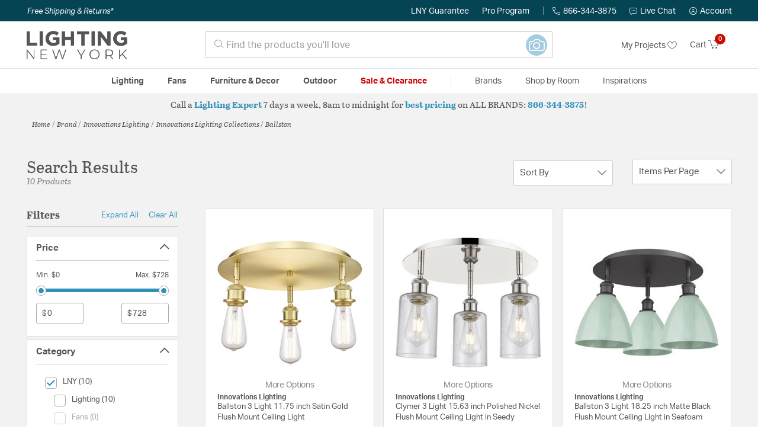

--- FILE ---
content_type: text/html;charset=UTF-8
request_url: https://lightingnewyork.com/collection/innovations-lighting-ballston-collection/
body_size: 40580
content:
<!DOCTYPE html>
<html lang="en">
<head>
<!--[if gt IE 9]><!-->
<script>//common/scripts.isml</script>




<script defer type="text/javascript" src="/on/demandware.static/Sites-lny_us-Site/-/en_US/v1769001706812/js/main.js"></script>

    <script defer type="text/javascript" src="/on/demandware.static/Sites-lny_us-Site/-/en_US/v1769001706812/js/search.js"
        
        >
    </script>

    <script defer type="text/javascript" src="https://js.braintreegateway.com/web/3.83.0/js/client.min.js"
        
        >
    </script>

    <script defer type="text/javascript" src="https://js.braintreegateway.com/web/3.83.0/js/data-collector.min.js"
        
        >
    </script>

    <script defer type="text/javascript" src="https://js.braintreegateway.com/web/3.83.0/js/paypal.min.js"
        
        >
    </script>

    <script defer type="text/javascript" src="https://js.braintreegateway.com/web/3.83.0/js/paypal-checkout.min.js"
        
        >
    </script>

    <script defer type="text/javascript" src="/on/demandware.static/Sites-lny_us-Site/-/en_US/v1769001706812/js/int_braintree.min.js"
        
        >
    </script>


   <script defer type="text/javascript" src="/on/demandware.static/Sites-lny_us-Site/-/en_US/v1769001706812/js/vcn.js"></script>

<!--<![endif]-->
<meta charset=UTF-8 />
<meta http-equiv="x-ua-compatible" content="ie=edge" />
<meta name="viewport" content="width=device-width, initial-scale=1" />



    <title>Explore the Ballston design collection from Innovations Lighting</title>


<meta name="description" content="Does the Ballston design collection from Innovations Lighting perfectly complete the look you want to achieve? Speak to an Expert at Lighting New York at 866.344.3875 for immediate assistance."/>




    
        <meta name="robots" content="index,follow" />
    


<link rel="icon" type="image/x-icon" href="/on/demandware.static/Sites-lny_us-Site/-/default/dwaf3fc3b2/images/favicons/favicon.ico" />

<link rel="stylesheet" href="/on/demandware.static/Sites-lny_us-Site/-/en_US/v1769001706812/css/global.css" />

    <link rel="stylesheet" href="/on/demandware.static/Sites-lny_us-Site/-/en_US/v1769001706812/css/search.css"  />

    <link rel="stylesheet" href="/on/demandware.static/Sites-lny_us-Site/-/en_US/v1769001706812/css/braintree.css"  />







	


	<script>
	  var _affirm_config = {
	    public_api_key:  "YNRZIN5GRU6MV915",
	    script:          "/on/demandware.static/Sites-lny_us-Site/-/en_US/v1769001706812/affirm/js/live.js",
	    session_id:		 "D99hK40l0enVUcHAhVo_ZZqho1k6UYa5hO4=",
		locale: 		 "en_US",
		country_code: 	 "USA"
	  };
	  (function(l,g,m,e,a,f,b){var d,c=l[m]||{},h=document.createElement(f),n=document.getElementsByTagName(f)[0],k=function(a,b,c){return function(){a[b]._.push([c,arguments])}};c[e]=k(c,e,"set");d=c[e];c[a]={};c[a]._=[];d._=[];c[a][b]=k(c,a,b);a=0;for(b="set add save post open empty reset on off trigger ready setProduct".split(" ");a<b.length;a++)d[b[a]]=k(c,e,b[a]);a=0;for(b=["get","token","url","items"];a<b.length;a++)d[b[a]]=function(){};h.async=!0;h.src=g[f];n.parentNode.insertBefore(h,n);delete g[f];d(g);l[m]=c})(window,_affirm_config,"affirm","checkout","ui","script","ready");
	</script>
	<link href="/on/demandware.static/Sites-lny_us-Site/-/en_US/v1769001706812/css/affirmstyle.css" type="text/css" rel="stylesheet" />


<script id='coframe-installation-script'>
  (function () {
        // Early exit for performance testing
        if (/cf_disable/.test(location.search)) return console.warn('[Coframe] Disabled via URL parameter');
        
        // Coframe config
        const config = {
          projectId: '6942f1e83a1552013713380b',
          startTime: Date.now(),
          timeoutMs: 1000,
          currentUrl: window.location.href,
        };
    
        // Prevent duplicate installation
        const script_id = 'coframe-sdk-js';
        if (document.getElementById(script_id)) return console.warn('[Coframe] SDK already installed');
        
        // Coframe queue setup
        (window.CFQ = window.CFQ || []).push({ config });
    
        // Coframe antiflicker CSS
        const style = document.createElement('style');
        style.id = 'coframe-antiflicker';
        style.textContent = 
          ':root { --cf-show: 0;}' +
          'body { opacity: var(--cf-show) !important; transition: opacity 0.2s ease; }'
        
        function hide() { document.head.appendChild(style); }
        function show() {
          document.documentElement.style.setProperty('--cf-show', '1');
          style.parentNode && style.parentNode.removeChild(style);
        }
        hide(); setTimeout(show, config.timeoutMs);
        
        // Coframe SDK JS
        var edgeUrl = new URL('https://edge.cofra.me/cf.js');
        edgeUrl.searchParams.set('config', encodeURIComponent(JSON.stringify(config)));
    
        const script = document.createElement('script');
        script.id = script_id;
        script.async = true;
        script.src = edgeUrl.toString();
        script.onerror = () => { show(); console.error('[Coframe] SDK failed to load'); };
        document.head.appendChild(script);
    })();
</script>





<!--siteData.isml-->
<script>
    window.dataLayer = window.dataLayer || [];
    
    // Any data layer stuff here should be cachable and NOT user-specific
    dataLayer.push({"defaultVipCode":"XWJL33YW13","storefrontCode":"main","storefrontName":"LNY","environment":"production","agentCartStampingEndpoint":"https://lightingnewyork.com/on/demandware.store/Sites-lny_us-Site/en_US/Chat-StampCartWithAgent","liveChatLicenseKey":"10054528"});
</script>    <script>
    var pageAction = 'searchshow';
    window.dataLayer = window.dataLayer || [];
    var orderId = -1;

    // In all cases except Order Confirmation, the data layer should be pushed, so default to that case
    var pushDataLayer = true;
    if (pageAction === 'orderconfirm') {
        // As of now, the correction is for order confirmation only
        orderId = getOrderId({"event":"search","userInfo":{"email":"","firstName":"","lastName":"","phoneNumber":"","address1":"","address2":"","city":"","state":"","country":"","zip":"","accountType":"Retail"},"ecommerce":{"currencyCode":"USD","impressions":[{"id":"516-3C-159","name":"Ballston 3 Light 11.75 inch Flush Mount","category":"Flush Mounts","categoryID":"main-lighting-ceilinglights-flushmounts","price":"270.60","imageURL":"https://lightingnewyork.com/on/demandware.static/-/Sites-master-catalog-lny/default/dw085e3c53/brand/inn/productimages/516-3c-sn.jpg","basket_coupons":"","basket_ids":"","sku":null,"brand":"Innovations Lighting","compareAtPrice":"0.00","productURL":"https://lightingnewyork.com/product/lighting/ceiling-lights/flush-mounts/innovations-lighting-ballston-flush-mount-516-3c-sn/516-3C-159.html","position":1,"list":"Search Results"},{"id":"516-3C-G80-159","name":"Clymer 3 Light 15.63 inch Flush Mount","category":"Flush Mounts","categoryID":"main-lighting-ceilinglights-flushmounts","price":"376.20","imageURL":"https://lightingnewyork.com/on/demandware.static/-/Sites-master-catalog-lny/default/dw45933507/brand/inn/productimages/516-3c-sn-g804.jpg","basket_coupons":"","basket_ids":"","sku":null,"brand":"Innovations Lighting","compareAtPrice":"0.00","productURL":"https://lightingnewyork.com/product/lighting/ceiling-lights/flush-mounts/innovations-lighting-clymer-flush-mount-516-3c-sn-g804/516-3C-G80-159.html","position":2,"list":"Search Results"},{"id":"516-3C-MBD-75-159","name":"Ballston Dome 3 Light 19.25 inch Flush Mount","category":"Flush Mounts","categoryID":"main-lighting-ceilinglights-flushmounts","price":"448.80","imageURL":"https://lightingnewyork.com/on/demandware.static/-/Sites-master-catalog-lny/default/dwfe1ef4d7/brand/inn/productimages/516-3c-sn-mbd-75-rd.jpg","basket_coupons":"","basket_ids":"","sku":null,"brand":"Innovations Lighting","compareAtPrice":"0.00","productURL":"https://lightingnewyork.com/product/lighting/ceiling-lights/flush-mounts/innovations-lighting-ballston-dome-flush-mount-516-3c-sn-mbd-75-rd/516-3C-MBD-75-159.html","position":3,"list":"Search Results"},{"id":"317-1W-MBD-9-159","name":"Ballston 1 Light 9.00 inch Wall Sconce","category":"Wall Sconces","categoryID":"main-lighting-walllights-wallsconces","price":"233.20","imageURL":"https://lightingnewyork.com/on/demandware.static/-/Sites-master-catalog-lny/default/dwa8333297/brand/inn/productimages/317-1w-sn-mbd-9-sn.jpg","basket_coupons":"","basket_ids":"","sku":null,"brand":"Innovations Lighting","compareAtPrice":"0.00","productURL":"https://lightingnewyork.com/product/lighting/wall-lights/wall-sconces/innovations-lighting-ballston-sconces-317-1w-sn-mbd-9-sn/317-1W-MBD-9-159.html","position":4,"list":"Search Results"},{"id":"516-5CR-159","name":"Ballston 5 Light 18.00 inch Chandelier","category":"Chandeliers","categoryID":"main-lighting-ceilinglights-chandeliers","price":"464.20","imageURL":"https://lightingnewyork.com/on/demandware.static/-/Sites-master-catalog-lny/default/dw1d4b19fc/brand/inn/productimages/516-5cr-sn.jpg","basket_coupons":"","basket_ids":"","sku":null,"brand":"Innovations Lighting","compareAtPrice":"0.00","productURL":"https://lightingnewyork.com/product/lighting/ceiling-lights/chandeliers/innovations-lighting-ballston-chandeliers-516-5cr-sn/516-5CR-159.html","position":5,"list":"Search Results"},{"id":"516-5CR-G80-159","name":"Clymer 5 Light 21.88 inch Chandelier","category":"Chandeliers","categoryID":"main-lighting-ceilinglights-chandeliers","price":"640.20","imageURL":"https://lightingnewyork.com/on/demandware.static/-/Sites-master-catalog-lny/default/dw8e0e91a7/brand/inn/productimages/516-5cr-sn-g804.jpg","basket_coupons":"","basket_ids":"","sku":null,"brand":"Innovations Lighting","compareAtPrice":"0.00","productURL":"https://lightingnewyork.com/product/lighting/ceiling-lights/chandeliers/innovations-lighting-clymer-chandeliers-516-5cr-sn-g804/516-5CR-G80-159.html","position":6,"list":"Search Results"},{"id":"HR-314B-159","name":"Ballston 3.25 inch Lighting Accessory","category":"Accessories","categoryID":"main-lighting-accessories-accessories","price":"11.00","imageURL":"https://lightingnewyork.com/on/demandware.static/-/Sites-master-catalog-lny/default/dw85072111/brand/inn/productimages/hr-314b-ob.jpg","basket_coupons":"","basket_ids":"","sku":null,"brand":"Innovations Lighting","compareAtPrice":"0.00","productURL":"https://lightingnewyork.com/product/lighting/accessories/accessories/innovations-lighting-ballston-lighting-accessories-hr-314b-bb/HR-314B-159.html","position":7,"list":"Search Results"},{"id":"516-5CR-M8-159","name":"Ballston 5 Light 24.50 inch Chandelier","category":"Chandeliers","categoryID":"main-lighting-ceilinglights-chandeliers","price":"728.20","imageURL":"https://lightingnewyork.com/on/demandware.static/-/Sites-master-catalog-lny/default/dw37bb1e82/brand/inn/productimages/516-5cr-sg-m8-sg.jpg","basket_coupons":"","basket_ids":"","sku":null,"brand":"Innovations Lighting","compareAtPrice":"0.00","productURL":"https://lightingnewyork.com/product/lighting/ceiling-lights/chandeliers/innovations-lighting-ballston-chandeliers-516-5cr-sg-m8-sg/516-5CR-M8-159.html","position":8,"list":"Search Results"},{"id":"516-3C-M8-159","name":"Ballston 3 Light 18.25 inch Flush Mount","category":"Flush Mounts","categoryID":"main-lighting-ceilinglights-flushmounts","price":"429.00","imageURL":"https://lightingnewyork.com/on/demandware.static/-/Sites-master-catalog-lny/default/dw89f765a7/brand/inn/productimages/516-3c-sg-m8-sg.jpg","basket_coupons":"","basket_ids":"","sku":null,"brand":"Innovations Lighting","compareAtPrice":"0.00","productURL":"https://lightingnewyork.com/product/lighting/ceiling-lights/flush-mounts/innovations-lighting-ballston-flush-mount-516-3c-sg-m8-sg/516-3C-M8-159.html","position":9,"list":"Search Results"},{"id":"HR-658B-159","name":"Ballston 6.75 inch Lighting Accessory","category":"Accessories","categoryID":"main-lighting-accessories-accessories","price":"35.20","imageURL":"https://lightingnewyork.com/on/demandware.static/-/Sites-master-catalog-lny/default/dwa7d23024/brand/notfound.jpg","basket_coupons":"","basket_ids":"","sku":null,"brand":"Innovations Lighting","compareAtPrice":"0.00","productURL":"https://lightingnewyork.com/product/lighting/accessories/accessories/innovations-lighting-ballston-lighting-accessories-hr-658b-pc/HR-658B-159.html","position":10,"list":"Search Results"}]}});
        var ordersPushedToGoogle = getOrdersPushedToGoogle();
        var orderHasBeenPushedToGoogle = orderHasBeenPushedToGoogle(orderId, ordersPushedToGoogle);
        if (orderHasBeenPushedToGoogle) {
            // If the data has already been sent, let's not push it again.
            pushDataLayer = false;
        }
    }

    if (pushDataLayer) {
        dataLayer.push({ ecommerce: null });
        dataLayer.push({"event":"search","userInfo":{"email":"","firstName":"","lastName":"","phoneNumber":"","address1":"","address2":"","city":"","state":"","country":"","zip":"","accountType":"Retail"},"ecommerce":{"currencyCode":"USD","impressions":[{"id":"516-3C-159","name":"Ballston 3 Light 11.75 inch Flush Mount","category":"Flush Mounts","categoryID":"main-lighting-ceilinglights-flushmounts","price":"270.60","imageURL":"https://lightingnewyork.com/on/demandware.static/-/Sites-master-catalog-lny/default/dw085e3c53/brand/inn/productimages/516-3c-sn.jpg","basket_coupons":"","basket_ids":"","sku":null,"brand":"Innovations Lighting","compareAtPrice":"0.00","productURL":"https://lightingnewyork.com/product/lighting/ceiling-lights/flush-mounts/innovations-lighting-ballston-flush-mount-516-3c-sn/516-3C-159.html","position":1,"list":"Search Results"},{"id":"516-3C-G80-159","name":"Clymer 3 Light 15.63 inch Flush Mount","category":"Flush Mounts","categoryID":"main-lighting-ceilinglights-flushmounts","price":"376.20","imageURL":"https://lightingnewyork.com/on/demandware.static/-/Sites-master-catalog-lny/default/dw45933507/brand/inn/productimages/516-3c-sn-g804.jpg","basket_coupons":"","basket_ids":"","sku":null,"brand":"Innovations Lighting","compareAtPrice":"0.00","productURL":"https://lightingnewyork.com/product/lighting/ceiling-lights/flush-mounts/innovations-lighting-clymer-flush-mount-516-3c-sn-g804/516-3C-G80-159.html","position":2,"list":"Search Results"},{"id":"516-3C-MBD-75-159","name":"Ballston Dome 3 Light 19.25 inch Flush Mount","category":"Flush Mounts","categoryID":"main-lighting-ceilinglights-flushmounts","price":"448.80","imageURL":"https://lightingnewyork.com/on/demandware.static/-/Sites-master-catalog-lny/default/dwfe1ef4d7/brand/inn/productimages/516-3c-sn-mbd-75-rd.jpg","basket_coupons":"","basket_ids":"","sku":null,"brand":"Innovations Lighting","compareAtPrice":"0.00","productURL":"https://lightingnewyork.com/product/lighting/ceiling-lights/flush-mounts/innovations-lighting-ballston-dome-flush-mount-516-3c-sn-mbd-75-rd/516-3C-MBD-75-159.html","position":3,"list":"Search Results"},{"id":"317-1W-MBD-9-159","name":"Ballston 1 Light 9.00 inch Wall Sconce","category":"Wall Sconces","categoryID":"main-lighting-walllights-wallsconces","price":"233.20","imageURL":"https://lightingnewyork.com/on/demandware.static/-/Sites-master-catalog-lny/default/dwa8333297/brand/inn/productimages/317-1w-sn-mbd-9-sn.jpg","basket_coupons":"","basket_ids":"","sku":null,"brand":"Innovations Lighting","compareAtPrice":"0.00","productURL":"https://lightingnewyork.com/product/lighting/wall-lights/wall-sconces/innovations-lighting-ballston-sconces-317-1w-sn-mbd-9-sn/317-1W-MBD-9-159.html","position":4,"list":"Search Results"},{"id":"516-5CR-159","name":"Ballston 5 Light 18.00 inch Chandelier","category":"Chandeliers","categoryID":"main-lighting-ceilinglights-chandeliers","price":"464.20","imageURL":"https://lightingnewyork.com/on/demandware.static/-/Sites-master-catalog-lny/default/dw1d4b19fc/brand/inn/productimages/516-5cr-sn.jpg","basket_coupons":"","basket_ids":"","sku":null,"brand":"Innovations Lighting","compareAtPrice":"0.00","productURL":"https://lightingnewyork.com/product/lighting/ceiling-lights/chandeliers/innovations-lighting-ballston-chandeliers-516-5cr-sn/516-5CR-159.html","position":5,"list":"Search Results"},{"id":"516-5CR-G80-159","name":"Clymer 5 Light 21.88 inch Chandelier","category":"Chandeliers","categoryID":"main-lighting-ceilinglights-chandeliers","price":"640.20","imageURL":"https://lightingnewyork.com/on/demandware.static/-/Sites-master-catalog-lny/default/dw8e0e91a7/brand/inn/productimages/516-5cr-sn-g804.jpg","basket_coupons":"","basket_ids":"","sku":null,"brand":"Innovations Lighting","compareAtPrice":"0.00","productURL":"https://lightingnewyork.com/product/lighting/ceiling-lights/chandeliers/innovations-lighting-clymer-chandeliers-516-5cr-sn-g804/516-5CR-G80-159.html","position":6,"list":"Search Results"},{"id":"HR-314B-159","name":"Ballston 3.25 inch Lighting Accessory","category":"Accessories","categoryID":"main-lighting-accessories-accessories","price":"11.00","imageURL":"https://lightingnewyork.com/on/demandware.static/-/Sites-master-catalog-lny/default/dw85072111/brand/inn/productimages/hr-314b-ob.jpg","basket_coupons":"","basket_ids":"","sku":null,"brand":"Innovations Lighting","compareAtPrice":"0.00","productURL":"https://lightingnewyork.com/product/lighting/accessories/accessories/innovations-lighting-ballston-lighting-accessories-hr-314b-bb/HR-314B-159.html","position":7,"list":"Search Results"},{"id":"516-5CR-M8-159","name":"Ballston 5 Light 24.50 inch Chandelier","category":"Chandeliers","categoryID":"main-lighting-ceilinglights-chandeliers","price":"728.20","imageURL":"https://lightingnewyork.com/on/demandware.static/-/Sites-master-catalog-lny/default/dw37bb1e82/brand/inn/productimages/516-5cr-sg-m8-sg.jpg","basket_coupons":"","basket_ids":"","sku":null,"brand":"Innovations Lighting","compareAtPrice":"0.00","productURL":"https://lightingnewyork.com/product/lighting/ceiling-lights/chandeliers/innovations-lighting-ballston-chandeliers-516-5cr-sg-m8-sg/516-5CR-M8-159.html","position":8,"list":"Search Results"},{"id":"516-3C-M8-159","name":"Ballston 3 Light 18.25 inch Flush Mount","category":"Flush Mounts","categoryID":"main-lighting-ceilinglights-flushmounts","price":"429.00","imageURL":"https://lightingnewyork.com/on/demandware.static/-/Sites-master-catalog-lny/default/dw89f765a7/brand/inn/productimages/516-3c-sg-m8-sg.jpg","basket_coupons":"","basket_ids":"","sku":null,"brand":"Innovations Lighting","compareAtPrice":"0.00","productURL":"https://lightingnewyork.com/product/lighting/ceiling-lights/flush-mounts/innovations-lighting-ballston-flush-mount-516-3c-sg-m8-sg/516-3C-M8-159.html","position":9,"list":"Search Results"},{"id":"HR-658B-159","name":"Ballston 6.75 inch Lighting Accessory","category":"Accessories","categoryID":"main-lighting-accessories-accessories","price":"35.20","imageURL":"https://lightingnewyork.com/on/demandware.static/-/Sites-master-catalog-lny/default/dwa7d23024/brand/notfound.jpg","basket_coupons":"","basket_ids":"","sku":null,"brand":"Innovations Lighting","compareAtPrice":"0.00","productURL":"https://lightingnewyork.com/product/lighting/accessories/accessories/innovations-lighting-ballston-lighting-accessories-hr-658b-pc/HR-658B-159.html","position":10,"list":"Search Results"}]}});
        if (pageAction === 'orderconfirm') {
            // Add the orderId to the array of orders that is being stored in localStorage
            ordersPushedToGoogle.push(orderId);
            // The localStorage is what is used to prevent the duplicate send from mobile platforms
            window.localStorage.setItem('ordersPushedToGoogle', JSON.stringify(ordersPushedToGoogle));
        }
    }

    function getOrderId(dataLayer) {
        if ('ecommerce' in dataLayer) {
            if ('purchase' in dataLayer.ecommerce && 'actionField' in dataLayer.ecommerce.purchase &&
                'id' in dataLayer.ecommerce.purchase.actionField) {
                return dataLayer.ecommerce.purchase.actionField.id;
            }
        }

        return -1;
    }

    function getOrdersPushedToGoogle() {
        var ordersPushedToGoogleString = window.localStorage.getItem('ordersPushedToGoogle');
        if (ordersPushedToGoogleString && ordersPushedToGoogleString.length > 0) {
            return JSON.parse(ordersPushedToGoogleString);
        }

        return [];
    }

    function orderHasBeenPushedToGoogle(orderId, ordersPushedToGoogle) {
        if (orderId) {
            for (var index = 0; index < ordersPushedToGoogle.length; index++) {
                if (ordersPushedToGoogle[index] === orderId) {
                    return true;
                }
            }
        }

        return false;
    }
</script>

<script>
    window.dataLayer = window.dataLayer || [];
    dataLayer.push({"environment":"production","demandwareID":"abXQ5Vs7vuyOcYATlv1lVJuCT0","loggedInState":false,"locale":"en_US","currencyCode":"USD","pageLanguage":"en_US","registered":false,"email":"","emailHash":"","user_id":"","userInfo":{"email":"","firstName":"","lastName":"","phoneNumber":"","address1":"","address2":"","city":"","state":"","country":"","zip":"","accountType":"Retail"},"basketID":"","sourceOfEmailCollection":"","userAgent":"Mozilla/5.0 (Macintosh; Intel Mac OS X 10_15_7) AppleWebKit/537.36 (KHTML, like Gecko) Chrome/131.0.0.0 Safari/537.36; ClaudeBot/1.0; +claudebot@anthropic.com)","sessionID":"D99hK40l0enVUcHAhVo_ZZqho1k6UYa5hO4=","ipAddress":"13.58.181.135","vipCode":"","gclid":"","msclkid":""});
</script>


<!-- Google Tag Manager -->
<script>(function(w,d,s,l,i){w[l]=w[l]||[];w[l].push({'gtm.start':
new Date().getTime(),event:'gtm.js'});var f=d.getElementsByTagName(s)[0],
j=d.createElement(s),dl=l!='dataLayer'?'&l='+l:'';j.async=true;j.src=
'https://load.ssgtm.lightingnewyork.com/ueazxucm.js?id='+i+dl;f.parentNode.insertBefore(j,f);
})(window,document,'script','dataLayer','GTM-MFBHDH67');</script>
<!-- End Google Tag Manager -->


<script defer src="/on/demandware.static/Sites-lny_us-Site/-/en_US/v1769001706812/js/tagmanager.js"></script>
<script defer src="/on/demandware.static/Sites-lny_us-Site/-/en_US/v1769001706812/js/gtmEvents.js"></script>

    <script>
        var yotpoAppKey = '2kFGiaQEjiIMFysVNwFfeIwtqfM5h74MwjwhOTVf';
        var yotpoStaticContentURL = 'https://staticw2.yotpo.com/';
        var yotpoURL = yotpoStaticContentURL + yotpoAppKey + '/widget.js';
        (function e() {
            var e = document.createElement("script");
                    e.type = "text/javascript",
                    e.async = true,
                    e.src = yotpoURL;
            var t = document.getElementsByTagName("script")[0];
            t.parentNode.insertBefore(e, t)
        })();
    </script>
    <script src="https://cdn-widgetsrepository.yotpo.com/v1/loader/2kFGiaQEjiIMFysVNwFfeIwtqfM5h74MwjwhOTVf" async></script>
    
    



<link rel="stylesheet" href="/on/demandware.static/Sites-lny_us-Site/-/en_US/v1769001706812/css/skin/skin.css" />
    
<!--Storefront colorScheme-->
<style>
:root {
--color-primary:#CE0900;
--color-secondary:#2F90B8;
--color-support:#054453;
--color-link:#3396BF;
--color-icon:#2F90B8;
}
.color-primary-background {background:#CE0900}
.color-secondary-background {background:#2F90B8}
.color-support-background {background:#054453}
.color-link-background {background:#3396BF}
.color-icon-background {background:#2F90B8}
</style>


<link rel="canonical" href="https://lightingnewyork.com/collection/innovations-lighting-ballston-collection/"/>

<script type="text/javascript">//<!--
/* <![CDATA[ (head-active_data.js) */
var dw = (window.dw || {});
dw.ac = {
    _analytics: null,
    _events: [],
    _category: "",
    _searchData: "",
    _anact: "",
    _anact_nohit_tag: "",
    _analytics_enabled: "true",
    _timeZone: "US/Eastern",
    _capture: function(configs) {
        if (Object.prototype.toString.call(configs) === "[object Array]") {
            configs.forEach(captureObject);
            return;
        }
        dw.ac._events.push(configs);
    },
	capture: function() { 
		dw.ac._capture(arguments);
		// send to CQ as well:
		if (window.CQuotient) {
			window.CQuotient.trackEventsFromAC(arguments);
		}
	},
    EV_PRD_SEARCHHIT: "searchhit",
    EV_PRD_DETAIL: "detail",
    EV_PRD_RECOMMENDATION: "recommendation",
    EV_PRD_SETPRODUCT: "setproduct",
    applyContext: function(context) {
        if (typeof context === "object" && context.hasOwnProperty("category")) {
        	dw.ac._category = context.category;
        }
        if (typeof context === "object" && context.hasOwnProperty("searchData")) {
        	dw.ac._searchData = context.searchData;
        }
    },
    setDWAnalytics: function(analytics) {
        dw.ac._analytics = analytics;
    },
    eventsIsEmpty: function() {
        return 0 == dw.ac._events.length;
    }
};
/* ]]> */
// -->
</script>
<script type="text/javascript">//<!--
/* <![CDATA[ (head-cquotient.js) */
var CQuotient = window.CQuotient = {};
CQuotient.clientId = 'bhcf-lny_us';
CQuotient.realm = 'BHCF';
CQuotient.siteId = 'lny_us';
CQuotient.instanceType = 'prd';
CQuotient.locale = 'en_US';
CQuotient.fbPixelId = '__UNKNOWN__';
CQuotient.activities = [];
CQuotient.cqcid='';
CQuotient.cquid='';
CQuotient.cqeid='';
CQuotient.cqlid='';
CQuotient.apiHost='api.cquotient.com';
/* Turn this on to test against Staging Einstein */
/* CQuotient.useTest= true; */
CQuotient.useTest = ('true' === 'false');
CQuotient.initFromCookies = function () {
	var ca = document.cookie.split(';');
	for(var i=0;i < ca.length;i++) {
	  var c = ca[i];
	  while (c.charAt(0)==' ') c = c.substring(1,c.length);
	  if (c.indexOf('cqcid=') == 0) {
		CQuotient.cqcid=c.substring('cqcid='.length,c.length);
	  } else if (c.indexOf('cquid=') == 0) {
		  var value = c.substring('cquid='.length,c.length);
		  if (value) {
		  	var split_value = value.split("|", 3);
		  	if (split_value.length > 0) {
			  CQuotient.cquid=split_value[0];
		  	}
		  	if (split_value.length > 1) {
			  CQuotient.cqeid=split_value[1];
		  	}
		  	if (split_value.length > 2) {
			  CQuotient.cqlid=split_value[2];
		  	}
		  }
	  }
	}
}
CQuotient.getCQCookieId = function () {
	if(window.CQuotient.cqcid == '')
		window.CQuotient.initFromCookies();
	return window.CQuotient.cqcid;
};
CQuotient.getCQUserId = function () {
	if(window.CQuotient.cquid == '')
		window.CQuotient.initFromCookies();
	return window.CQuotient.cquid;
};
CQuotient.getCQHashedEmail = function () {
	if(window.CQuotient.cqeid == '')
		window.CQuotient.initFromCookies();
	return window.CQuotient.cqeid;
};
CQuotient.getCQHashedLogin = function () {
	if(window.CQuotient.cqlid == '')
		window.CQuotient.initFromCookies();
	return window.CQuotient.cqlid;
};
CQuotient.trackEventsFromAC = function (/* Object or Array */ events) {
try {
	if (Object.prototype.toString.call(events) === "[object Array]") {
		events.forEach(_trackASingleCQEvent);
	} else {
		CQuotient._trackASingleCQEvent(events);
	}
} catch(err) {}
};
CQuotient._trackASingleCQEvent = function ( /* Object */ event) {
	if (event && event.id) {
		if (event.type === dw.ac.EV_PRD_DETAIL) {
			CQuotient.trackViewProduct( {id:'', alt_id: event.id, type: 'raw_sku'} );
		} // not handling the other dw.ac.* events currently
	}
};
CQuotient.trackViewProduct = function(/* Object */ cqParamData){
	var cq_params = {};
	cq_params.cookieId = CQuotient.getCQCookieId();
	cq_params.userId = CQuotient.getCQUserId();
	cq_params.emailId = CQuotient.getCQHashedEmail();
	cq_params.loginId = CQuotient.getCQHashedLogin();
	cq_params.product = cqParamData.product;
	cq_params.realm = cqParamData.realm;
	cq_params.siteId = cqParamData.siteId;
	cq_params.instanceType = cqParamData.instanceType;
	cq_params.locale = CQuotient.locale;
	
	if(CQuotient.sendActivity) {
		CQuotient.sendActivity(CQuotient.clientId, 'viewProduct', cq_params);
	} else {
		CQuotient.activities.push({activityType: 'viewProduct', parameters: cq_params});
	}
};
/* ]]> */
// -->
</script>


   <script type="application/ld+json">
        {"@context":"http://schema.org/","@type":"ItemList","itemListElement":[{"@type":"ListItem","position":1,"url":"https://lightingnewyork.com/product/lighting/ceiling-lights/flush-mounts/innovations-lighting-ballston-flush-mount-516-3c-sn/516-3C-159.html"},{"@type":"ListItem","position":2,"url":"https://lightingnewyork.com/product/lighting/ceiling-lights/flush-mounts/innovations-lighting-clymer-flush-mount-516-3c-sn-g804/516-3C-G80-159.html"},{"@type":"ListItem","position":3,"url":"https://lightingnewyork.com/product/lighting/ceiling-lights/flush-mounts/innovations-lighting-ballston-dome-flush-mount-516-3c-sn-mbd-75-rd/516-3C-MBD-75-159.html"},{"@type":"ListItem","position":4,"url":"https://lightingnewyork.com/product/lighting/wall-lights/wall-sconces/innovations-lighting-ballston-sconces-317-1w-sn-mbd-9-sn/317-1W-MBD-9-159.html"},{"@type":"ListItem","position":5,"url":"https://lightingnewyork.com/product/lighting/ceiling-lights/chandeliers/innovations-lighting-ballston-chandeliers-516-5cr-sn/516-5CR-159.html"},{"@type":"ListItem","position":6,"url":"https://lightingnewyork.com/product/lighting/ceiling-lights/chandeliers/innovations-lighting-clymer-chandeliers-516-5cr-sn-g804/516-5CR-G80-159.html"},{"@type":"ListItem","position":7,"url":"https://lightingnewyork.com/product/lighting/accessories/accessories/innovations-lighting-ballston-lighting-accessories-hr-314b-bb/HR-314B-159.html"},{"@type":"ListItem","position":8,"url":"https://lightingnewyork.com/product/lighting/ceiling-lights/chandeliers/innovations-lighting-ballston-chandeliers-516-5cr-sg-m8-sg/516-5CR-M8-159.html"},{"@type":"ListItem","position":9,"url":"https://lightingnewyork.com/product/lighting/ceiling-lights/flush-mounts/innovations-lighting-ballston-flush-mount-516-3c-sg-m8-sg/516-3C-M8-159.html"},{"@type":"ListItem","position":10,"url":"https://lightingnewyork.com/product/lighting/accessories/accessories/innovations-lighting-ballston-lighting-accessories-hr-658b-pc/HR-658B-159.html"}]}
    </script>


   <script type="application/ld+json">
        {"@context":"https://schema.org","@type":"BreadcrumbList","itemListElement":[{"@type":"ListItem","name":"Home","item":"https://lightingnewyork.com/","position":1}]}
    </script>


</head>
<body>
<!-- Google Tag Manager (noscript) -->
<noscript><iframe src="https://www.googletagmanager.com/ns.html?id=GTM-MFBHDH67"
height="0" width="0" style="display:none;visibility:hidden"></iframe></noscript>
<!-- End Google Tag Manager (noscript) -->

<div class="page" data-action="Search-Show" data-querystring="cgid=inn-collection-ballston" >


<header class="stick-header">
    <div class="top-banner-container" >
        
	 

	
    </div>
    <div class="header-top-banner bg-support hidden-md-down">
    <div class="container">
        <div class="row d-flex justify-content-between align-items-center py-2">
            <div class="col-auto content mr-auto pr-3">
                
                    
    
    <div class="content-asset"><!-- dwMarker="content" dwContentID="eb61591dd820a9277df59fafb4" -->
        <button type="button" class="btn btn-link p-0 font-italic text-white" data-toggle="modal" data-target="#freeshippingmodal">Free Shipping &amp; Returns*</button>
    </div> <!-- End content-asset -->



                
            </div>

            <div class="col-auto ml-auto pr-3">
                <a class="guarantee-link" href="/policy.html#guarantee">
                    
                        LNY Guarantee
                    
                </a>
            </div>

            <div class="col-auto header-pro-program-container">
                <a class="pro-program-link" href="/proprogram.html">
                    Pro Program
                </a>
                <div class="header-pro-program-tooltip" style="display:none">
                    
    
    <div class="content-asset"><!-- dwMarker="content" dwContentID="a3c82d9e2543e2160cb1b06487" -->
        <div class="text-center p-4">
	<div class="h2 mb-2">Join the Lighting New York Pro Program</div>
		<span class="pb-2">Enjoy unparalleled benefits including discounted trade pricing, a dedicated
			<br/>Pro Account manager, free shipping,
			<br/>risk-free returns, and more.</span>
		<div class="row justify-content-center">
			<div class="col-12 mt-3"> <a href="https://lightingnewyork.com/pro-signup" class="btn btn-block btn-secondary">Create Account</a>

			</div>
			<div class="col-12 mt-3">
<a href="https://lightingnewyork.com/login" class="btn btn-block btn-outline-secondary" style="font-weight: bold; border-width: 2px;">Already an LNY Pro? Sign in here!</a> 
			</div>
		</div>
	</div>
	<style>
		.header-pro-program-tooltip span,
		                .header-pro-program-tooltip a {
		                    font-size: 13px;
		                }
		                .header-pro-program-tooltip .h2 {
	font-family: var(--skin-header-font), sans-serif;
		                    font-size: 22px;
		                }
		                
		                .header-pro-program-tooltip a i::before {
		                    font-size: 30px;
		                    color: var(--color-primary);
		                }
	</style>
    </div> <!-- End content-asset -->



                </div>
            </div>

            <div class="col-auto border-right" style="height: 14px; opacity: 0.5;"></div>

            <div class="col-auto header-business-hours-container px-3">
                <span class="header-phone">
                    <i class="lny-icon-phone"></i>866-344-3875
                </span>

                <div class="header-business-hours-tooltip" style="display:none">
                    
    
    <div class="content-asset"><!-- dwMarker="content" dwContentID="5feead474f4c0123da8edcbfc1" -->
        <div class="text-center p-4">
                <div class="h2 mb-2">By Your Side 7 Days a Week</div>
                    
                <span class="pb-2">
                    <strong>Lighting Experts Standing By:</strong>
                    <br/>
                    <span>Mon - Fri: <div class="expert-weekdayhours">8am to 12am EST</div></span>
                    <br/>
                    <span>Sat &amp; Sun: <div class="expert-weekendhours">9am to 12am EST</div></span>
                </span>
                <hr />
                <div class="row justify-content-center">
                    <!-- TODO: this phone number will need to be updated to match whatever is put in expert-phone -->
                    <a href="tel:866-344-3875" class="col-5">
                        <i class="lny-icon-phone"></i>
                        <div class="expert-phone">866-344-3875</div>
                    </a>
                    <!-- TODO: this email link will need to be updated via JS -->
                    <a href="mailto: customercare@lightingnewyork.com" class="col-3">
                        <i class="lny-icon-mail"></i>
                        Email
                    </a>
                </div>
                <hr />
                <span class="text-center pb-2">
                    Our <strong>Customer Care</strong> team is available to help you with questions and
                    returns <strong class="d-block">Mon - Fri <div class="support-weekdayhours">8am to 12am EST</div>.</strong>
                </span>
            </div>
            <style>
                .header-business-hours-tooltip span,
                .header-business-hours-tooltip a {
                    font-size: 13px;
                }
                .header-business-hours-tooltip .h2 {
                    font-family: var(--skin-header-font), sans-serif;
                    font-size: 22px;
                }
                .header-business-hours-tooltip a {
                    color: var(--color-grey5);
                }
                .header-business-hours-tooltip a [class*="lny-icon"] {
                    display: block;
                    margin: 0 0 6px;
                    top: 0;
                }
                .header-business-hours-tooltip a [class*="lny-icon"]::before {
                    font-size: 30px;
                    color: var(--color-primary);
                }
            </style>
    </div> <!-- End content-asset -->



                </div>
            </div>

            <div class="col-auto pr-3">
                <a href="#" class="live-chat">
                    <i class="lny-icon-chat"></i>Live Chat
                </a>
            </div>
            <div class="col-auto hidden-md-down">
                
    <div
      id="account-page-link"
      class="user"
      data-is-pro-user="false"
      data-user-info="{&quot;email&quot;:&quot;&quot;,&quot;firstName&quot;:&quot;&quot;,&quot;lastName&quot;:&quot;&quot;,&quot;phoneNumber&quot;:&quot;&quot;,&quot;address1&quot;:&quot;&quot;,&quot;address2&quot;:&quot;&quot;,&quot;city&quot;:&quot;&quot;,&quot;state&quot;:&quot;&quot;,&quot;country&quot;:&quot;&quot;,&quot;zip&quot;:&quot;&quot;,&quot;accountType&quot;:&quot;Retail&quot;}"
    >
        <a href="https://lightingnewyork.com/login" role="button"
            aria-label="Login to your account">
            <i class="lny-icon-account" aria-hidden="true"></i><span class="user-message">Account</span>
        </a>
    </div>

            </div>
        </div>
    </div>
</div>
    <nav role="navigation">
        <div class="header container">
            <div class="navbar-header row">
                <div class="col-4 d-flex d-lg-none">
                    <button class="navbar-toggler" type="button" aria-controls="sg-navbar-collapse"
                        aria-expanded="false" aria-label="Toggle navigation">
                        <i class="lny-icon-menu"></i>
                    </button>
                </div>


                <div class="col-4 col-lg-3 logo-col d-flex">
                    <a class="logo-home" href="/" title="Lighting New York Home">
    <div class="logo-container" style="background-image: url(/on/demandware.static/Sites-lny_us-Site/-/default/dw406759b6/images/lny-logo.svg)">
        <img class="logo" src="[data-uri]"
            alt="Lighting New York Logo"
            style="background-image: url(https://lightingnewyork.com/on/demandware.static/-/Sites-lny_us-Library/default/dw0dc7366a/brand/lny/lny-logo.svg" />
    </div>
</a>
                </div>

                <div class="search col-6 hidden-md-down">
                    <link rel="stylesheet" href="https://cdn.jsdelivr.net/npm/bootstrap-icons@1.11.3/font/bootstrap-icons.css">




<div class="site-search input-group">
    <form role="search" action="/search" method="get" name="simpleSearch"
        class="input-group-append m-0">
        <input class="form-control search-field" type="text" name="q" value=""
            placeholder="&#xe907; Find the products you'll love" role="combobox"
            aria-describedby="search-assistive-text" aria-haspopup="listbox" aria-owns="search-results"
            aria-expanded="false" aria-autocomplete="list" aria-activedescendant="" aria-controls="search-results"
            aria-label="Enter Keyword or Item No." autocomplete="off" />
            <!-- Camera search link inside search bar -->

                        
                <a href="https://lightingnewyork.com/beacon" class="image-search-link">
                    <span class="label-container">
                        <span class="label">
                            Image Search
                        </span>
                    </span>
                    <span class="icon-wrap">
                        <i class="bi bi-camera camera-outline"></i>
                        <i class="bi bi-camera-fill camera-solid"></i>

                        <!-- Starburst hover effect -->
                        <span class="star yellow s01"></span>
                        <span class="star pink   s02"></span>
                        <span class="star yellow s03"></span>
                        <span class="star pink   s04"></span>
                        <span class="star yellow s05"></span>
                        <span class="star pink   s06"></span>
                        <span class="star yellow s07"></span>
                        <span class="star pink   s08"></span>
                        <span class="star yellow s09"></span>
                        <span class="star pink   s10"></span>
                        <span class="star yellow s11"></span>
                        <span class="star pink   s12"></span>
                    </span>
                </a>
            

        <button type="reset" name="reset-button" class="btn btn-link lny-icon-x reset-button d-none"
            aria-label="Clear search keywords"></button>
        <button type="submit" name="search-button" class="btn btn-primary submit-button lny-icon-search d-none"
            aria-label="Submit search keywords"></button>
        <div class="suggestions-wrapper" data-url="/on/demandware.store/Sites-lny_us-Site/en_US/SearchServices-GetSuggestions?q="></div>
        <input type="hidden" value="en_US" name="lang">
    </form>
</div>
                </div>

                <div class="col-4 col-lg-3 d-flex middle-header-options">
                    <div class="header-my-lists my-auto hidden-md-down ml-auto mr-3">
                        <a href="/my-projects">My Projects <i
                                class="lny-icon-heart"></i></a>
                    </div>

                    <div class="header-phone d-lg-none my-auto ml-auto mr-3">
                        <a href="tel:866-344-3875" class="lny-icon-phone"></a>
                    </div>

                    <div class="minicart my-auto" data-minicart-enabled="false" data-action-url="/on/demandware.store/Sites-lny_us-Site/en_US/Cart-MiniCartShow">
                        <div class="minicart-total">
    <a class="minicart-link stretched-link" href="https://lightingnewyork.com/cart"
        title="Cart 0 Items"
        aria-label="Cart 0 Items" aria-haspopup="true">
        <span class="hidden-md-down">Cart</span>
        <i class="minicart-icon lny-icon-cart"></i>
        <span class="minicart-quantity">
            0
        </span>
    </a>
</div>

<div class="popover popover-bottom"></div>
                    </div>
                </div>
            </div>
        </div>

        <div class="main-menu navbar-toggleable-md menu-toggleable-left multilevel-dropdown d-none d-lg-block border-top border-bottom"
            id="sg-navbar-collapse">
            <div class="container">
                <div class="row">
                    

<nav class="navbar navbar-expand-lg bg-inverse col-12">
    <div class="close-menu d-flex d-lg-none bg-support">
        <div class="close-button mr-auto">
            <button class="lny-icon-x" role="button"
                aria-label="Close Menu"></button>
        </div>

        <div class="header-my-lists mr-3">
            <a href="/my-projects"><i class="lny-icon-heart"></i>My Projects </a>
        </div>

        <div class="header-account">
            
    <div
      id="account-page-link"
      class="user"
      data-is-pro-user="false"
      data-user-info="{&quot;email&quot;:&quot;&quot;,&quot;firstName&quot;:&quot;&quot;,&quot;lastName&quot;:&quot;&quot;,&quot;phoneNumber&quot;:&quot;&quot;,&quot;address1&quot;:&quot;&quot;,&quot;address2&quot;:&quot;&quot;,&quot;city&quot;:&quot;&quot;,&quot;state&quot;:&quot;&quot;,&quot;country&quot;:&quot;&quot;,&quot;zip&quot;:&quot;&quot;,&quot;accountType&quot;:&quot;Retail&quot;}"
    >
        <a href="https://lightingnewyork.com/login" role="button"
            aria-label="Login to your account">
            <i class="lny-icon-account" aria-hidden="true"></i><span class="user-message">Account</span>
        </a>
    </div>

        </div>
        <div class="back">
            <button role="button" aria-label="Back to previous menu">
                <span class="lny-icon-arrow-left"></span>
                Back
            </button>
        </div>
    </div>
    <div class="menu-group" role="navigation">
        <ul class="nav navbar-nav" role="menu">
            
                
                    
                        <li class="nav-item dropdown top-level-category" role="presentation">
                            <a href="/main/category/lighting/" class="nav-link
                            dropdown-toggle " role="button" data-toggle="dropdown"
                            aria-haspopup="true"
                            aria-expanded="false" tabindex="0">Lighting</a>
                            
                            



















<ul class="dropdown-menu level-2" role="menu" aria-hidden="true" aria-label="main-lighting">
    
        
            <li class="dropdown-item dropdown " role="presentation">
                
                    <a href="/main/category/lighting/ceiling-lights/" id="main-lighting-ceilinglights" role="button" class="dropdown-link dropdown-toggle"
                        data-toggle="dropdown" aria-haspopup="true" aria-expanded="false" tabindex="0">
                        <div class="h2">Ceiling Lights</div>
                    </a>
                
                <ul class="dropdown-menu level-3" role="menu" aria-hidden="true" aria-label="main-lighting-ceilinglights">
                    
                    
                        
                        
                        
                            <li class="dropdown-item" role="presentation">
                                <a href="/main/category/lighting/ceiling-lights/chandeliers/" id="main-lighting-ceilinglights-chandeliers" role="menuitem" class="dropdown-link"
                                    tabindex="-1">
                                    <div class="h3">Chandeliers</div>
                                </a>
                            </li>
                        
                    
                        
                        
                        
                            <li class="dropdown-item" role="presentation">
                                <a href="/main/category/lighting/ceiling-lights/pendants/" id="main-lighting-ceilinglights-pendants" role="menuitem" class="dropdown-link"
                                    tabindex="-1">
                                    <div class="h3">Pendants</div>
                                </a>
                            </li>
                        
                    
                        
                        
                        
                            <li class="dropdown-item" role="presentation">
                                <a href="/main/category/lighting/ceiling-lights/mini-pendants/" id="main-lighting-ceilinglights-minipendants" role="menuitem" class="dropdown-link"
                                    tabindex="-1">
                                    <div class="h3">Mini Pendants</div>
                                </a>
                            </li>
                        
                    
                        
                        
                        
                            <li class="dropdown-item" role="presentation">
                                <a href="/main/category/lighting/ceiling-lights/flush-mounts/" id="main-lighting-ceilinglights-flushmounts" role="menuitem" class="dropdown-link"
                                    tabindex="-1">
                                    <div class="h3">Flush Mounts</div>
                                </a>
                            </li>
                        
                    
                        
                        
                        
                            <li class="dropdown-item" role="presentation">
                                <a href="/main/category/lighting/ceiling-lights/semi-flush-mounts/" id="main-lighting-ceilinglights-semiflushmounts" role="menuitem" class="dropdown-link"
                                    tabindex="-1">
                                    <div class="h3">Semi-Flush Mounts</div>
                                </a>
                            </li>
                        
                    
                        
                        
                        
                            <li class="dropdown-item" role="presentation">
                                <a href="/main/category/lighting/ceiling-lights/island-lights/" id="main-lighting-ceilinglights-islandlights" role="menuitem" class="dropdown-link"
                                    tabindex="-1">
                                    <div class="h3">Island Lights</div>
                                </a>
                            </li>
                        
                    
                        
                        
                        
                            <li class="dropdown-item" role="presentation">
                                <a href="/main/category/lighting/ceiling-lights/track-lighting/" id="main-lighting-ceilinglights-tracklighting" role="menuitem" class="dropdown-link"
                                    tabindex="-1">
                                    <div class="h3">Track Lighting</div>
                                </a>
                            </li>
                        
                    
                        
                        
                        
                            <li class="dropdown-item" role="presentation">
                                <a href="/main/category/lighting/ceiling-lights/recessed/" id="main-lighting-ceilinglights-recessed" role="menuitem" class="dropdown-link"
                                    tabindex="-1">
                                    <div class="h3">Recessed</div>
                                </a>
                            </li>
                        
                    
                    
                        <li class="dropdown-item show-more-link" role="presentation">
                            <a href="/main/category/lighting/ceiling-lights/" role="menuitem" class="dropdown-link" tabindex="-1">
                                <div class="h3">More Ceiling Lights</div>
                            </a>
                        </li>
                    
                </ul>
            </li>
        
    
        
            <li class="dropdown-item dropdown " role="presentation">
                
                    <a href="/main/category/lighting/wall-lights/" id="main-lighting-walllights" role="button" class="dropdown-link dropdown-toggle"
                        data-toggle="dropdown" aria-haspopup="true" aria-expanded="false" tabindex="0">
                        <div class="h2">Wall Lights</div>
                    </a>
                
                <ul class="dropdown-menu level-3" role="menu" aria-hidden="true" aria-label="main-lighting-walllights">
                    
                    
                        
                        
                        
                            <li class="dropdown-item" role="presentation">
                                <a href="/main/category/lighting/wall-lights/wall-sconces/" id="main-lighting-walllights-wallsconces" role="menuitem" class="dropdown-link"
                                    tabindex="-1">
                                    <div class="h3">Wall Sconces</div>
                                </a>
                            </li>
                        
                    
                        
                        
                        
                            <li class="dropdown-item" role="presentation">
                                <a href="/main/category/lighting/wall-lights/bathroom-vanity-lights/" id="main-lighting-walllights-bathroomvanitylights" role="menuitem" class="dropdown-link"
                                    tabindex="-1">
                                    <div class="h3">Bathroom Vanity Lights</div>
                                </a>
                            </li>
                        
                    
                        
                        
                        
                            <li class="dropdown-item" role="presentation">
                                <a href="/main/category/lighting/wall-lights/picture-lights/" id="main-lighting-walllights-picturelights" role="menuitem" class="dropdown-link"
                                    tabindex="-1">
                                    <div class="h3">Picture Lights</div>
                                </a>
                            </li>
                        
                    
                        
                        
                        
                            <li class="dropdown-item" role="presentation">
                                <a href="/main/category/lighting/wall-lights/swing-arm-%2F-wall-lamps/" id="main-lighting-walllights-swingarmwalllamps" role="menuitem" class="dropdown-link"
                                    tabindex="-1">
                                    <div class="h3">Swing Arm / Wall Lamps</div>
                                </a>
                            </li>
                        
                    
                        
                        
                        
                            <li class="dropdown-item" role="presentation">
                                <a href="/main/category/lighting/wall-lights/cabinet-lighting/" id="main-lighting-walllights-cabinetlighting" role="menuitem" class="dropdown-link"
                                    tabindex="-1">
                                    <div class="h3">Cabinet Lighting</div>
                                </a>
                            </li>
                        
                    
                        
                        
                        
                            <li class="dropdown-item" role="presentation">
                                <a href="/main/category/lighting/wall-lights/tape-light/" id="main-lighting-walllights-tapelight" role="menuitem" class="dropdown-link"
                                    tabindex="-1">
                                    <div class="h3">Tape Light</div>
                                </a>
                            </li>
                        
                    
                        
                        
                        
                            <li class="dropdown-item" role="presentation">
                                <a href="/main/category/lighting/accessories/spot-lights/" id="main-lighting-accessories-spotlights" role="menuitem" class="dropdown-link"
                                    tabindex="-1">
                                    <div class="h3">Spot Lights</div>
                                </a>
                            </li>
                        
                    
                    
                </ul>
            </li>
        
    
        
            <li class="dropdown-item dropdown " role="presentation">
                
                    <a href="/main/category/lighting/outdoor-lighting/" id="main-lighting-outdoorlighting" role="button" class="dropdown-link dropdown-toggle"
                        data-toggle="dropdown" aria-haspopup="true" aria-expanded="false" tabindex="0">
                        <div class="h2">Outdoor Lighting</div>
                    </a>
                
                <ul class="dropdown-menu level-3" role="menu" aria-hidden="true" aria-label="main-lighting-outdoorlighting">
                    
                    
                        
                        
                        
                            <li class="dropdown-item" role="presentation">
                                <a href="/main/category/lighting/outdoor-lighting/outdoor-wall-lights/" id="main-lighting-outdoorlighting-walllights" role="menuitem" class="dropdown-link"
                                    tabindex="-1">
                                    <div class="h3">Outdoor Wall Lights</div>
                                </a>
                            </li>
                        
                    
                        
                        
                        
                            <li class="dropdown-item" role="presentation">
                                <a href="/main/category/lighting/outdoor-lighting/outdoor-pendants-%2F-chandeliers/" id="main-lighting-outdoorlighting-pendantschandeliers" role="menuitem" class="dropdown-link"
                                    tabindex="-1">
                                    <div class="h3">Outdoor Pendants / Chandeliers</div>
                                </a>
                            </li>
                        
                    
                        
                        
                        
                            <li class="dropdown-item" role="presentation">
                                <a href="/main/category/lighting/outdoor-lighting/outdoor-ceiling-lights/" id="main-lighting-outdoorlighting-ceilinglights" role="menuitem" class="dropdown-link"
                                    tabindex="-1">
                                    <div class="h3">Outdoor Ceiling Lights</div>
                                </a>
                            </li>
                        
                    
                        
                        
                        
                            <li class="dropdown-item" role="presentation">
                                <a href="/main/category/lighting/outdoor-lighting/post-lights-and-accessories/" id="main-lighting-outdoorlighting-postlightsandaccessories" role="menuitem" class="dropdown-link"
                                    tabindex="-1">
                                    <div class="h3">Post Lights &amp; Accessories</div>
                                </a>
                            </li>
                        
                    
                        
                        
                        
                            <li class="dropdown-item" role="presentation">
                                <a href="/main/category/lighting/outdoor-lighting/pathway-lighting/" id="main-lighting-outdoorlighting-pathwaylighting" role="menuitem" class="dropdown-link"
                                    tabindex="-1">
                                    <div class="h3">Pathway Lighting</div>
                                </a>
                            </li>
                        
                    
                        
                        
                        
                            <li class="dropdown-item" role="presentation">
                                <a href="/main/category/lighting/outdoor-lighting/landscape-lighting/" id="main-lighting-outdoorlighting-landscapelighting" role="menuitem" class="dropdown-link"
                                    tabindex="-1">
                                    <div class="h3">Landscape Lighting</div>
                                </a>
                            </li>
                        
                    
                        
                        
                        
                            <li class="dropdown-item" role="presentation">
                                <a href="/main/category/lighting/outdoor-lighting/deck-%2F-step-lighting/" id="main-lighting-outdoorlighting-decksteplighting" role="menuitem" class="dropdown-link"
                                    tabindex="-1">
                                    <div class="h3">Deck / Step Lighting</div>
                                </a>
                            </li>
                        
                    
                        
                        
                        
                            <li class="dropdown-item" role="presentation">
                                <a href="/main/category/lighting/outdoor-lighting/landscape-accessories/" id="main-lighting-outdoorlighting-landscapeaccessories" role="menuitem" class="dropdown-link"
                                    tabindex="-1">
                                    <div class="h3">Landscape Accessories</div>
                                </a>
                            </li>
                        
                    
                    
                        <li class="dropdown-item show-more-link" role="presentation">
                            <a href="/main/category/lighting/outdoor-lighting/" role="menuitem" class="dropdown-link" tabindex="-1">
                                <div class="h3">More Outdoor Lighting</div>
                            </a>
                        </li>
                    
                </ul>
            </li>
        
    
        
            <li class="dropdown-item dropdown " role="presentation">
                
                    <a href="/main/category/lighting/lamps/" id="main-lighting-lamps" role="button" class="dropdown-link dropdown-toggle"
                        data-toggle="dropdown" aria-haspopup="true" aria-expanded="false" tabindex="0">
                        <div class="h2">Lamps</div>
                    </a>
                
                <ul class="dropdown-menu level-3" role="menu" aria-hidden="true" aria-label="main-lighting-lamps">
                    
                    
                        
                        
                        
                            <li class="dropdown-item" role="presentation">
                                <a href="/main/category/lighting/lamps/table-lamps/" id="main-lighting-lamps-tablelamps" role="menuitem" class="dropdown-link"
                                    tabindex="-1">
                                    <div class="h3">Table Lamps</div>
                                </a>
                            </li>
                        
                    
                        
                        
                        
                            <li class="dropdown-item" role="presentation">
                                <a href="/main/category/lighting/lamps/floor-lamps/" id="main-lighting-lamps-floorlamps" role="menuitem" class="dropdown-link"
                                    tabindex="-1">
                                    <div class="h3">Floor Lamps</div>
                                </a>
                            </li>
                        
                    
                        
                        
                        
                            <li class="dropdown-item" role="presentation">
                                <a href="/main/category/lighting/lamps/desk-lamps/" id="main-lighting-lamps-desklamps" role="menuitem" class="dropdown-link"
                                    tabindex="-1">
                                    <div class="h3">Desk Lamps</div>
                                </a>
                            </li>
                        
                    
                        
                        
                        
                            <li class="dropdown-item" role="presentation">
                                <a href="/main/category/lighting/lamps/task-lamps/" id="main-lighting-lamps-tasklamps" role="menuitem" class="dropdown-link"
                                    tabindex="-1">
                                    <div class="h3">Task Lamps</div>
                                </a>
                            </li>
                        
                    
                    
                </ul>
            </li>
        
    
        
            <li class="dropdown-item dropdown " role="presentation">
                
                    <a href="/main/category/lighting/accessories/" id="main-lighting-accessories" role="button" class="dropdown-link dropdown-toggle"
                        data-toggle="dropdown" aria-haspopup="true" aria-expanded="false" tabindex="0">
                        <div class="h2">Accessories</div>
                    </a>
                
                <ul class="dropdown-menu level-3" role="menu" aria-hidden="true" aria-label="main-lighting-accessories">
                    
                    
                        
                        
                        
                            <li class="dropdown-item" role="presentation">
                                <a href="/main/category/lighting/accessories/light-bulbs/" id="main-lighting-accessories-lightbulbs" role="menuitem" class="dropdown-link"
                                    tabindex="-1">
                                    <div class="h3">Light Bulbs</div>
                                </a>
                            </li>
                        
                    
                        
                        
                        
                            <li class="dropdown-item" role="presentation">
                                <a href="/main/category/lighting/accessories/dimmers-and-switches/" id="main-lighting-accessories-dimmersandswitches" role="menuitem" class="dropdown-link"
                                    tabindex="-1">
                                    <div class="h3">Dimmers &amp; Switches</div>
                                </a>
                            </li>
                        
                    
                        
                        
                        
                            <li class="dropdown-item" role="presentation">
                                <a href="/main/category/lighting/accessories/shades/" id="main-lighting-accessories-shades" role="menuitem" class="dropdown-link"
                                    tabindex="-1">
                                    <div class="h3">Shades</div>
                                </a>
                            </li>
                        
                    
                        
                        
                        
                            <li class="dropdown-item" role="presentation">
                                <a href="/main/category/lighting/accessories/glass-shades/" id="main-lighting-accessories-glassshades" role="menuitem" class="dropdown-link"
                                    tabindex="-1">
                                    <div class="h3">Glass Shades</div>
                                </a>
                            </li>
                        
                    
                        
                        
                        
                            <li class="dropdown-item" role="presentation">
                                <a href="/main/category/lighting/accessories/spot-lights/" id="main-lighting-accessories-spotlights" role="menuitem" class="dropdown-link"
                                    tabindex="-1">
                                    <div class="h3">Spot Lights</div>
                                </a>
                            </li>
                        
                    
                        
                        
                        
                            <li class="dropdown-item" role="presentation">
                                <a href="/main/category/lighting/accessories/accessories/" id="main-lighting-accessories-accessories" role="menuitem" class="dropdown-link"
                                    tabindex="-1">
                                    <div class="h3">Accessories</div>
                                </a>
                            </li>
                        
                    
                    
                </ul>
            </li>
        
    

    
        <li class="menu-content-footer megamenu-first-cat">
            
	 


	


    
        <div class="example-menu-footer bg-light p-3 text-center">
                <div class="hidden-md-down">

<a href="https://lightingnewyork.com/main/category/lighting/?showproducts=true&amp;refinedSearch=TRUE&amp;prefn1=saleType&amp;prefv1=sale">

                    <img itemprop='image' src='https://lightingnewyork.com/dw/image/v2/BHCF_PRD/on/demandware.static/-/Sites-lny_us-Library/default/dw93c6f53e/merch/shared/seasonal/2026/trendsforecast/trendsforecast26-megamenu-ad-lighting.jpg?sw=715&sh=370&sm=fit' srcset='https://lightingnewyork.com/dw/image/v2/BHCF_PRD/on/demandware.static/-/Sites-lny_us-Library/default/dw93c6f53e/merch/shared/seasonal/2026/trendsforecast/trendsforecast26-megamenu-ad-lighting.jpg?sw=384&sh=200&sm=fit 384w, https://lightingnewyork.com/dw/image/v2/BHCF_PRD/on/demandware.static/-/Sites-lny_us-Library/default/dw93c6f53e/merch/shared/seasonal/2026/trendsforecast/trendsforecast26-megamenu-ad-lighting.jpg?sw=420&sh=217&sm=fit 420w, https://lightingnewyork.com/dw/image/v2/BHCF_PRD/on/demandware.static/-/Sites-lny_us-Library/default/dw93c6f53e/merch/shared/seasonal/2026/trendsforecast/trendsforecast26-megamenu-ad-lighting.jpg?sw=715&sh=370&sm=fit 715w' sizes='(max-width: 420px) 384px, (max-width: 768px) 420px, (max-width: 975px) 715px, 715px'>
                </div>
                <div class="d-lg-none">
                    <img itemprop='image' src='https://lightingnewyork.com/dw/image/v2/BHCF_PRD/on/demandware.static/-/Sites-lny_us-Library/default/dw93c6f53e/merch/shared/seasonal/2026/trendsforecast/trendsforecast26-megamenu-ad-lighting.jpg?sw=420&sh=420&sm=fit' srcset='https://lightingnewyork.com/dw/image/v2/BHCF_PRD/on/demandware.static/-/Sites-lny_us-Library/default/dw93c6f53e/merch/shared/seasonal/2026/trendsforecast/trendsforecast26-megamenu-ad-lighting.jpg?sw=420&sh=420&sm=fit 420w, https://lightingnewyork.com/dw/image/v2/BHCF_PRD/on/demandware.static/-/Sites-lny_us-Library/default/dw93c6f53e/merch/shared/seasonal/2026/trendsforecast/trendsforecast26-megamenu-ad-lighting.jpg?sw=256&sh=256&sm=fit 256w, https://lightingnewyork.com/dw/image/v2/BHCF_PRD/on/demandware.static/-/Sites-lny_us-Library/default/dw93c6f53e/merch/shared/seasonal/2026/trendsforecast/trendsforecast26-megamenu-ad-lighting.jpg?sw=325&sh=325&sm=fit 325w' sizes='(max-width: 420px) 420px, (max-width: 768px) 256px, (max-width: 975px) 325px, 325px'>
                </div>
            </div>
            <style>
                @media (max-width: 959.9px) {
                    .example-menu-footer img {
                        width: 100%;
                        object-fit: conatin;
                    }
                
                }
            </style>
    
 
	
        </li>
    

    
        <li class="dropdown-item shop-all-link d-lg-none" role="presentation">
            <a href="/main/category/lighting/" role="menuitem" class="dropdown-link" tabindex="-1">
                Shop All Lighting
            </a>
        </li>
    
</ul>
                        </li>
                    
                
                    
                        <li class="nav-item dropdown top-level-category" role="presentation">
                            <a href="/main/category/fans/" class="nav-link
                            dropdown-toggle " role="button" data-toggle="dropdown"
                            aria-haspopup="true"
                            aria-expanded="false" tabindex="0">Fans</a>
                            
                            



















<ul class="dropdown-menu level-2" role="menu" aria-hidden="true" aria-label="main-fans">
    
        
            <li class="dropdown-item dropdown " role="presentation">
                
                    <a href="/main/category/fans/fans/" id="main-fans-fans" role="button" class="dropdown-link dropdown-toggle"
                        data-toggle="dropdown" aria-haspopup="true" aria-expanded="false" tabindex="0">
                        <div class="h2">Fans</div>
                    </a>
                
                <ul class="dropdown-menu level-3" role="menu" aria-hidden="true" aria-label="main-fans-fans">
                    
                    
                        
                        
                        
                            <li class="dropdown-item" role="presentation">
                                <a href="/main/category/fans/fans/indoor-ceiling-fans/" id="main-fans-indoorceilingfans" role="menuitem" class="dropdown-link"
                                    tabindex="-1">
                                    <div class="h3">Indoor Ceiling Fans</div>
                                </a>
                            </li>
                        
                    
                        
                        
                        
                            <li class="dropdown-item" role="presentation">
                                <a href="/main/category/fans/fans/outdoor-fans/" id="main-fans-outdoorceilingfans" role="menuitem" class="dropdown-link"
                                    tabindex="-1">
                                    <div class="h3">Outdoor Fans</div>
                                </a>
                            </li>
                        
                    
                        
                        
                        
                            <li class="dropdown-item" role="presentation">
                                <a href="/main/category/fans/fans/portable%2Ffreestanding-fans/" id="main-fans-portablefreestandingfans" role="menuitem" class="dropdown-link"
                                    tabindex="-1">
                                    <div class="h3">Portable/Freestanding Fans</div>
                                </a>
                            </li>
                        
                    
                        
                        
                        
                            <li class="dropdown-item" role="presentation">
                                <a href="/main/category/fans/fans/wall-fans/" id="main-fans-wallfans" role="menuitem" class="dropdown-link"
                                    tabindex="-1">
                                    <div class="h3">Wall Fans</div>
                                </a>
                            </li>
                        
                    
                    
                </ul>
            </li>
        
    
        
            <li class="dropdown-item dropdown " role="presentation">
                
                    <a href="/main/category/fans/fan-accessories/" id="main-fans-fanaccessories" role="button" class="dropdown-link dropdown-toggle"
                        data-toggle="dropdown" aria-haspopup="true" aria-expanded="false" tabindex="0">
                        <div class="h2">Fan Accessories</div>
                    </a>
                
                <ul class="dropdown-menu level-3" role="menu" aria-hidden="true" aria-label="main-fans-fanaccessories">
                    
                    
                        
                        
                        
                            <li class="dropdown-item" role="presentation">
                                <a href="/main/category/fans/fan-accessories/fan-light-kits/" id="main-fans-fanaccessories-fanlightkits" role="menuitem" class="dropdown-link"
                                    tabindex="-1">
                                    <div class="h3">Fan Light Kits</div>
                                </a>
                            </li>
                        
                    
                        
                        
                        
                            <li class="dropdown-item" role="presentation">
                                <a href="/main/category/fans/fan-accessories/fan-blades/" id="main-fans-fanaccessories-fanblades" role="menuitem" class="dropdown-link"
                                    tabindex="-1">
                                    <div class="h3">Fan Blades</div>
                                </a>
                            </li>
                        
                    
                        
                        
                        
                            <li class="dropdown-item" role="presentation">
                                <a href="/main/category/fans/fan-accessories/fan-fitters/" id="main-fans-fanaccessories-fanfitters" role="menuitem" class="dropdown-link"
                                    tabindex="-1">
                                    <div class="h3">Fan Fitters</div>
                                </a>
                            </li>
                        
                    
                        
                        
                        
                            <li class="dropdown-item" role="presentation">
                                <a href="/main/category/fans/fan-accessories/fan-motors/" id="main-fans-fanaccessories-fanmotors" role="menuitem" class="dropdown-link"
                                    tabindex="-1">
                                    <div class="h3">Fan Motors</div>
                                </a>
                            </li>
                        
                    
                        
                        
                        
                            <li class="dropdown-item" role="presentation">
                                <a href="/main/category/fans/fan-accessories/fan-accessories/" id="main-fans-fanaccessories-fanaccessories" role="menuitem" class="dropdown-link"
                                    tabindex="-1">
                                    <div class="h3">Fan Accessories</div>
                                </a>
                            </li>
                        
                    
                    
                </ul>
            </li>
        
    

    
        <li class="menu-content-asset ">
            
	 


	


    
        <div class="example-menu-content bg-light p-3 text-center">
                <div class="image-container">
<a href="https://lightingnewyork.com/main/category/fans/fans/?showproducts=true&amp;refinedSearch=TRUE&amp;prefn1=saleType&amp;prefv1=sale">
                    <img itemprop='image' src='https://lightingnewyork.com/dw/image/v2/BHCF_PRD/on/demandware.static/-/Sites-lny_us-Library/default/dw25594030/merch/shared/seasonal/2026/trendsforecast/trendsforecast26-megamenu-ad-fans.jpg?sw=420&sh=420&sm=fit' srcset='https://lightingnewyork.com/dw/image/v2/BHCF_PRD/on/demandware.static/-/Sites-lny_us-Library/default/dw25594030/merch/shared/seasonal/2026/trendsforecast/trendsforecast26-megamenu-ad-fans.jpg?sw=420&sh=420&sm=fit 420w, https://lightingnewyork.com/dw/image/v2/BHCF_PRD/on/demandware.static/-/Sites-lny_us-Library/default/dw25594030/merch/shared/seasonal/2026/trendsforecast/trendsforecast26-megamenu-ad-fans.jpg?sw=256&sh=256&sm=fit 256w, https://lightingnewyork.com/dw/image/v2/BHCF_PRD/on/demandware.static/-/Sites-lny_us-Library/default/dw25594030/merch/shared/seasonal/2026/trendsforecast/trendsforecast26-megamenu-ad-fans.jpg?sw=325&sh=325&sm=fit 325w' sizes='(max-width: 420px) 420px, (max-width: 768px) 256px, (max-width: 975px) 325px, 325px'>
                </div>
                <div class="py-3">
                   
                </div>
            </div>
            <style>
                .example-menu-content .image-container,
                .example-menu-content .image-container img {
                    max-width: 100%;
                    max-height: 100%;
                }
                .example-menu-content .image-container img {
                    object-fit: contain;
                }
            </style>
    
 
	
        </li>
    

    
        <li class="dropdown-item shop-all-link d-lg-none" role="presentation">
            <a href="/main/category/fans/" role="menuitem" class="dropdown-link" tabindex="-1">
                Shop All Fans
            </a>
        </li>
    
</ul>
                        </li>
                    
                
                    
                        <li class="nav-item dropdown top-level-category" role="presentation">
                            <a href="/main/category/furniture-and-decor/" class="nav-link
                            dropdown-toggle " role="button" data-toggle="dropdown"
                            aria-haspopup="true"
                            aria-expanded="false" tabindex="0">Furniture &amp; Decor</a>
                            
                            



















<ul class="dropdown-menu level-2" role="menu" aria-hidden="true" aria-label="main-furnitureanddecor">
    
        
            <li class="dropdown-item dropdown " role="presentation">
                
                    <a href="/main/category/furniture-and-decor/home-decor/" id="main-furnitureanddecor-decor" role="button" class="dropdown-link dropdown-toggle"
                        data-toggle="dropdown" aria-haspopup="true" aria-expanded="false" tabindex="0">
                        <div class="h2">Home Decor</div>
                    </a>
                
                <ul class="dropdown-menu level-3" role="menu" aria-hidden="true" aria-label="main-furnitureanddecor-decor">
                    
                    
                        
                        
                        
                            <li class="dropdown-item" role="presentation">
                                <a href="/main/category/furniture-and-decor/home-decor/area-rugs/" id="main-furnitureanddecor-decor-arearugs" role="menuitem" class="dropdown-link"
                                    tabindex="-1">
                                    <div class="h3">Area Rugs</div>
                                </a>
                            </li>
                        
                    
                        
                        
                        
                            <li class="dropdown-item" role="presentation">
                                <a href="/main/category/furniture-and-decor/home-decor/vases/" id="main-furnitureanddecor-decor-vases" role="menuitem" class="dropdown-link"
                                    tabindex="-1">
                                    <div class="h3">Vases</div>
                                </a>
                            </li>
                        
                    
                        
                        
                        
                            <li class="dropdown-item" role="presentation">
                                <a href="/main/category/furniture-and-decor/home-decor/wall-accents/" id="main-furnitureanddecor-decor-wallaccents" role="menuitem" class="dropdown-link"
                                    tabindex="-1">
                                    <div class="h3">Wall Accents</div>
                                </a>
                            </li>
                        
                    
                        
                        
                        
                            <li class="dropdown-item" role="presentation">
                                <a href="/main/category/furniture-and-decor/home-decor/sculptures/" id="main-furnitureanddecor-decor-sculptures" role="menuitem" class="dropdown-link"
                                    tabindex="-1">
                                    <div class="h3">Sculptures</div>
                                </a>
                            </li>
                        
                    
                        
                        
                        
                            <li class="dropdown-item" role="presentation">
                                <a href="/main/category/furniture-and-decor/home-decor/decorative-objects-and-figurines/" id="main-furnitureanddecor-decor-decorativeobjectsandfigurines" role="menuitem" class="dropdown-link"
                                    tabindex="-1">
                                    <div class="h3">Decorative Objects &amp; Figurines</div>
                                </a>
                            </li>
                        
                    
                        
                        
                        
                            <li class="dropdown-item" role="presentation">
                                <a href="/main/category/furniture-and-decor/home-decor/decorative-bowls/" id="main-furnitureanddecor-decor-decorativebowls" role="menuitem" class="dropdown-link"
                                    tabindex="-1">
                                    <div class="h3">Decorative Bowls</div>
                                </a>
                            </li>
                        
                    
                    
                        <li class="dropdown-item show-more-link" role="presentation">
                            <a href="/main/category/furniture-and-decor/home-decor/" role="menuitem" class="dropdown-link" tabindex="-1">
                                <div class="h3">More Home Decor</div>
                            </a>
                        </li>
                    
                </ul>
            </li>
        
    
        
            <li class="dropdown-item dropdown " role="presentation">
                
                    <a href="/main/category/furniture-and-decor/furniture/" id="main-furnitureanddecor-furniture" role="button" class="dropdown-link dropdown-toggle"
                        data-toggle="dropdown" aria-haspopup="true" aria-expanded="false" tabindex="0">
                        <div class="h2">Furniture</div>
                    </a>
                
                <ul class="dropdown-menu level-3" role="menu" aria-hidden="true" aria-label="main-furnitureanddecor-furniture">
                    
                    
                        
                        
                        
                            <li class="dropdown-item" role="presentation">
                                <a href="/main/category/furniture-and-decor/furniture/end-and-side-tables/" id="main-furnitureanddecor-furniture-endandsidetables" role="menuitem" class="dropdown-link"
                                    tabindex="-1">
                                    <div class="h3">End &amp; Side Tables</div>
                                </a>
                            </li>
                        
                    
                        
                        
                        
                            <li class="dropdown-item" role="presentation">
                                <a href="/main/category/furniture-and-decor/furniture/console-tables/" id="main-furnitureanddecor-furniture-consoletables" role="menuitem" class="dropdown-link"
                                    tabindex="-1">
                                    <div class="h3">Console Tables</div>
                                </a>
                            </li>
                        
                    
                        
                        
                        
                            <li class="dropdown-item" role="presentation">
                                <a href="/main/category/furniture-and-decor/furniture/ottomans-and-stools/" id="main-furnitureanddecor-furniture-ottomansandstools" role="menuitem" class="dropdown-link"
                                    tabindex="-1">
                                    <div class="h3">Ottomans &amp; Stools</div>
                                </a>
                            </li>
                        
                    
                        
                        
                        
                            <li class="dropdown-item" role="presentation">
                                <a href="/main/category/furniture-and-decor/furniture/coffee-tables/" id="main-furnitureanddecor-furniture-coffeetables" role="menuitem" class="dropdown-link"
                                    tabindex="-1">
                                    <div class="h3">Coffee Tables</div>
                                </a>
                            </li>
                        
                    
                        
                        
                        
                            <li class="dropdown-item" role="presentation">
                                <a href="/main/category/furniture-and-decor/furniture/accent-chairs/" id="main-furnitureanddecor-furniture-accentchairs" role="menuitem" class="dropdown-link"
                                    tabindex="-1">
                                    <div class="h3">Accent Chairs</div>
                                </a>
                            </li>
                        
                    
                        
                        
                        
                            <li class="dropdown-item" role="presentation">
                                <a href="/main/category/furniture-and-decor/furniture/cabinets/" id="main-furnitureanddecor-furniture-cabinets" role="menuitem" class="dropdown-link"
                                    tabindex="-1">
                                    <div class="h3">Cabinets</div>
                                </a>
                            </li>
                        
                    
                    
                        <li class="dropdown-item show-more-link" role="presentation">
                            <a href="/main/category/furniture-and-decor/furniture/" role="menuitem" class="dropdown-link" tabindex="-1">
                                <div class="h3">More Furniture</div>
                            </a>
                        </li>
                    
                </ul>
            </li>
        
    

    
        <li class="menu-content-asset ">
            
	 


	


    
        <div class="example-menu-content bg-light p-3 text-center">
                <div class="image-container">
<a href="https://lightingnewyork.com/main/category/furniture-and-decor/furniture/?showproducts=true&amp;refinedSearch=TRUE&amp;prefn1=saleType&amp;prefv1=sale">
                    <img itemprop='image' src='https://lightingnewyork.com/dw/image/v2/BHCF_PRD/on/demandware.static/-/Sites-lny_us-Library/default/dw1f0c4c56/merch/shared/seasonal/2026/trendsforecast/trendsforecast26-megamenu-ad-furniture-decor.jpg?sw=420&sh=420&sm=fit' srcset='https://lightingnewyork.com/dw/image/v2/BHCF_PRD/on/demandware.static/-/Sites-lny_us-Library/default/dw1f0c4c56/merch/shared/seasonal/2026/trendsforecast/trendsforecast26-megamenu-ad-furniture-decor.jpg?sw=420&sh=420&sm=fit 420w, https://lightingnewyork.com/dw/image/v2/BHCF_PRD/on/demandware.static/-/Sites-lny_us-Library/default/dw1f0c4c56/merch/shared/seasonal/2026/trendsforecast/trendsforecast26-megamenu-ad-furniture-decor.jpg?sw=256&sh=256&sm=fit 256w, https://lightingnewyork.com/dw/image/v2/BHCF_PRD/on/demandware.static/-/Sites-lny_us-Library/default/dw1f0c4c56/merch/shared/seasonal/2026/trendsforecast/trendsforecast26-megamenu-ad-furniture-decor.jpg?sw=325&sh=325&sm=fit 325w' sizes='(max-width: 420px) 420px, (max-width: 768px) 256px, (max-width: 975px) 325px, 325px'>
                </div>
                <div class="py-3">
       
                </div>
            </div>
            <style>
                .example-menu-content .image-container,
                .example-menu-content .image-container img {
                    max-width: 100%;
                    max-height: 100%;
                }
                .example-menu-content .image-container img {
                    object-fit: contain;
                }
            </style>
    
 
	
        </li>
    

    
        <li class="dropdown-item shop-all-link d-lg-none" role="presentation">
            <a href="/main/category/furniture-and-decor/" role="menuitem" class="dropdown-link" tabindex="-1">
                Shop All Furniture &amp; Decor
            </a>
        </li>
    
</ul>
                        </li>
                    
                
                    
                        <li class="nav-item dropdown top-level-category" role="presentation">
                            <a href="/main/category/outdoor/" class="nav-link
                            dropdown-toggle " role="button" data-toggle="dropdown"
                            aria-haspopup="true"
                            aria-expanded="false" tabindex="0">Outdoor</a>
                            
                            



















<ul class="dropdown-menu level-2" role="menu" aria-hidden="true" aria-label="main-outdoor">
    
        
            <li class="dropdown-item dropdown " role="presentation">
                
                    <a href="/main/category/outdoor/patio-and-outdoor-furniture/" id="main-outdoorfurniture" role="button" class="dropdown-link dropdown-toggle"
                        data-toggle="dropdown" aria-haspopup="true" aria-expanded="false" tabindex="0">
                        <div class="h2">Patio &amp; Outdoor Furniture</div>
                    </a>
                
                <ul class="dropdown-menu level-3" role="menu" aria-hidden="true" aria-label="main-outdoorfurniture">
                    
                    
                        
                        
                        
                            <li class="dropdown-item" role="presentation">
                                <a href="/main/category/outdoor/patio-and-outdoor-furniture/outdoor-benches/" id="main-outdoorfurniture-benches" role="menuitem" class="dropdown-link"
                                    tabindex="-1">
                                    <div class="h3">Outdoor Benches</div>
                                </a>
                            </li>
                        
                    
                        
                        
                        
                            <li class="dropdown-item" role="presentation">
                                <a href="/main/category/outdoor/patio-and-outdoor-furniture/outdoor-chairs/" id="main-outdoorfurniture-chairs" role="menuitem" class="dropdown-link"
                                    tabindex="-1">
                                    <div class="h3">Outdoor Chairs</div>
                                </a>
                            </li>
                        
                    
                        
                        
                        
                            <li class="dropdown-item" role="presentation">
                                <a href="/main/category/outdoor/patio-and-outdoor-furniture/other-outdoor-furniture/" id="main-outdoorfurniture-otheroutdoorfurniture" role="menuitem" class="dropdown-link"
                                    tabindex="-1">
                                    <div class="h3">Other Outdoor Furniture</div>
                                </a>
                            </li>
                        
                    
                        
                        
                        
                            <li class="dropdown-item" role="presentation">
                                <a href="/main/category/outdoor/patio-and-outdoor-furniture/outdoor-ottomans-and-stools/" id="main-outdoorfurniture-ottomansandstools" role="menuitem" class="dropdown-link"
                                    tabindex="-1">
                                    <div class="h3">Outdoor Ottomans &amp; Stools</div>
                                </a>
                            </li>
                        
                    
                        
                        
                        
                            <li class="dropdown-item" role="presentation">
                                <a href="/main/category/outdoor/patio-and-outdoor-furniture/outdoor-sofas/" id="main-outdoorfurniture-sofas" role="menuitem" class="dropdown-link"
                                    tabindex="-1">
                                    <div class="h3">Outdoor Sofas</div>
                                </a>
                            </li>
                        
                    
                        
                        
                        
                            <li class="dropdown-item" role="presentation">
                                <a href="/main/category/outdoor/patio-and-outdoor-furniture/outdoor-tables/" id="main-outdoorfurniture-tables" role="menuitem" class="dropdown-link"
                                    tabindex="-1">
                                    <div class="h3">Outdoor Tables</div>
                                </a>
                            </li>
                        
                    
                    
                </ul>
            </li>
        
    
        
            <li class="dropdown-item dropdown " role="presentation">
                
                    <a href="/main/category/outdoor/outdoor-decor/" id="main-outdoordecor" role="button" class="dropdown-link dropdown-toggle"
                        data-toggle="dropdown" aria-haspopup="true" aria-expanded="false" tabindex="0">
                        <div class="h2">Outdoor Decor</div>
                    </a>
                
                <ul class="dropdown-menu level-3" role="menu" aria-hidden="true" aria-label="main-outdoordecor">
                    
                    
                        
                        
                        
                            <li class="dropdown-item" role="presentation">
                                <a href="/main/category/outdoor/outdoor-decor/bird-feeders/" id="main-outdoordecor-birdfeeders" role="menuitem" class="dropdown-link"
                                    tabindex="-1">
                                    <div class="h3">Bird Feeders</div>
                                </a>
                            </li>
                        
                    
                        
                        
                        
                            <li class="dropdown-item" role="presentation">
                                <a href="/main/category/outdoor/outdoor-decor/outdoor-cushions-and-pillows/" id="main-outdoordecor-cushionsandpillows" role="menuitem" class="dropdown-link"
                                    tabindex="-1">
                                    <div class="h3">Outdoor Cushions &amp; Pillows</div>
                                </a>
                            </li>
                        
                    
                        
                        
                        
                            <li class="dropdown-item" role="presentation">
                                <a href="/main/category/outdoor/outdoor-decor/outdoor-fountains/" id="main-outdoordecor-fountains" role="menuitem" class="dropdown-link"
                                    tabindex="-1">
                                    <div class="h3">Outdoor Fountains</div>
                                </a>
                            </li>
                        
                    
                        
                        
                        
                            <li class="dropdown-item" role="presentation">
                                <a href="/main/category/outdoor/outdoor-decor/garden-statues-and-sculptures/" id="main-outdoordecor-gardenstatuesandsculptures" role="menuitem" class="dropdown-link"
                                    tabindex="-1">
                                    <div class="h3">Garden Statues &amp; Sculptures</div>
                                </a>
                            </li>
                        
                    
                        
                        
                        
                            <li class="dropdown-item" role="presentation">
                                <a href="/main/category/outdoor/outdoor-decor/outdoor-lanterns/" id="main-outdoordecor-lanterns" role="menuitem" class="dropdown-link"
                                    tabindex="-1">
                                    <div class="h3">Outdoor Lanterns</div>
                                </a>
                            </li>
                        
                    
                        
                        
                        
                            <li class="dropdown-item" role="presentation">
                                <a href="/main/category/outdoor/outdoor-decor/other-outdoor-decor/" id="main-outdoordecor-otheroutdoordecor" role="menuitem" class="dropdown-link"
                                    tabindex="-1">
                                    <div class="h3">Other Outdoor Decor</div>
                                </a>
                            </li>
                        
                    
                    
                        <li class="dropdown-item show-more-link" role="presentation">
                            <a href="/main/category/outdoor/outdoor-decor/" role="menuitem" class="dropdown-link" tabindex="-1">
                                <div class="h3">More Outdoor Decor</div>
                            </a>
                        </li>
                    
                </ul>
            </li>
        
    
        
            <li class="dropdown-item dropdown " role="presentation">
                
                    <a href="/main/category/lighting/outdoor-lighting/" id="main-lighting-outdoorlighting" role="button" class="dropdown-link dropdown-toggle"
                        data-toggle="dropdown" aria-haspopup="true" aria-expanded="false" tabindex="0">
                        <div class="h2">Outdoor Lighting</div>
                    </a>
                
                <ul class="dropdown-menu level-3" role="menu" aria-hidden="true" aria-label="main-lighting-outdoorlighting">
                    
                    
                        
                        
                        
                            <li class="dropdown-item" role="presentation">
                                <a href="/main/category/lighting/outdoor-lighting/outdoor-wall-lights/" id="main-lighting-outdoorlighting-walllights" role="menuitem" class="dropdown-link"
                                    tabindex="-1">
                                    <div class="h3">Outdoor Wall Lights</div>
                                </a>
                            </li>
                        
                    
                        
                        
                        
                            <li class="dropdown-item" role="presentation">
                                <a href="/main/category/lighting/outdoor-lighting/outdoor-pendants-%2F-chandeliers/" id="main-lighting-outdoorlighting-pendantschandeliers" role="menuitem" class="dropdown-link"
                                    tabindex="-1">
                                    <div class="h3">Outdoor Pendants / Chandeliers</div>
                                </a>
                            </li>
                        
                    
                        
                        
                        
                            <li class="dropdown-item" role="presentation">
                                <a href="/main/category/lighting/outdoor-lighting/outdoor-ceiling-lights/" id="main-lighting-outdoorlighting-ceilinglights" role="menuitem" class="dropdown-link"
                                    tabindex="-1">
                                    <div class="h3">Outdoor Ceiling Lights</div>
                                </a>
                            </li>
                        
                    
                        
                        
                        
                            <li class="dropdown-item" role="presentation">
                                <a href="/main/category/lighting/outdoor-lighting/post-lights-and-accessories/" id="main-lighting-outdoorlighting-postlightsandaccessories" role="menuitem" class="dropdown-link"
                                    tabindex="-1">
                                    <div class="h3">Post Lights &amp; Accessories</div>
                                </a>
                            </li>
                        
                    
                        
                        
                        
                            <li class="dropdown-item" role="presentation">
                                <a href="/main/category/lighting/outdoor-lighting/pathway-lighting/" id="main-lighting-outdoorlighting-pathwaylighting" role="menuitem" class="dropdown-link"
                                    tabindex="-1">
                                    <div class="h3">Pathway Lighting</div>
                                </a>
                            </li>
                        
                    
                        
                        
                        
                            <li class="dropdown-item" role="presentation">
                                <a href="/main/category/lighting/outdoor-lighting/landscape-lighting/" id="main-lighting-outdoorlighting-landscapelighting" role="menuitem" class="dropdown-link"
                                    tabindex="-1">
                                    <div class="h3">Landscape Lighting</div>
                                </a>
                            </li>
                        
                    
                    
                        <li class="dropdown-item show-more-link" role="presentation">
                            <a href="/main/category/lighting/outdoor-lighting/" role="menuitem" class="dropdown-link" tabindex="-1">
                                <div class="h3">More Outdoor Lighting</div>
                            </a>
                        </li>
                    
                </ul>
            </li>
        
    
        
            <li class="dropdown-item" role="presentation">
                <a href="/main/category/fans/fans/outdoor-fans/" id="main-fans-outdoorceilingfans" role="menuitem" class="dropdown-link" tabindex="-1">
                    <div class="h2">Outdoor Fans</div>
                </a>
            </li>
        
    

    
        <li class="menu-content-asset ">
            
	 


	


    
        <div class="example-menu-content bg-light p-3 text-center">
                <div class="image-container">
<a href="https://lightingnewyork.com/main/category/outdoor/outdoor-decor/?showproducts=true&amp;refinedSearch=TRUE&amp;prefn1=saleType&amp;prefv1=sale">
                    <img itemprop='image' src='https://lightingnewyork.com/dw/image/v2/BHCF_PRD/on/demandware.static/-/Sites-lny_us-Library/default/dwe4116cf0/merch/shared/seasonal/2026/trendsforecast/trendsforecast26-megamenu-ad-outdoor.jpg?sw=420&sh=420&sm=fit' srcset='https://lightingnewyork.com/dw/image/v2/BHCF_PRD/on/demandware.static/-/Sites-lny_us-Library/default/dwe4116cf0/merch/shared/seasonal/2026/trendsforecast/trendsforecast26-megamenu-ad-outdoor.jpg?sw=420&sh=420&sm=fit 420w, https://lightingnewyork.com/dw/image/v2/BHCF_PRD/on/demandware.static/-/Sites-lny_us-Library/default/dwe4116cf0/merch/shared/seasonal/2026/trendsforecast/trendsforecast26-megamenu-ad-outdoor.jpg?sw=256&sh=256&sm=fit 256w, https://lightingnewyork.com/dw/image/v2/BHCF_PRD/on/demandware.static/-/Sites-lny_us-Library/default/dwe4116cf0/merch/shared/seasonal/2026/trendsforecast/trendsforecast26-megamenu-ad-outdoor.jpg?sw=325&sh=325&sm=fit 325w' sizes='(max-width: 420px) 420px, (max-width: 768px) 256px, (max-width: 975px) 325px, 325px'>
                </div>
                <div class="py-3">
            
                </div>
            </div>
            <style>
                .example-menu-content .image-container,
                .example-menu-content .image-container img {
                    max-width: 100%;
                    max-height: 100%;
                }
                .example-menu-content .image-container img {
                    object-fit: contain;
                }
            </style>
    
 
	
        </li>
    

    
        <li class="dropdown-item shop-all-link d-lg-none" role="presentation">
            <a href="/main/category/outdoor/" role="menuitem" class="dropdown-link" tabindex="-1">
                Shop All Outdoor
            </a>
        </li>
    
</ul>
                        </li>
                    
                
            
            
                
                    <li class="nav-item dropdown sale-category" role="presentation">
                        <a href="/search?prefn1=saleType&amp;prefv1=sale%7Cclearance%7Copenbox"
                        id="sales" class="nav-link dropdown-toggle
                        sale-category" role="button"
                        data-toggle="dropdown" aria-haspopup="true" aria-expanded="false"
                        tabindex="0">Sale &amp; Clearance</a>
                        
                        



















<ul class="dropdown-menu level-2" role="menu" aria-hidden="true" aria-label="sales">
    
        
            <li class="dropdown-item dropdown " role="presentation">
                
                    <a href="/search?prefn1=saleType&amp;prefv1=sale%7Cclearance%7Copenbox" id="categories" role="button" class="dropdown-link dropdown-toggle"
                        data-toggle="dropdown" aria-haspopup="true" aria-expanded="false" tabindex="0">
                        <div class="h2">Categories</div>
                    </a>
                
                <ul class="dropdown-menu level-3" role="menu" aria-hidden="true" aria-label="categories">
                    
                    
                        
                        
                        
                            <li class="dropdown-item" role="presentation">
                                <a href="/main/category/lighting/?showproducts=true&amp;prefn1=saleType&amp;prefv1=sale%7Cclearance%7Copenbox" id="main-lighting" role="menuitem" class="dropdown-link"
                                    tabindex="-1">
                                    <div class="h3">Lighting</div>
                                </a>
                            </li>
                        
                    
                        
                        
                        
                            <li class="dropdown-item" role="presentation">
                                <a href="/main/category/furniture-and-decor/?showproducts=true&amp;prefn1=saleType&amp;prefv1=sale%7Cclearance%7Copenbox" id="main-furnitureanddecor" role="menuitem" class="dropdown-link"
                                    tabindex="-1">
                                    <div class="h3">Furniture &amp; Decor</div>
                                </a>
                            </li>
                        
                    
                        
                        
                        
                            <li class="dropdown-item" role="presentation">
                                <a href="/main/category/outdoor/?showproducts=true&amp;prefn1=saleType&amp;prefv1=sale%7Cclearance%7Copenbox" id="main-outdoor" role="menuitem" class="dropdown-link"
                                    tabindex="-1">
                                    <div class="h3">Outdoor</div>
                                </a>
                            </li>
                        
                    
                    
                </ul>
            </li>
        
    
        
            <li class="dropdown-item dropdown " role="presentation">
                
                    <a href="#" id="categories" role="button" class="dropdown-link dropdown-toggle"
                        data-toggle="dropdown" aria-haspopup="true" aria-expanded="false" tabindex="0">
                        <div class="h2">Discount Type</div>
                    </a>
                
                <ul class="dropdown-menu level-3" role="menu" aria-hidden="true" aria-label="categories">
                    
                    
                        
                        
                        
                            <li class="dropdown-item" role="presentation">
                                <a href="/promotions.html" id="currentpromos" role="menuitem" class="dropdown-link"
                                    tabindex="-1">
                                    <div class="h3">View Current Promotions</div>
                                </a>
                            </li>
                        
                    
                        
                        
                        
                            <li class="dropdown-item" role="presentation">
                                <a href="/search?prefn1=saleType&amp;prefv1=sale" id="onsale" role="menuitem" class="dropdown-link"
                                    tabindex="-1">
                                    <div class="h3">On Sale</div>
                                </a>
                            </li>
                        
                    
                        
                        
                        
                            <li class="dropdown-item" role="presentation">
                                <a href="/search?prefn1=saleType&amp;prefv1=openbox" id="openbox" role="menuitem" class="dropdown-link"
                                    tabindex="-1">
                                    <div class="h3">Open Box</div>
                                </a>
                            </li>
                        
                    
                    
                </ul>
            </li>
        
    

    
        <li class="menu-content-sales">
            
	 


	


    
        <div class="example-menu-content bg-light p-3 text-center">
                <div class="image-container">
<a href="https://lightingnewyork.com/search?refinedSearch=TRUE&amp;prefn1=saleType&amp;prefv1=sale">
                    <img itemprop='image' src='https://lightingnewyork.com/dw/image/v2/BHCF_PRD/on/demandware.static/-/Sites-lny_us-Library/default/dw196c4adf/merch/shared/seasonal/2026/trendsforecast/trendsforecast26-megamenu-ad-sale-clearance.jpg?sw=420&sh=420&sm=fit' srcset='https://lightingnewyork.com/dw/image/v2/BHCF_PRD/on/demandware.static/-/Sites-lny_us-Library/default/dw196c4adf/merch/shared/seasonal/2026/trendsforecast/trendsforecast26-megamenu-ad-sale-clearance.jpg?sw=420&sh=420&sm=fit 420w, https://lightingnewyork.com/dw/image/v2/BHCF_PRD/on/demandware.static/-/Sites-lny_us-Library/default/dw196c4adf/merch/shared/seasonal/2026/trendsforecast/trendsforecast26-megamenu-ad-sale-clearance.jpg?sw=256&sh=256&sm=fit 256w, https://lightingnewyork.com/dw/image/v2/BHCF_PRD/on/demandware.static/-/Sites-lny_us-Library/default/dw196c4adf/merch/shared/seasonal/2026/trendsforecast/trendsforecast26-megamenu-ad-sale-clearance.jpg?sw=325&sh=325&sm=fit 325w' sizes='(max-width: 420px) 420px, (max-width: 768px) 256px, (max-width: 975px) 325px, 325px'>
                </div>
                <div class="py-3">
                   
                </div>
            </div>
            <style>
                .example-menu-content .image-container,
                .example-menu-content .image-container img {
                    max-width: 100%;
                    max-height: 100%;
                }
                .example-menu-content .image-container img {
                    object-fit: contain;
                }
            </style>
    
 
	
        </li>
    

    
        <li class="dropdown-item shop-all-link" role="presentation">
            <a href="/search?prefn1=saleType&amp;prefv1=sale%7Cclearance%7Copenbox" role="menuitem" class="dropdown-link" tabindex="-1">
                Shop All Sale Items
            </a>
        </li>
    
</ul>
                    </li>
                
            
            
                <li class="nav-item hidden-md-down border-right nav-separator" aria-hidden="true"></li>
                
                    
                        <li class="nav-item dropdown aux-category" role="presentation">
                            <a href="/brand.html"
                            id="brands" class="nav-link dropdown-toggle "
                            role="button" data-toggle="dropdown"
                            aria-haspopup="true" aria-expanded="false" tabindex="0">Brands</a>
                            
                            



















<ul class="dropdown-menu level-2" role="menu" aria-hidden="true" aria-label="brands">
    
        
            <li class="dropdown-item dropdown split-menu" role="presentation">
                
                    <a href="/brand.html" id="main-topbrands" role="button" class="dropdown-link dropdown-toggle"
                        data-toggle="dropdown" aria-haspopup="true" aria-expanded="false" tabindex="0">
                        <div class="h2">Top Brands</div>
                    </a>
                
                <ul class="dropdown-menu level-3" role="menu" aria-hidden="true" aria-label="main-topbrands">
                    
                    
                        
                        
                        
                            <li class="dropdown-item" role="presentation">
                                <a href="/brand/capital-lighting.html" id="main-cap-topbrand" role="menuitem" class="dropdown-link"
                                    tabindex="-1">
                                    <div class="h3">Capital Lighting</div>
                                </a>
                            </li>
                        
                    
                        
                        
                        
                            <li class="dropdown-item" role="presentation">
                                <a href="/brand/corbett-lighting.html" id="main-cor-topbrand" role="menuitem" class="dropdown-link"
                                    tabindex="-1">
                                    <div class="h3">Corbett Lighting</div>
                                </a>
                            </li>
                        
                    
                        
                        
                        
                            <li class="dropdown-item" role="presentation">
                                <a href="/brand/craftmade.html" id="main-cft-topbrand" role="menuitem" class="dropdown-link"
                                    tabindex="-1">
                                    <div class="h3">Craftmade</div>
                                </a>
                            </li>
                        
                    
                        
                        
                        
                            <li class="dropdown-item" role="presentation">
                                <a href="/brand/elegant-lighting.html" id="main-elg-topbrand" role="menuitem" class="dropdown-link"
                                    tabindex="-1">
                                    <div class="h3">Elegant Lighting</div>
                                </a>
                            </li>
                        
                    
                        
                        
                        
                            <li class="dropdown-item" role="presentation">
                                <a href="/brand/eurofase.html" id="main-eur-topbrand" role="menuitem" class="dropdown-link"
                                    tabindex="-1">
                                    <div class="h3">Eurofase</div>
                                </a>
                            </li>
                        
                    
                        
                        
                        
                            <li class="dropdown-item" role="presentation">
                                <a href="/brand/hubbardton-forge.html" id="main-hub-topbrand" role="menuitem" class="dropdown-link"
                                    tabindex="-1">
                                    <div class="h3">Hubbardton Forge</div>
                                </a>
                            </li>
                        
                    
                        
                        
                            </ul>
                            <ul class="dropdown-menu level-3 menu-continuation hidden-md-down" role="menu" aria-hidden="true" aria-label="main-topbrands">
                        
                        
                            <li class="dropdown-item" role="presentation">
                                <a href="/brand/innovations-lighting.html" id="main-inn-topbrand" role="menuitem" class="dropdown-link"
                                    tabindex="-1">
                                    <div class="h3">Innovations Lighting</div>
                                </a>
                            </li>
                        
                    
                        
                        
                        
                            <li class="dropdown-item" role="presentation">
                                <a href="/brand/justice-design.html" id="main-jdg-topbrand" role="menuitem" class="dropdown-link"
                                    tabindex="-1">
                                    <div class="h3">Justice Design</div>
                                </a>
                            </li>
                        
                    
                        
                        
                        
                            <li class="dropdown-item" role="presentation">
                                <a href="/brand/livex-lighting.html" id="main-lvx-topbrand" role="menuitem" class="dropdown-link"
                                    tabindex="-1">
                                    <div class="h3">Livex Lighting</div>
                                </a>
                            </li>
                        
                    
                        
                        
                        
                            <li class="dropdown-item" role="presentation">
                                <a href="/brand/minka-aire.html" id="top-mka-topbrand" role="menuitem" class="dropdown-link"
                                    tabindex="-1">
                                    <div class="h3">Minka-Aire</div>
                                </a>
                            </li>
                        
                    
                        
                        
                        
                            <li class="dropdown-item" role="presentation">
                                <a href="/brand/modern-forms.html" id="main-mod-topbrand" role="menuitem" class="dropdown-link"
                                    tabindex="-1">
                                    <div class="h3">Modern Forms</div>
                                </a>
                            </li>
                        
                    
                        
                        
                        
                            <li class="dropdown-item" role="presentation">
                                <a href="/brand/progress.html" id="main-prg-topbrand" role="menuitem" class="dropdown-link"
                                    tabindex="-1">
                                    <div class="h3">Progress</div>
                                </a>
                            </li>
                        
                    
                        
                        
                            </ul>
                            <ul class="dropdown-menu level-3 menu-continuation hidden-md-down" role="menu" aria-hidden="true" aria-label="main-topbrands">
                        
                        
                            <li class="dropdown-item" role="presentation">
                                <a href="/brand/quorum.html" id="main-qrm-topbrand" role="menuitem" class="dropdown-link"
                                    tabindex="-1">
                                    <div class="h3">Quorum</div>
                                </a>
                            </li>
                        
                    
                        
                        
                        
                            <li class="dropdown-item" role="presentation">
                                <a href="/brand/regina-andrew.html" id="main-rad-topbrand" role="menuitem" class="dropdown-link"
                                    tabindex="-1">
                                    <div class="h3">Regina Andrew</div>
                                </a>
                            </li>
                        
                    
                        
                        
                        
                            <li class="dropdown-item" role="presentation">
                                <a href="/brand/visual-comfort-modern-collection.html" id="main-tch-topbrand" role="menuitem" class="dropdown-link"
                                    tabindex="-1">
                                    <div class="h3">Visual Comfort Modern Collection</div>
                                </a>
                            </li>
                        
                    
                        
                        
                        
                            <li class="dropdown-item" role="presentation">
                                <a href="/brand/visual-comfort-signature-collection.html" id="main-vcm-topbrand" role="menuitem" class="dropdown-link"
                                    tabindex="-1">
                                    <div class="h3">Visual Comfort Signature Collection</div>
                                </a>
                            </li>
                        
                    
                        
                        
                        
                            <li class="dropdown-item" role="presentation">
                                <a href="/brand/visual-comfort-studio-collection.html" id="main-gen-topbrand" role="menuitem" class="dropdown-link"
                                    tabindex="-1">
                                    <div class="h3">Visual Comfort Studio Collection</div>
                                </a>
                            </li>
                        
                    
                        
                        
                        
                            <li class="dropdown-item" role="presentation">
                                <a href="/brand/z-lite.html" id="main-zlt-topbrand" role="menuitem" class="dropdown-link"
                                    tabindex="-1">
                                    <div class="h3">Z-Lite</div>
                                </a>
                            </li>
                        
                    
                    
                </ul>
            </li>
        
    

    
        <li class="featured-brands">
            <div class="featured-brands-title text-center my-2">
  <div class="dropdown-link dropdown-toggle">
    <div class="h2">Featured Brands</div>
  </div>
</div>

<div class="logo-row d-flex flex-column flex-wrap w-100 justify-content-center align-items-center">
    
        <div class="p-2">
            <a href="/brand/visual-comfort.html" aria-label="Visual Comfort">
                <img itemprop='image' src='https://lightingnewyork.com/dw/image/v2/BHCF_PRD/on/demandware.static/-/Sites-lny_us-Library/default/dwf8b94ea6/merch/storefront/vcm/core/visualcomfort-t-logo.png?sw=130&sh=80&sm=fit' alt='Visual Comfort' srcset='https://lightingnewyork.com/dw/image/v2/BHCF_PRD/on/demandware.static/-/Sites-lny_us-Library/default/dwf8b94ea6/merch/storefront/vcm/core/visualcomfort-t-logo.png?sw=150&sh=100&sm=fit 150w, https://lightingnewyork.com/dw/image/v2/BHCF_PRD/on/demandware.static/-/Sites-lny_us-Library/default/dwf8b94ea6/merch/storefront/vcm/core/visualcomfort-t-logo.png?sw=130&sh=80&sm=fit 130w' sizes='(max-width: 920px) 150px, 130px'>
            </a>
        </div>
    
        <div class="p-2">
            <a href="/brand/hinkley.html" aria-label="Hinkley">
                <img itemprop='image' src='https://lightingnewyork.com/dw/image/v2/BHCF_PRD/on/demandware.static/-/Sites-lny_us-Library/default/dwbe24b40a/merch/storefront/hnk/core/hinkley-t-logo.png?sw=130&sh=80&sm=fit' alt='Hinkley' srcset='https://lightingnewyork.com/dw/image/v2/BHCF_PRD/on/demandware.static/-/Sites-lny_us-Library/default/dwbe24b40a/merch/storefront/hnk/core/hinkley-t-logo.png?sw=150&sh=100&sm=fit 150w, https://lightingnewyork.com/dw/image/v2/BHCF_PRD/on/demandware.static/-/Sites-lny_us-Library/default/dwbe24b40a/merch/storefront/hnk/core/hinkley-t-logo.png?sw=130&sh=80&sm=fit 130w' sizes='(max-width: 920px) 150px, 130px'>
            </a>
        </div>
    
        <div class="p-2">
            <a href="/brand/hudson-valley.html" aria-label="Hudson Valley">
                <img itemprop='image' src='https://lightingnewyork.com/dw/image/v2/BHCF_PRD/on/demandware.static/-/Sites-lny_us-Library/default/dwecf930a7/merch/storefront/hvl/core/hudsonvalley-t-logo.png?sw=130&sh=80&sm=fit' alt='Hudson Valley' srcset='https://lightingnewyork.com/dw/image/v2/BHCF_PRD/on/demandware.static/-/Sites-lny_us-Library/default/dwecf930a7/merch/storefront/hvl/core/hudsonvalley-t-logo.png?sw=150&sh=100&sm=fit 150w, https://lightingnewyork.com/dw/image/v2/BHCF_PRD/on/demandware.static/-/Sites-lny_us-Library/default/dwecf930a7/merch/storefront/hvl/core/hudsonvalley-t-logo.png?sw=130&sh=80&sm=fit 130w' sizes='(max-width: 920px) 150px, 130px'>
            </a>
        </div>
    
        <div class="p-2">
            <a href="/brand/crystorama.html" aria-label="Crystorama">
                <img itemprop='image' src='https://lightingnewyork.com/dw/image/v2/BHCF_PRD/on/demandware.static/-/Sites-lny_us-Library/default/dw2962326d/merch/storefront/cry/core/crystorama-t-logo.png?sw=130&sh=80&sm=fit' alt='Crystorama' srcset='https://lightingnewyork.com/dw/image/v2/BHCF_PRD/on/demandware.static/-/Sites-lny_us-Library/default/dw2962326d/merch/storefront/cry/core/crystorama-t-logo.png?sw=150&sh=100&sm=fit 150w, https://lightingnewyork.com/dw/image/v2/BHCF_PRD/on/demandware.static/-/Sites-lny_us-Library/default/dw2962326d/merch/storefront/cry/core/crystorama-t-logo.png?sw=130&sh=80&sm=fit 130w' sizes='(max-width: 920px) 150px, 130px'>
            </a>
        </div>
    
        <div class="p-2">
            <a href="/brand/savoy-house.html" aria-label="Savoy House">
                <img itemprop='image' src='https://lightingnewyork.com/dw/image/v2/BHCF_PRD/on/demandware.static/-/Sites-lny_us-Library/default/dwca71f265/merch/storefront/sav/core/savoyhouse-t-logo.png?sw=130&sh=80&sm=fit' alt='Savoy House' srcset='https://lightingnewyork.com/dw/image/v2/BHCF_PRD/on/demandware.static/-/Sites-lny_us-Library/default/dwca71f265/merch/storefront/sav/core/savoyhouse-t-logo.png?sw=150&sh=100&sm=fit 150w, https://lightingnewyork.com/dw/image/v2/BHCF_PRD/on/demandware.static/-/Sites-lny_us-Library/default/dwca71f265/merch/storefront/sav/core/savoyhouse-t-logo.png?sw=130&sh=80&sm=fit 130w' sizes='(max-width: 920px) 150px, 130px'>
            </a>
        </div>
    
        <div class="p-2">
            <a href="/brand/maxim-lighting.html" aria-label="Maxim Lighting">
                <img itemprop='image' src='https://lightingnewyork.com/dw/image/v2/BHCF_PRD/on/demandware.static/-/Sites-lny_us-Library/default/dwef9e1565/merch/storefront/max/core/maxim-t-logo.png?sw=130&sh=80&sm=fit' alt='Maxim Lighting' srcset='https://lightingnewyork.com/dw/image/v2/BHCF_PRD/on/demandware.static/-/Sites-lny_us-Library/default/dwef9e1565/merch/storefront/max/core/maxim-t-logo.png?sw=150&sh=100&sm=fit 150w, https://lightingnewyork.com/dw/image/v2/BHCF_PRD/on/demandware.static/-/Sites-lny_us-Library/default/dwef9e1565/merch/storefront/max/core/maxim-t-logo.png?sw=130&sh=80&sm=fit 130w' sizes='(max-width: 920px) 150px, 130px'>
            </a>
        </div>
    
        <div class="p-2">
            <a href="/brand/wac-lighting.html" aria-label="WAC Lighting">
                <img itemprop='image' src='https://lightingnewyork.com/dw/image/v2/BHCF_PRD/on/demandware.static/-/Sites-lny_us-Library/default/dw720cd504/merch/storefront/wac/core/waclighting-t-logo.png?sw=130&sh=80&sm=fit' alt='WAC Lighting' srcset='https://lightingnewyork.com/dw/image/v2/BHCF_PRD/on/demandware.static/-/Sites-lny_us-Library/default/dw720cd504/merch/storefront/wac/core/waclighting-t-logo.png?sw=150&sh=100&sm=fit 150w, https://lightingnewyork.com/dw/image/v2/BHCF_PRD/on/demandware.static/-/Sites-lny_us-Library/default/dw720cd504/merch/storefront/wac/core/waclighting-t-logo.png?sw=130&sh=80&sm=fit 130w' sizes='(max-width: 920px) 150px, 130px'>
            </a>
        </div>
    
        <div class="p-2">
            <a href="/brand/quoizel.html" aria-label="Quoizel">
                <img itemprop='image' src='https://lightingnewyork.com/dw/image/v2/BHCF_PRD/on/demandware.static/-/Sites-lny_us-Library/default/dwa430bc22/merch/storefront/quo/core/quoizel-t-logo.png?sw=130&sh=80&sm=fit' alt='Quoizel' srcset='https://lightingnewyork.com/dw/image/v2/BHCF_PRD/on/demandware.static/-/Sites-lny_us-Library/default/dwa430bc22/merch/storefront/quo/core/quoizel-t-logo.png?sw=150&sh=100&sm=fit 150w, https://lightingnewyork.com/dw/image/v2/BHCF_PRD/on/demandware.static/-/Sites-lny_us-Library/default/dwa430bc22/merch/storefront/quo/core/quoizel-t-logo.png?sw=130&sh=80&sm=fit 130w' sizes='(max-width: 920px) 150px, 130px'>
            </a>
        </div>
    
        <div class="p-2">
            <a href="/brand/troy-lighting.html" aria-label="Troy Lighting">
                <img itemprop='image' src='https://lightingnewyork.com/dw/image/v2/BHCF_PRD/on/demandware.static/-/Sites-lny_us-Library/default/dwb8cccee9/merch/storefront/try/core/troylighting-t-logo.png?sw=130&sh=80&sm=fit' alt='Troy Lighting' srcset='https://lightingnewyork.com/dw/image/v2/BHCF_PRD/on/demandware.static/-/Sites-lny_us-Library/default/dwb8cccee9/merch/storefront/try/core/troylighting-t-logo.png?sw=150&sh=100&sm=fit 150w, https://lightingnewyork.com/dw/image/v2/BHCF_PRD/on/demandware.static/-/Sites-lny_us-Library/default/dwb8cccee9/merch/storefront/try/core/troylighting-t-logo.png?sw=130&sh=80&sm=fit 130w' sizes='(max-width: 920px) 150px, 130px'>
            </a>
        </div>
    
        <div class="p-2">
            <a href="/brand/currey-and-company.html" aria-label="Currey &amp; Company">
                <img itemprop='image' src='https://lightingnewyork.com/dw/image/v2/BHCF_PRD/on/demandware.static/-/Sites-lny_us-Library/default/dw218f9a59/merch/storefront/crc/core/curreycompany-t-logo.png?sw=130&sh=80&sm=fit' alt='Currey &amp; Company' srcset='https://lightingnewyork.com/dw/image/v2/BHCF_PRD/on/demandware.static/-/Sites-lny_us-Library/default/dw218f9a59/merch/storefront/crc/core/curreycompany-t-logo.png?sw=150&sh=100&sm=fit 150w, https://lightingnewyork.com/dw/image/v2/BHCF_PRD/on/demandware.static/-/Sites-lny_us-Library/default/dw218f9a59/merch/storefront/crc/core/curreycompany-t-logo.png?sw=130&sh=80&sm=fit 130w' sizes='(max-width: 920px) 150px, 130px'>
            </a>
        </div>
    
        <div class="p-2">
            <a href="/brand/kichler.html" aria-label="Kichler">
                <img itemprop='image' src='https://lightingnewyork.com/dw/image/v2/BHCF_PRD/on/demandware.static/-/Sites-lny_us-Library/default/dwe8f1f224/merch/storefront/kic/core/kichler-t-logo.png?sw=130&sh=80&sm=fit' alt='Kichler' srcset='https://lightingnewyork.com/dw/image/v2/BHCF_PRD/on/demandware.static/-/Sites-lny_us-Library/default/dwe8f1f224/merch/storefront/kic/core/kichler-t-logo.png?sw=150&sh=100&sm=fit 150w, https://lightingnewyork.com/dw/image/v2/BHCF_PRD/on/demandware.static/-/Sites-lny_us-Library/default/dwe8f1f224/merch/storefront/kic/core/kichler-t-logo.png?sw=130&sh=80&sm=fit 130w' sizes='(max-width: 920px) 150px, 130px'>
            </a>
        </div>
    
        <div class="p-2">
            <a href="/brand/schonbek.html" aria-label="Schonbek">
                <img itemprop='image' src='https://lightingnewyork.com/dw/image/v2/BHCF_PRD/on/demandware.static/-/Sites-lny_us-Library/default/dw4d53f3a0/merch/storefront/sch/core/schonbek-t-logo.png?sw=130&sh=80&sm=fit' alt='Schonbek' srcset='https://lightingnewyork.com/dw/image/v2/BHCF_PRD/on/demandware.static/-/Sites-lny_us-Library/default/dw4d53f3a0/merch/storefront/sch/core/schonbek-t-logo.png?sw=150&sh=100&sm=fit 150w, https://lightingnewyork.com/dw/image/v2/BHCF_PRD/on/demandware.static/-/Sites-lny_us-Library/default/dw4d53f3a0/merch/storefront/sch/core/schonbek-t-logo.png?sw=130&sh=80&sm=fit 130w' sizes='(max-width: 920px) 150px, 130px'>
            </a>
        </div>
    
</div>

        </li>
    

    
        <li class="dropdown-item shop-all-link" role="presentation">
            <a href="/brand.html" role="menuitem" class="dropdown-link" tabindex="-1">
                See All Brands
            </a>
        </li>
    
</ul>
                        </li>
                    
                
                    
                        <li class="nav-item dropdown aux-category" role="presentation">
                            <a href="/lny/shop-by-room/"
                            id="main-shopby-room" class="nav-link dropdown-toggle "
                            role="button" data-toggle="dropdown"
                            aria-haspopup="true" aria-expanded="false" tabindex="0">Shop by Room</a>
                            
                            



















<ul class="dropdown-menu level-2" role="menu" aria-hidden="true" aria-label="main-shopby-room">
    
        
            <li class="dropdown-item dropdown split-menu" role="presentation">
                
                    <a href="/lny/shop-by-room/" id="main-shopby-room" role="button" class="dropdown-link dropdown-toggle"
                        data-toggle="dropdown" aria-haspopup="true" aria-expanded="false" tabindex="0">
                        <div class="h2">Rooms</div>
                    </a>
                
                <ul class="dropdown-menu level-3" role="menu" aria-hidden="true" aria-label="main-shopby-room">
                    
                    
                        
                        
                        
                            <li class="dropdown-item" role="presentation">
                                <a href="/lny/shop-by-room/bathroom/" id="main-shopby-room-bathroom" role="menuitem" class="dropdown-link"
                                    tabindex="-1">
                                    <div class="h3">Bathroom</div>
                                </a>
                            </li>
                        
                    
                        
                        
                        
                            <li class="dropdown-item" role="presentation">
                                <a href="/lny/shop-by-room/diningroom/" id="main-shopby-room-dining" role="menuitem" class="dropdown-link"
                                    tabindex="-1">
                                    <div class="h3">Dining Room</div>
                                </a>
                            </li>
                        
                    
                        
                        
                        
                            <li class="dropdown-item" role="presentation">
                                <a href="/lny/shop-by-room/kitchen/" id="main-shopby-room-kitchen" role="menuitem" class="dropdown-link"
                                    tabindex="-1">
                                    <div class="h3">Kitchen</div>
                                </a>
                            </li>
                        
                    
                        
                        
                        
                            <li class="dropdown-item" role="presentation">
                                <a href="/lny/shop-by-room/bedroom/" id="main-shopby-room-bedroom" role="menuitem" class="dropdown-link"
                                    tabindex="-1">
                                    <div class="h3">Bedroom</div>
                                </a>
                            </li>
                        
                    
                        
                        
                        
                            <li class="dropdown-item" role="presentation">
                                <a href="/lny/shop-by-room/hallway/" id="main-shopby-room-hallway" role="menuitem" class="dropdown-link"
                                    tabindex="-1">
                                    <div class="h3">Hallway</div>
                                </a>
                            </li>
                        
                    
                        
                        
                        
                            <li class="dropdown-item" role="presentation">
                                <a href="/lny/shop-by-room/livingroom/" id="main-shopby-room-livingroom" role="menuitem" class="dropdown-link"
                                    tabindex="-1">
                                    <div class="h3">Living Room</div>
                                </a>
                            </li>
                        
                    
                    
                        <li class="dropdown-item show-more-link" role="presentation">
                            <a href="/lny/shop-by-room/" role="menuitem" class="dropdown-link" tabindex="-1">
                                <div class="h3">More Rooms</div>
                            </a>
                        </li>
                    
                </ul>
            </li>
        
    

    

    
        <li class="dropdown-item shop-all-link d-lg-none" role="presentation">
            <a href="/lny/shop-by-room/" role="menuitem" class="dropdown-link" tabindex="-1">
                Shop All Shop by Room
            </a>
        </li>
    
</ul>
                        </li>
                    
                
                    
                        <li class="nav-item aux-category" role="presentation">
                            <a href="/inspirations.html"
                            id="inspirations" class="nav-link " role="link"
                            tabindex="0">Inspirations</a>
                        </li>
                    
                
            
        </ul>
    </div>

    <div class="menu-footer d-flex flex-column d-lg-none">
        <div class="p-4 text-center">
            <a class="guarantee-link mr-4" href="/policy.html#guarantee">
                
                    LNY Guarantee
                
            </a>

            <a class="pro-program-link" href="/proprogram.html">
                Pro Program
            </a>
        </div>

        
        <div class="mobile-menu-content mt-auto">
            
    
    <div class="content-asset"><!-- dwMarker="content" dwContentID="81a50e8c6f61e2f5c22ca9e471" -->
        <div class="mobile-menu-contact-area bg-light p-4 text-center">
        <p class="font-italic">For best pricing, design tips, recommendations, and more, contact a Lighting Expert!</p>

        <!-- TODO: this phone number will need to be updated to match whatever is put in expert-phone -->
        <a href="tel:866-344-3875" class="mr-4">
            <i class="lny-icon-phone"></i>
            <div class="h3">
                <div class="expert-phone">866-344-3875</div>
            </div>
        </a>
        <a class="live-chat" href="">
            <i class="lny-icon-chat"></i>
            <div class="h3">
                <div class="live-chat">Live Chat</div>
            </div>
        </a>
      </div>
      <style>
        .mobile-menu-contact-area i:before {
            font-size: 33px;
            color: var(--color-primary);
            vertical-align: middle;
        }
        .mobile-menu-contact-area .h3 {
            display: inline;
            color: var(--color-grey5);
            font-style: italic;
        }
        .mobile-menu-contact-area .live-chat h3 {
            font-weight: normal;
        }
      </style>
    </div> <!-- End content-asset -->



        </div>
    </div>
</nav>
                </div>
            </div>
        </div>
        <div class="search-mobile d-lg-none bg-support py-1 px-3">
            <div class="container">
                <div class="row">
                    <div class="col-12">
                        <link rel="stylesheet" href="https://cdn.jsdelivr.net/npm/bootstrap-icons@1.11.3/font/bootstrap-icons.css">




<div class="site-search input-group">
    <form role="search" action="/search" method="get" name="simpleSearch"
        class="input-group-append m-0">
        <input class="form-control search-field" type="text" name="q" value=""
            placeholder="&#xe907; Find the products you'll love" role="combobox"
            aria-describedby="search-assistive-text" aria-haspopup="listbox" aria-owns="search-results"
            aria-expanded="false" aria-autocomplete="list" aria-activedescendant="" aria-controls="search-results"
            aria-label="Enter Keyword or Item No." autocomplete="off" />
            <!-- Camera search link inside search bar -->

                        
                <a href="https://lightingnewyork.com/beacon" class="image-search-link">
                    <span class="label-container">
                        <span class="label">
                            Image Search
                        </span>
                    </span>
                    <span class="icon-wrap">
                        <i class="bi bi-camera camera-outline"></i>
                        <i class="bi bi-camera-fill camera-solid"></i>

                        <!-- Starburst hover effect -->
                        <span class="star yellow s01"></span>
                        <span class="star pink   s02"></span>
                        <span class="star yellow s03"></span>
                        <span class="star pink   s04"></span>
                        <span class="star yellow s05"></span>
                        <span class="star pink   s06"></span>
                        <span class="star yellow s07"></span>
                        <span class="star pink   s08"></span>
                        <span class="star yellow s09"></span>
                        <span class="star pink   s10"></span>
                        <span class="star yellow s11"></span>
                        <span class="star pink   s12"></span>
                    </span>
                </a>
            

        <button type="reset" name="reset-button" class="btn btn-link lny-icon-x reset-button d-none"
            aria-label="Clear search keywords"></button>
        <button type="submit" name="search-button" class="btn btn-primary submit-button lny-icon-search d-none"
            aria-label="Submit search keywords"></button>
        <div class="suggestions-wrapper" data-url="/on/demandware.store/Sites-lny_us-Site/en_US/SearchServices-GetSuggestions?q="></div>
        <input type="hidden" value="en_US" name="lang">
    </form>
</div>
                    </div>
                </div>
            </div>
        </div>
    </nav>
</header>

    

<div class="modal fade" id="removeProductModal" tabindex="-1" role="dialog" aria-labelledby="removeProductLineItemModal">
    <div class="modal-dialog" role="document">
        <div class="modal-content">
            <div class="lny-modal-header border-0 pb-0 delete-confirmation-header">
                <button type="button" class="close-btn border-0" data-dismiss="modal" aria-label="Close"><span aria-hidden="true"><i class="lny-icon-x"></i></span></button>
            </div>
            <div class="modal-body p-0 ml-5 mr-5 text-center delete-confirmation-body">
                <div class="h4 mb-4 mt-4" id="removeProductLineItemModal">Remove Product?</div>
                <p class="mb-4">Are you sure you want to remove the following product from the cart?</p>
                <p class="product-to-remove"></p>
            
                <div class="modal-footer row justify-content-right border-0 pt-3 pr-2 pb-0">
                    <button type="button" class="btn btn-link" data-dismiss="modal">Cancel</button>
                    <button type="button" class="btn btn-secondary cart-delete-confirmation-btn" data-dismiss="modal">
                        Yes
                    </button>
                </div>
            </div>
        </div>
    </div>
</div>


    
    
    <div class="content-asset"><!-- dwMarker="content" dwContentID="9cb526d7ed9e162889aa98b740" -->
        <div class="modal fade" id="freeshippingmodal" tabindex="-1" role="dialog" aria-labelledby="deleteShippingModal">
	<div class="modal-dialog" role="document">
		<div class="modal-content pb-0">
			<div class="lny-modal-header border-0 pb-0 mt-1">
				<button type="button" class="close-btn border-0" data-dismiss="modal" aria-label="Close">
					<span aria-hidden="true"><i class="lny-icon-x"></i>
					</span>
				</button>
			</div>
			<div class="text-center pt-5">
				<div class="h4">Free Shipping &amp; Returns</div>
			</div>
			<div class="modal-body mb-5">
				<p>All orders over $49 ship for FREE in the contiguous United States. Contact a Lighting Expert for international shipping options.</p>
				<p>Unless otherwise noted, we also offer free returns on regularly shipped items. We will accept returned freight orders, however, the customer is responsible for the return freight charges.</p>
			</div>
		</div>
	</div>
</div>
    </div> <!-- End content-asset -->




<div class="header-promo-banner">
        
            
	 


	


    
        <div class="text-center p-2 bg-light" style="font-family: var(--skin-secondary-header-font)">
                Call a <strong class="text-secondary">Lighting Expert</strong> 7 days a week, 8am to midnight for <strong class="text-secondary">best pricing</strong> on ALL BRANDS:<strong class="text-secondary"> 866-344-3875</strong>!
            </div>
    
 
	
         
</div>


<div role="main" id="maincontent">

    

    <div class="main-content-separator">
        

















<input type="hidden" id="product-count" value="10.0" />








    <div class="container breadCrumbs">
        <div class="row hidden-xs-down">
    <div class="container">
        <div class="col" role="navigation" aria-label="Breadcrumb">
            <ol class="breadcrumb">
                
                    
                        <li class="breadcrumb-item">
                            
                                <a href="https://lightingnewyork.com/">
                                    Home
                                </a>
                            
                        </li>
                    
                
                    
                        <li class="breadcrumb-item">
                            
                                <a href="/brand.html">
                                    Brand
                                </a>
                            
                        </li>
                    
                
                    
                        <li class="breadcrumb-item">
                            
                                <a href="/brand/innovations-lighting.html">
                                    Innovations Lighting
                                </a>
                            
                        </li>
                    
                
                    
                        <li class="breadcrumb-item breadcrumb-previous">
                            <a href="/inn/collection/innovations-lighting/">
                                <i class="lny-icon-arrow-left"></i>
                                Innovations Lighting Collections
                            </a>
                        </li>
                    
                
                    
                        <li class="breadcrumb-item">
                            
                                <a href="/collection/innovations-lighting-ballston-collection/" aria-current="page">
                                    Ballston
                                </a>
                            
                        </li>
                    
                
            </ol>
        </div>
    </div>
</div>
    </div>





    
    


<div class="container pt-2 ">
    

    <div class="grid-header row align-items-center mb-2">
        <div class="search-header col-md-4 col-xl-8 pb-4 pb-md-0">
            
                <h1 class="header">
                    Search Results
                </h1>
            
            
                <div class="result-count">
                    
        <span>
            10 Products
        </span>
    


                </div>
            
        </div>
        
            <div class="col-6 col-md-4 col-xl-2 mt-2 mb-2">
                
    <select name="sort-order" id="sort-order" class="d-none">
        
            <option class="best-matches" value="https://lightingnewyork.com/on/demandware.store/Sites-lny_us-Site/en_US/Search-ShowAjax?cgid=main&amp;prefn1=brand&amp;prefn2=collection&amp;prefv1=Innovations%20Lighting&amp;prefv2=Ballston&amp;srule=sort-rule-best-matches&amp;start=0&amp;sz=24"
                data-id="best-matches"
                
            >
                Most Relevant
            </option>
        
            <option class="top-rated" value="https://lightingnewyork.com/on/demandware.store/Sites-lny_us-Site/en_US/Search-ShowAjax?cgid=main&amp;prefn1=brand&amp;prefn2=collection&amp;prefv1=Innovations%20Lighting&amp;prefv2=Ballston&amp;srule=sort-rule-top-rated&amp;start=0&amp;sz=24"
                data-id="top-rated"
                
            >
                Top Rated
            </option>
        
            <option class="price-low-to-high" value="https://lightingnewyork.com/on/demandware.store/Sites-lny_us-Site/en_US/Search-ShowAjax?cgid=main&amp;prefn1=brand&amp;prefn2=collection&amp;prefv1=Innovations%20Lighting&amp;prefv2=Ballston&amp;srule=sort-rule-price-low-to-high&amp;start=0&amp;sz=24"
                data-id="price-low-to-high"
                
            >
                Price Low to High
            </option>
        
            <option class="price-high-to-low" value="https://lightingnewyork.com/on/demandware.store/Sites-lny_us-Site/en_US/Search-ShowAjax?cgid=main&amp;prefn1=brand&amp;prefn2=collection&amp;prefv1=Innovations%20Lighting&amp;prefv2=Ballston&amp;srule=sort-rule-price-high-to-low&amp;start=0&amp;sz=24"
                data-id="price-high-to-low"
                
            >
                Price High to Low
            </option>
        
            <option class="most-popular" value="https://lightingnewyork.com/on/demandware.store/Sites-lny_us-Site/en_US/Search-ShowAjax?cgid=main&amp;prefn1=brand&amp;prefn2=collection&amp;prefv1=Innovations%20Lighting&amp;prefv2=Ballston&amp;srule=sort-rule-most-popular&amp;start=0&amp;sz=24"
                data-id="most-popular"
                
            >
                Most Popular
            </option>
        
    </select>

    <!-- Sort By Drop Down Menu -->
    <div class="attribute-dropdown">
        <button class="btn toggle" id="sort-by">
            <span class="display-value">
            Sort By
            </span>
        </button>

        <div class="dropdown-body" style="display:none" aria-hidden="true">
            
                <button
                    class="sort-option option btn"
                    data-id="best-matches"
                    data-url="https://lightingnewyork.com/on/demandware.store/Sites-lny_us-Site/en_US/Search-ShowAjax?cgid=main&amp;prefn1=brand&amp;prefn2=collection&amp;prefv1=Innovations%20Lighting&amp;prefv2=Ballston&amp;srule=sort-rule-best-matches&amp;start=0&amp;sz=24"
                    >
                    <span class="display-value">
                        Most Relevant
                    </span>
                </button>
            
                <button
                    class="sort-option option btn"
                    data-id="top-rated"
                    data-url="https://lightingnewyork.com/on/demandware.store/Sites-lny_us-Site/en_US/Search-ShowAjax?cgid=main&amp;prefn1=brand&amp;prefn2=collection&amp;prefv1=Innovations%20Lighting&amp;prefv2=Ballston&amp;srule=sort-rule-top-rated&amp;start=0&amp;sz=24"
                    >
                    <span class="display-value">
                        Top Rated
                    </span>
                </button>
            
                <button
                    class="sort-option option btn"
                    data-id="price-low-to-high"
                    data-url="https://lightingnewyork.com/on/demandware.store/Sites-lny_us-Site/en_US/Search-ShowAjax?cgid=main&amp;prefn1=brand&amp;prefn2=collection&amp;prefv1=Innovations%20Lighting&amp;prefv2=Ballston&amp;srule=sort-rule-price-low-to-high&amp;start=0&amp;sz=24"
                    >
                    <span class="display-value">
                        Price Low to High
                    </span>
                </button>
            
                <button
                    class="sort-option option btn"
                    data-id="price-high-to-low"
                    data-url="https://lightingnewyork.com/on/demandware.store/Sites-lny_us-Site/en_US/Search-ShowAjax?cgid=main&amp;prefn1=brand&amp;prefn2=collection&amp;prefv1=Innovations%20Lighting&amp;prefv2=Ballston&amp;srule=sort-rule-price-high-to-low&amp;start=0&amp;sz=24"
                    >
                    <span class="display-value">
                        Price High to Low
                    </span>
                </button>
            
                <button
                    class="sort-option option btn"
                    data-id="most-popular"
                    data-url="https://lightingnewyork.com/on/demandware.store/Sites-lny_us-Site/en_US/Search-ShowAjax?cgid=main&amp;prefn1=brand&amp;prefn2=collection&amp;prefv1=Innovations%20Lighting&amp;prefv2=Ballston&amp;srule=sort-rule-most-popular&amp;start=0&amp;sz=24"
                    >
                    <span class="display-value">
                        Most Popular
                    </span>
                </button>
            
        </div>
    </div>


            </div>
            <div class="col-6 col-md-4 col-xl-2 mt-2 mb-2">
                

<select name="page-options" id="page-options" class="d-none" data-href="https://lightingnewyork.com/on/demandware.store/Sites-lny_us-Site/en_US/Search-ShowAjax?cgid=main&amp;prefn1=brand&amp;prefv1=Innovations Lighting&amp;prefn2=collection&amp;prefv2=Ballston&amp;start=0&amp;sz=24" data-pagesize="sz=24">
<option value="item per page">item per page</option>

<option value="12">12</option>

<option value="24">24</option>

<option value="48">48</option>

</select>
<!-- Sort By Drop Down Menu -->
<div class="attribute-dropdown pageoptions">
<button class="btn toggle mb-1" id="item-per-page">
<span class="display-value">
Items Per Page
</span>
</button>
<div class="dropdown-body" style="display:none" aria-hidden="true">

<button
class="page-option option btn"
data-id="12"
>
<span class="display-value">
12
</span>
</button>

<button
class="page-option option btn"
data-id="24"
>
<span class="display-value">
24
</span>
</button>

<button
class="page-option option btn"
data-id="48"
>
<span class="display-value">
48
</span>
</button>

</div>
</div>

            </div>
            <div class="col-12 mt-2 mb-2 text-right d-md-none">
                <button type="button" class="btn filter-results">
                    Filter
                    
                        <span>3 applied</span>    
                    
                </button>
            </div>
        
    </div>
</div>


    <div class="container search-results">
        <div class="row pt-md-4">
            <div class="container" id="product-search-results" >
                
                <div class="row">
                    <div class="refinement-bar col-md-4 col-xl-3">
                        
<div class="filter-header">
    <div class="header-bar d-md-none bg-support">
        <button class="btn btn-link color-white close">
            <i class="lny-icon-arrow-left"></i>
            <span>Back to results</span>
        </button>
    </div>
</div>


<div class="refinements-header row mb-3 mt-4 mt-md-0">
    <div class="col-12 d-md-none">
        <h2 class="font-weight-bold">Filter Results</h2>
    </div>

    <div class="col-12 col-lg-auto hidden-sm-down">
        <h3>Filters</h3>
    </div>

    <div class="col-auto mr-auto mr-lg-0 ml-lg-auto">
        <button class="btn btn-link p-0 expandcollapse"
            data-expand-text="Expand All"
            data-collapse-text="Collapse All">
            Expand All
        </button>
    </div>

    
        <div class="col-auto">
            <button class="btn btn-link reset p-0" data-href="/on/demandware.store/Sites-lny_us-Site/en_US/Search-ShowAjax?cgid=inn-collection-ballston">Clear All</button>
        </div>
    

    <div class="col-12">
        <hr class="m-0" />
    </div>
</div>

<div>
    <div class="refinements">
        
            
            
            
            

            <div
                class="card collapsible-xl refinement refinement-price active">
                <div class="card-header col-sm-12">
                    <button class="title btn text-left btn-block"
                        aria-controls="refinement-price"
                        aria-expanded="true">
                        
                            <span class="pro-customer d-none">Pro</span>
                        
                        <span>Price</span>
                    </button>
                </div>
                <div class="card-body content value"
                    id="refinement-price">
                    
                    

                    
                    

                    
                    
                        

<div class="range-slider-container" data-href="/on/demandware.store/Sites-lny_us-Site/en_US/Search-ShowAjax?cgid=main&amp;prefn1=brand&amp;prefv1=Innovations%20Lighting&amp;prefn2=collection&amp;prefv2=Ballston">
    <div class="range-min-max">
        <span>Min. $0</span>
        <span>Max. $728</span>
    </div>
    <div class="range-slider"></div>
    <div class="range-inputs">
        <div>
            <input type="number" min="0" max="728" class="form-control price-min" name="price-min" value="0">
            <span>$</span>
        </div>
        <div>
            <input type="number" min="0" max="728" class="form-control price-max" name="price-max" value="728">
            <span>$</span>
        </div>
    </div>
</div>
                    

                    
                </div>
            </div>
        
            
            
            
            

            <div
                class="card collapsible-xl refinement refinement-category active">
                <div class="card-header col-sm-12">
                    <button class="title btn text-left btn-block"
                        aria-controls="refinement-category"
                        aria-expanded="true">
                        
                        <span>Category</span>
                    </button>
                </div>
                <div class="card-body content value"
                    id="refinement-category">
                    
                    
                        
                        
                        <ul class="values content">
    
        
        <li class=" ">
            <button data-href="/on/demandware.store/Sites-lny_us-Site/en_US/Search-ShowAjax?prefn1=brand&amp;prefv1=Innovations%20Lighting&amp;prefn2=collection&amp;prefv2=Ballston&amp;cgid=root" class="" >
                
                <span class="refinement-checkbox lny-icon-checkbox-check"></span>

                
                <span title="Currently Refined by Category: LNY" class="selected" aria-hidden="true">
                    
                    LNY (10)
                </span>
                <span class="sr-only selected-assistive-text">
                    selected
                    Currently Refined by Category: LNY
                </span>
            </button>
            
            
            <ul class="values content">
    
        
        <li class=" ">
            <button data-href="/on/demandware.store/Sites-lny_us-Site/en_US/Search-ShowAjax?prefn1=brand&amp;prefv1=Innovations%20Lighting&amp;prefn2=collection&amp;prefv2=Ballston&amp;cgid=main-lighting" class="" >
                
                <span class="refinement-checkbox"></span>

                
                <span title="Category (Lighting)" class="" aria-hidden="true">
                    
                    Lighting (10)
                </span>
                <span class="sr-only selected-assistive-text">
                    
                    Category (Lighting)
                </span>
            </button>
            
            
            <ul class="values content">
    
</ul>
        </li>
    
        
        <li class=" disabled">
            <button data-href="/on/demandware.store/Sites-lny_us-Site/en_US/Search-ShowAjax?prefn1=brand&amp;prefv1=Innovations%20Lighting&amp;prefn2=collection&amp;prefv2=Ballston&amp;cgid=main-fans" class="disabled" disabled>
                
                <span class="refinement-checkbox"></span>

                
                <span title="Category (Fans)" class="" aria-hidden="true">
                    
                    Fans (0)
                </span>
                <span class="sr-only selected-assistive-text">
                    
                    Category (Fans)
                </span>
            </button>
            
            
            <ul class="values content">
    
</ul>
        </li>
    
        
        <li class=" disabled">
            <button data-href="/on/demandware.store/Sites-lny_us-Site/en_US/Search-ShowAjax?prefn1=brand&amp;prefv1=Innovations%20Lighting&amp;prefn2=collection&amp;prefv2=Ballston&amp;cgid=main-furnitureanddecor" class="disabled" disabled>
                
                <span class="refinement-checkbox"></span>

                
                <span title="Category (Furniture &amp; Decor)" class="" aria-hidden="true">
                    
                    Furniture &amp; Decor (0)
                </span>
                <span class="sr-only selected-assistive-text">
                    
                    Category (Furniture &amp; Decor)
                </span>
            </button>
            
            
            <ul class="values content">
    
</ul>
        </li>
    
        
        <li class=" disabled">
            <button data-href="/on/demandware.store/Sites-lny_us-Site/en_US/Search-ShowAjax?prefn1=brand&amp;prefv1=Innovations%20Lighting&amp;prefn2=collection&amp;prefv2=Ballston&amp;cgid=main-outdoor" class="disabled" disabled>
                
                <span class="refinement-checkbox"></span>

                
                <span title="Category (Outdoor)" class="" aria-hidden="true">
                    
                    Outdoor (0)
                </span>
                <span class="sr-only selected-assistive-text">
                    
                    Category (Outdoor)
                </span>
            </button>
            
            
            <ul class="values content">
    
</ul>
        </li>
    
</ul>
        </li>
    
</ul>
                        
                    

                    
                    

                    
                    

                    
                </div>
            </div>
        
            
            
            
            

            <div
                class="card collapsible-xl refinement refinement-brands active">
                <div class="card-header col-sm-12">
                    <button class="title btn text-left btn-block"
                        aria-controls="refinement-brands"
                        aria-expanded="true">
                        
                        <span>Brands</span>
                    </button>
                </div>
                <div class="card-body content value"
                    id="refinement-brands">
                    
                    

                    
                    
                        <ul class="values content">
    
        

        
            <li class="col-12   ">
    <button data-href="/on/demandware.store/Sites-lny_us-Site/en_US/Search-ShowAjax?cgid=main&amp;prefn1=collection&amp;prefv1=Ballston" class="" >
        
        <span
            class="refinement-checkbox lny-icon-checkbox-check"></span>
        
        <span class="selected"
            aria-hidden="true">
            
            
                
                Innovations Lighting (10)
             
        </span>

        <span class="sr-only selected-assistive-text">
            selected
            Currently Refined by Brands: Innovations Lighting
        </span>
    </button>
</li>
        
    
        

        
            <li class="col-12   ">
    <button data-href="/on/demandware.store/Sites-lny_us-Site/en_US/Search-ShowAjax?cgid=main&amp;prefn1=brand&amp;prefn2=collection&amp;prefv1=Decovio%7cInnovations%20Lighting&amp;prefv2=Ballston" class="" >
        
        <span
            class="refinement-checkbox"></span>
        
        <span class=""
            aria-hidden="true">
            
            
                
                Decovio (8)
             
        </span>

        <span class="sr-only selected-assistive-text">
            
            Brands (Decovio)
        </span>
    </button>
</li>
        
    
</ul>
                        
                    

                    
                    

                    
                </div>
            </div>
        
            
            
            
            

            <div
                class="card collapsible-xl refinement refinement-designers">
                <div class="card-header col-sm-12">
                    <button class="title btn text-left btn-block"
                        aria-controls="refinement-designers"
                        aria-expanded="false">
                        
                        <span>Designers</span>
                    </button>
                </div>
                <div class="card-body content value"
                    id="refinement-designers">
                    
                    

                    
                    
                        <ul class="values content">
    
        

        
            <li class="col-12   ">
    <button data-href="/on/demandware.store/Sites-lny_us-Site/en_US/Search-ShowAjax?cgid=main&amp;prefn1=brand&amp;prefn2=collection&amp;prefn3=designer&amp;prefv1=Innovations%20Lighting&amp;prefv2=Ballston&amp;prefv3=Bruno%20Marashlian" class="" >
        
        <span
            class="refinement-checkbox"></span>
        
        <span class=""
            aria-hidden="true">
            
            
                
                Bruno Marashlian (9)
             
        </span>

        <span class="sr-only selected-assistive-text">
            
            Designers (Bruno Marashlian)
        </span>
    </button>
</li>
        
    
</ul>
                        
                    

                    
                    

                    
                </div>
            </div>
        
            
            
            
            

            <div
                class="card collapsible-xl refinement refinement-finish">
                <div class="card-header col-sm-12">
                    <button class="title btn text-left btn-block"
                        aria-controls="refinement-finish"
                        aria-expanded="false">
                        
                        <span>Finish</span>
                    </button>
                </div>
                <div class="card-body content value"
                    id="refinement-finish">
                    
                    

                    
                    
                        <ul class="values content">
    
        

        
            <li class="col-12   ">
    <button data-href="/on/demandware.store/Sites-lny_us-Site/en_US/Search-ShowAjax?cgid=main&amp;prefn1=brand&amp;prefn2=collection&amp;prefn3=refinementFinish&amp;prefv1=Innovations%20Lighting&amp;prefv2=Ballston&amp;prefv3=Antiqued" class="" >
        
        <span
            class="refinement-checkbox"></span>
        
        <span class=""
            aria-hidden="true">
            
            
                
                    <span class="refSwatch antiqued"></span>                    
                
                Antiqued (7)
             
        </span>

        <span class="sr-only selected-assistive-text">
            
            Finish (Antiqued)
        </span>
    </button>
</li>
        
    
        

        
            <li class="col-12   ">
    <button data-href="/on/demandware.store/Sites-lny_us-Site/en_US/Search-ShowAjax?cgid=main&amp;prefn1=brand&amp;prefn2=collection&amp;prefn3=refinementFinish&amp;prefv1=Innovations%20Lighting&amp;prefv2=Ballston&amp;prefv3=Matte" class="" >
        
        <span
            class="refinement-checkbox"></span>
        
        <span class=""
            aria-hidden="true">
            
            
                
                    <span class="refSwatch matte"></span>                    
                
                Matte (10)
             
        </span>

        <span class="sr-only selected-assistive-text">
            
            Finish (Matte)
        </span>
    </button>
</li>
        
    
        

        
            <li class="col-12   ">
    <button data-href="/on/demandware.store/Sites-lny_us-Site/en_US/Search-ShowAjax?cgid=main&amp;prefn1=brand&amp;prefn2=collection&amp;prefn3=refinementFinish&amp;prefv1=Innovations%20Lighting&amp;prefv2=Ballston&amp;prefv3=Oil-Rubbed" class="" >
        
        <span
            class="refinement-checkbox"></span>
        
        <span class=""
            aria-hidden="true">
            
            
                
                    <span class="refSwatch oil-rubbed"></span>                    
                
                Oil-Rubbed (5)
             
        </span>

        <span class="sr-only selected-assistive-text">
            
            Finish (Oil-Rubbed)
        </span>
    </button>
</li>
        
    
        

        
            <li class="col-12   ">
    <button data-href="/on/demandware.store/Sites-lny_us-Site/en_US/Search-ShowAjax?cgid=main&amp;prefn1=brand&amp;prefn2=collection&amp;prefn3=refinementFinish&amp;prefv1=Innovations%20Lighting&amp;prefv2=Ballston&amp;prefv3=Polished" class="" >
        
        <span
            class="refinement-checkbox"></span>
        
        <span class=""
            aria-hidden="true">
            
            
                
                    <span class="refSwatch polished"></span>                    
                
                Polished (7)
             
        </span>

        <span class="sr-only selected-assistive-text">
            
            Finish (Polished)
        </span>
    </button>
</li>
        
    
</ul>
                        
                    

                    
                    

                    
                </div>
            </div>
        
            
            
            
            

            <div
                class="card collapsible-xl refinement refinement-color">
                <div class="card-header col-sm-12">
                    <button class="title btn text-left btn-block"
                        aria-controls="refinement-color"
                        aria-expanded="false">
                        
                        <span>Color</span>
                    </button>
                </div>
                <div class="card-body content value"
                    id="refinement-color">
                    
                    

                    
                    
                        <ul class="values content">
    
        

        
            <li class="col-12   ">
    <button data-href="/on/demandware.store/Sites-lny_us-Site/en_US/Search-ShowAjax?cgid=main&amp;prefn1=brand&amp;prefn2=collection&amp;prefn3=refinementColor&amp;prefv1=Innovations%20Lighting&amp;prefv2=Ballston&amp;prefv3=Blacks" class="" >
        
        <span
            class="refinement-checkbox"></span>
        
        <span class=""
            aria-hidden="true">
            
            
                
                    <span class="refSwatch blacks"></span>                    
                
                Blacks (9)
             
        </span>

        <span class="sr-only selected-assistive-text">
            
            Color (Blacks)
        </span>
    </button>
</li>
        
    
        

        
            <li class="col-12   ">
    <button data-href="/on/demandware.store/Sites-lny_us-Site/en_US/Search-ShowAjax?cgid=main&amp;prefn1=brand&amp;prefn2=collection&amp;prefn3=refinementColor&amp;prefv1=Innovations%20Lighting&amp;prefv2=Ballston&amp;prefv3=Browns" class="" >
        
        <span
            class="refinement-checkbox"></span>
        
        <span class=""
            aria-hidden="true">
            
            
                
                    <span class="refSwatch browns"></span>                    
                
                Browns (5)
             
        </span>

        <span class="sr-only selected-assistive-text">
            
            Color (Browns)
        </span>
    </button>
</li>
        
    
        

        
            <li class="col-12   ">
    <button data-href="/on/demandware.store/Sites-lny_us-Site/en_US/Search-ShowAjax?cgid=main&amp;prefn1=brand&amp;prefn2=collection&amp;prefn3=refinementColor&amp;prefv1=Innovations%20Lighting&amp;prefv2=Ballston&amp;prefv3=Golds%2fYellows" class="" >
        
        <span
            class="refinement-checkbox"></span>
        
        <span class=""
            aria-hidden="true">
            
            
                
                    <span class="refSwatch golds"></span>                    
                
                Golds/Yellows (8)
             
        </span>

        <span class="sr-only selected-assistive-text">
            
            Color (Golds/Yellows)
        </span>
    </button>
</li>
        
    
        

        
            <li class="col-12   ">
    <button data-href="/on/demandware.store/Sites-lny_us-Site/en_US/Search-ShowAjax?cgid=main&amp;prefn1=brand&amp;prefn2=collection&amp;prefn3=refinementColor&amp;prefv1=Innovations%20Lighting&amp;prefv2=Ballston&amp;prefv3=Oranges" class="" >
        
        <span
            class="refinement-checkbox"></span>
        
        <span class=""
            aria-hidden="true">
            
            
                
                    <span class="refSwatch oranges"></span>                    
                
                Oranges (7)
             
        </span>

        <span class="sr-only selected-assistive-text">
            
            Color (Oranges)
        </span>
    </button>
</li>
        
    
        

        
            <li class="col-12   ">
    <button data-href="/on/demandware.store/Sites-lny_us-Site/en_US/Search-ShowAjax?cgid=main&amp;prefn1=brand&amp;prefn2=collection&amp;prefn3=refinementColor&amp;prefv1=Innovations%20Lighting&amp;prefv2=Ballston&amp;prefv3=Silvers%2fGrays" class="" >
        
        <span
            class="refinement-checkbox"></span>
        
        <span class=""
            aria-hidden="true">
            
            
                
                    <span class="refSwatch silvers"></span>                    
                
                Silvers/Grays (10)
             
        </span>

        <span class="sr-only selected-assistive-text">
            
            Color (Silvers/Grays)
        </span>
    </button>
</li>
        
    
        

        
            <li class="col-12  d-none showless">
    <button data-href="/on/demandware.store/Sites-lny_us-Site/en_US/Search-ShowAjax?cgid=main&amp;prefn1=brand&amp;prefn2=collection&amp;prefn3=refinementColor&amp;prefv1=Innovations%20Lighting&amp;prefv2=Ballston&amp;prefv3=Whites" class="" >
        
        <span
            class="refinement-checkbox"></span>
        
        <span class=""
            aria-hidden="true">
            
            
                
                    <span class="refSwatch whites"></span>                    
                
                Whites (1)
             
        </span>

        <span class="sr-only selected-assistive-text">
            
            Color (Whites)
        </span>
    </button>
</li>
        
    
</ul>
                        
                    

                    
                    

                    
                        <button class="btn btn-link w-100 p-0 show-more-filters">
                            
                            
                            Show All 6 Colors
                        </button>
                        <button class="btn btn-link w-100 p-0 show-less-filters d-none">
                            Show Less Colors
                        </button>
                    
                </div>
            </div>
        
            
            
            
            

            <div
                class="card collapsible-xl refinement refinement-material">
                <div class="card-header col-sm-12">
                    <button class="title btn text-left btn-block"
                        aria-controls="refinement-material"
                        aria-expanded="false">
                        
                        <span>Material</span>
                    </button>
                </div>
                <div class="card-body content value"
                    id="refinement-material">
                    
                    

                    
                    
                        <ul class="values content">
    
        

        
            <li class="col-12   ">
    <button data-href="/on/demandware.store/Sites-lny_us-Site/en_US/Search-ShowAjax?cgid=main&amp;prefn1=brand&amp;prefn2=collection&amp;prefn3=material&amp;prefv1=Innovations%20Lighting&amp;prefv2=Ballston&amp;prefv3=Metal" class="" >
        
        <span
            class="refinement-checkbox"></span>
        
        <span class=""
            aria-hidden="true">
            
            
                
                Metal (10)
             
        </span>

        <span class="sr-only selected-assistive-text">
            
            Material (Metal)
        </span>
    </button>
</li>
        
    
</ul>
                        
                    

                    
                    

                    
                </div>
            </div>
        
            
            
            
            

            <div
                class="card collapsible-xl refinement refinement-width">
                <div class="card-header col-sm-12">
                    <button class="title btn text-left btn-block"
                        aria-controls="refinement-width"
                        aria-expanded="false">
                        
                        <span>Width</span>
                    </button>
                </div>
                <div class="card-body content value"
                    id="refinement-width">
                    
                    

                    
                    
                        <ul class="values content">
    
        

        
            <li class="col-12   ">
    <button data-href="/on/demandware.store/Sites-lny_us-Site/en_US/Search-ShowAjax?cgid=main&amp;prefn1=brand&amp;prefn2=collection&amp;prefn3=width&amp;prefv1=Innovations%20Lighting&amp;prefv2=Ballston&amp;prefv3=Under%206%20inches" class="" >
        
        <span
            class="refinement-checkbox"></span>
        
        <span class=""
            aria-hidden="true">
            
            
                
                Under 6 inches (1)
             
        </span>

        <span class="sr-only selected-assistive-text">
            
            Width (Under 6 inches)
        </span>
    </button>
</li>
        
    
        

        
            <li class="col-12   ">
    <button data-href="/on/demandware.store/Sites-lny_us-Site/en_US/Search-ShowAjax?cgid=main&amp;prefn1=brand&amp;prefn2=collection&amp;prefn3=width&amp;prefv1=Innovations%20Lighting&amp;prefv2=Ballston&amp;prefv3=6%20-%2012%20inches" class="" >
        
        <span
            class="refinement-checkbox"></span>
        
        <span class=""
            aria-hidden="true">
            
            
                
                6 - 12 inches (3)
             
        </span>

        <span class="sr-only selected-assistive-text">
            
            Width (6 - 12 inches)
        </span>
    </button>
</li>
        
    
        

        
            <li class="col-12   ">
    <button data-href="/on/demandware.store/Sites-lny_us-Site/en_US/Search-ShowAjax?cgid=main&amp;prefn1=brand&amp;prefn2=collection&amp;prefn3=width&amp;prefv1=Innovations%20Lighting&amp;prefv2=Ballston&amp;prefv3=13%20-%2024%20inches" class="" >
        
        <span
            class="refinement-checkbox"></span>
        
        <span class=""
            aria-hidden="true">
            
            
                
                13 - 24 inches (5)
             
        </span>

        <span class="sr-only selected-assistive-text">
            
            Width (13 - 24 inches)
        </span>
    </button>
</li>
        
    
        

        
            <li class="col-12   ">
    <button data-href="/on/demandware.store/Sites-lny_us-Site/en_US/Search-ShowAjax?cgid=main&amp;prefn1=brand&amp;prefn2=collection&amp;prefn3=width&amp;prefv1=Innovations%20Lighting&amp;prefv2=Ballston&amp;prefv3=25%20-%2036%20inches" class="" >
        
        <span
            class="refinement-checkbox"></span>
        
        <span class=""
            aria-hidden="true">
            
            
                
                25 - 36 inches (1)
             
        </span>

        <span class="sr-only selected-assistive-text">
            
            Width (25 - 36 inches)
        </span>
    </button>
</li>
        
    
</ul>
                        
                    

                    
                    

                    
                </div>
            </div>
        
            
            
            
            

            <div
                class="card collapsible-xl refinement refinement-length">
                <div class="card-header col-sm-12">
                    <button class="title btn text-left btn-block"
                        aria-controls="refinement-length"
                        aria-expanded="false">
                        
                        <span>Length</span>
                    </button>
                </div>
                <div class="card-body content value"
                    id="refinement-length">
                    
                    

                    
                    
                        <ul class="values content">
    
        

        
            <li class="col-12   ">
    <button data-href="/on/demandware.store/Sites-lny_us-Site/en_US/Search-ShowAjax?cgid=main&amp;prefn1=brand&amp;prefn2=collection&amp;prefn3=length&amp;prefv1=Innovations%20Lighting&amp;prefv2=Ballston&amp;prefv3=6%20-%2012%20inches" class="" >
        
        <span
            class="refinement-checkbox"></span>
        
        <span class=""
            aria-hidden="true">
            
            
                
                6 - 12 inches (1)
             
        </span>

        <span class="sr-only selected-assistive-text">
            
            Length (6 - 12 inches)
        </span>
    </button>
</li>
        
    
        

        
            <li class="col-12   ">
    <button data-href="/on/demandware.store/Sites-lny_us-Site/en_US/Search-ShowAjax?cgid=main&amp;prefn1=brand&amp;prefn2=collection&amp;prefn3=length&amp;prefv1=Innovations%20Lighting&amp;prefv2=Ballston&amp;prefv3=13%20-%2024%20inches" class="" >
        
        <span
            class="refinement-checkbox"></span>
        
        <span class=""
            aria-hidden="true">
            
            
                
                13 - 24 inches (6)
             
        </span>

        <span class="sr-only selected-assistive-text">
            
            Length (13 - 24 inches)
        </span>
    </button>
</li>
        
    
        

        
            <li class="col-12   ">
    <button data-href="/on/demandware.store/Sites-lny_us-Site/en_US/Search-ShowAjax?cgid=main&amp;prefn1=brand&amp;prefn2=collection&amp;prefn3=length&amp;prefv1=Innovations%20Lighting&amp;prefv2=Ballston&amp;prefv3=25%20-%2036%20inches" class="" >
        
        <span
            class="refinement-checkbox"></span>
        
        <span class=""
            aria-hidden="true">
            
            
                
                25 - 36 inches (1)
             
        </span>

        <span class="sr-only selected-assistive-text">
            
            Length (25 - 36 inches)
        </span>
    </button>
</li>
        
    
</ul>
                        
                    

                    
                    

                    
                </div>
            </div>
        
            
            
            
            

            <div
                class="card collapsible-xl refinement refinement-height">
                <div class="card-header col-sm-12">
                    <button class="title btn text-left btn-block"
                        aria-controls="refinement-height"
                        aria-expanded="false">
                        
                        <span>Height</span>
                    </button>
                </div>
                <div class="card-body content value"
                    id="refinement-height">
                    
                    

                    
                    
                        <ul class="values content">
    
        

        
            <li class="col-12   ">
    <button data-href="/on/demandware.store/Sites-lny_us-Site/en_US/Search-ShowAjax?cgid=main&amp;prefn1=brand&amp;prefn2=collection&amp;prefn3=height&amp;prefv1=Innovations%20Lighting&amp;prefv2=Ballston&amp;prefv3=Under%206%20Inches" class="" >
        
        <span
            class="refinement-checkbox"></span>
        
        <span class=""
            aria-hidden="true">
            
            
                
                Under 6 Inches (2)
             
        </span>

        <span class="sr-only selected-assistive-text">
            
            Height (Under 6 Inches)
        </span>
    </button>
</li>
        
    
        

        
            <li class="col-12   ">
    <button data-href="/on/demandware.store/Sites-lny_us-Site/en_US/Search-ShowAjax?cgid=main&amp;prefn1=brand&amp;prefn2=collection&amp;prefn3=height&amp;prefv1=Innovations%20Lighting&amp;prefv2=Ballston&amp;prefv3=6%20-%2012%20Inches" class="" >
        
        <span
            class="refinement-checkbox"></span>
        
        <span class=""
            aria-hidden="true">
            
            
                
                6 - 12 Inches (5)
             
        </span>

        <span class="sr-only selected-assistive-text">
            
            Height (6 - 12 Inches)
        </span>
    </button>
</li>
        
    
        

        
            <li class="col-12   ">
    <button data-href="/on/demandware.store/Sites-lny_us-Site/en_US/Search-ShowAjax?cgid=main&amp;prefn1=brand&amp;prefn2=collection&amp;prefn3=height&amp;prefv1=Innovations%20Lighting&amp;prefv2=Ballston&amp;prefv3=13%20-%2024%20Inches" class="" >
        
        <span
            class="refinement-checkbox"></span>
        
        <span class=""
            aria-hidden="true">
            
            
                
                13 - 24 Inches (3)
             
        </span>

        <span class="sr-only selected-assistive-text">
            
            Height (13 - 24 Inches)
        </span>
    </button>
</li>
        
    
</ul>
                        
                    

                    
                    

                    
                </div>
            </div>
        
            
            
            
            

            <div
                class="card collapsible-xl refinement refinement-room">
                <div class="card-header col-sm-12">
                    <button class="title btn text-left btn-block"
                        aria-controls="refinement-room"
                        aria-expanded="false">
                        
                        <span>Room</span>
                    </button>
                </div>
                <div class="card-body content value"
                    id="refinement-room">
                    
                    

                    
                    
                        <ul class="values content">
    
        

        
            <li class="col-12   ">
    <button data-href="/on/demandware.store/Sites-lny_us-Site/en_US/Search-ShowAjax?cgid=main&amp;prefn1=brand&amp;prefn2=collection&amp;prefn3=room&amp;prefv1=Innovations%20Lighting&amp;prefv2=Ballston&amp;prefv3=Bathroom" class="" >
        
        <span
            class="refinement-checkbox"></span>
        
        <span class=""
            aria-hidden="true">
            
            
                
                Bathroom (2)
             
        </span>

        <span class="sr-only selected-assistive-text">
            
            Room (Bathroom)
        </span>
    </button>
</li>
        
    
        

        
            <li class="col-12   ">
    <button data-href="/on/demandware.store/Sites-lny_us-Site/en_US/Search-ShowAjax?cgid=main&amp;prefn1=brand&amp;prefn2=collection&amp;prefn3=room&amp;prefv1=Innovations%20Lighting&amp;prefv2=Ballston&amp;prefv3=Bedroom" class="" >
        
        <span
            class="refinement-checkbox"></span>
        
        <span class=""
            aria-hidden="true">
            
            
                
                Bedroom (1)
             
        </span>

        <span class="sr-only selected-assistive-text">
            
            Room (Bedroom)
        </span>
    </button>
</li>
        
    
        

        
            <li class="col-12   ">
    <button data-href="/on/demandware.store/Sites-lny_us-Site/en_US/Search-ShowAjax?cgid=main&amp;prefn1=brand&amp;prefn2=collection&amp;prefn3=room&amp;prefv1=Innovations%20Lighting&amp;prefv2=Ballston&amp;prefv3=Dining%20Room" class="" >
        
        <span
            class="refinement-checkbox"></span>
        
        <span class=""
            aria-hidden="true">
            
            
                
                Dining Room (7)
             
        </span>

        <span class="sr-only selected-assistive-text">
            
            Room (Dining Room)
        </span>
    </button>
</li>
        
    
        

        
            <li class="col-12   ">
    <button data-href="/on/demandware.store/Sites-lny_us-Site/en_US/Search-ShowAjax?cgid=main&amp;prefn1=brand&amp;prefn2=collection&amp;prefn3=room&amp;prefv1=Innovations%20Lighting&amp;prefv2=Ballston&amp;prefv3=Game%20Room" class="" >
        
        <span
            class="refinement-checkbox"></span>
        
        <span class=""
            aria-hidden="true">
            
            
                
                Game Room (7)
             
        </span>

        <span class="sr-only selected-assistive-text">
            
            Room (Game Room)
        </span>
    </button>
</li>
        
    
        

        
            <li class="col-12   ">
    <button data-href="/on/demandware.store/Sites-lny_us-Site/en_US/Search-ShowAjax?cgid=main&amp;prefn1=brand&amp;prefn2=collection&amp;prefn3=room&amp;prefv1=Innovations%20Lighting&amp;prefv2=Ballston&amp;prefv3=Hallway" class="" >
        
        <span
            class="refinement-checkbox"></span>
        
        <span class=""
            aria-hidden="true">
            
            
                
                Hallway (2)
             
        </span>

        <span class="sr-only selected-assistive-text">
            
            Room (Hallway)
        </span>
    </button>
</li>
        
    
        

        
            <li class="col-12  d-none showless">
    <button data-href="/on/demandware.store/Sites-lny_us-Site/en_US/Search-ShowAjax?cgid=main&amp;prefn1=brand&amp;prefn2=collection&amp;prefn3=room&amp;prefv1=Innovations%20Lighting&amp;prefv2=Ballston&amp;prefv3=Kids%20Room" class="" >
        
        <span
            class="refinement-checkbox"></span>
        
        <span class=""
            aria-hidden="true">
            
            
                
                Kids Room (1)
             
        </span>

        <span class="sr-only selected-assistive-text">
            
            Room (Kids Room)
        </span>
    </button>
</li>
        
    
        

        
            <li class="col-12  d-none showless">
    <button data-href="/on/demandware.store/Sites-lny_us-Site/en_US/Search-ShowAjax?cgid=main&amp;prefn1=brand&amp;prefn2=collection&amp;prefn3=room&amp;prefv1=Innovations%20Lighting&amp;prefv2=Ballston&amp;prefv3=Kitchen" class="" >
        
        <span
            class="refinement-checkbox"></span>
        
        <span class=""
            aria-hidden="true">
            
            
                
                Kitchen (7)
             
        </span>

        <span class="sr-only selected-assistive-text">
            
            Room (Kitchen)
        </span>
    </button>
</li>
        
    
        

        
            <li class="col-12  d-none showless">
    <button data-href="/on/demandware.store/Sites-lny_us-Site/en_US/Search-ShowAjax?cgid=main&amp;prefn1=brand&amp;prefn2=collection&amp;prefn3=room&amp;prefv1=Innovations%20Lighting&amp;prefv2=Ballston&amp;prefv3=Living%20Room" class="" >
        
        <span
            class="refinement-checkbox"></span>
        
        <span class=""
            aria-hidden="true">
            
            
                
                Living Room (1)
             
        </span>

        <span class="sr-only selected-assistive-text">
            
            Room (Living Room)
        </span>
    </button>
</li>
        
    
        

        
            <li class="col-12  d-none showless">
    <button data-href="/on/demandware.store/Sites-lny_us-Site/en_US/Search-ShowAjax?cgid=main&amp;prefn1=brand&amp;prefn2=collection&amp;prefn3=room&amp;prefv1=Innovations%20Lighting&amp;prefv2=Ballston&amp;prefv3=Office" class="" >
        
        <span
            class="refinement-checkbox"></span>
        
        <span class=""
            aria-hidden="true">
            
            
                
                Office (5)
             
        </span>

        <span class="sr-only selected-assistive-text">
            
            Room (Office)
        </span>
    </button>
</li>
        
    
</ul>
                        
                    

                    
                    

                    
                        <button class="btn btn-link w-100 p-0 show-more-filters">
                            
                            
                            Show All 9 Rooms
                        </button>
                        <button class="btn btn-link w-100 p-0 show-less-filters d-none">
                            Show Less Rooms
                        </button>
                    
                </div>
            </div>
        
            
            
            
            

            <div
                class="card collapsible-xl refinement refinement-style">
                <div class="card-header col-sm-12">
                    <button class="title btn text-left btn-block"
                        aria-controls="refinement-style"
                        aria-expanded="false">
                        
                        <span>Style</span>
                    </button>
                </div>
                <div class="card-body content value"
                    id="refinement-style">
                    
                    

                    
                    
                        <ul class="values content">
    
        

        
            <li class="col-12   ">
    <button data-href="/on/demandware.store/Sites-lny_us-Site/en_US/Search-ShowAjax?cgid=main&amp;prefn1=brand&amp;prefn2=collection&amp;prefn3=style&amp;prefv1=Innovations%20Lighting&amp;prefv2=Ballston&amp;prefv3=Art%20Nouveau" class="" >
        
        <span
            class="refinement-checkbox"></span>
        
        <span class=""
            aria-hidden="true">
            
            
                
                Art Nouveau (1)
             
        </span>

        <span class="sr-only selected-assistive-text">
            
            Style (Art Nouveau)
        </span>
    </button>
</li>
        
    
        

        
            <li class="col-12   ">
    <button data-href="/on/demandware.store/Sites-lny_us-Site/en_US/Search-ShowAjax?cgid=main&amp;prefn1=brand&amp;prefn2=collection&amp;prefn3=style&amp;prefv1=Innovations%20Lighting&amp;prefv2=Ballston&amp;prefv3=Farmhouse" class="" >
        
        <span
            class="refinement-checkbox"></span>
        
        <span class=""
            aria-hidden="true">
            
            
                
                Farmhouse (2)
             
        </span>

        <span class="sr-only selected-assistive-text">
            
            Style (Farmhouse)
        </span>
    </button>
</li>
        
    
        

        
            <li class="col-12   ">
    <button data-href="/on/demandware.store/Sites-lny_us-Site/en_US/Search-ShowAjax?cgid=main&amp;prefn1=brand&amp;prefn2=collection&amp;prefn3=style&amp;prefv1=Innovations%20Lighting&amp;prefv2=Ballston&amp;prefv3=Industrial" class="" >
        
        <span
            class="refinement-checkbox"></span>
        
        <span class=""
            aria-hidden="true">
            
            
                
                Industrial (4)
             
        </span>

        <span class="sr-only selected-assistive-text">
            
            Style (Industrial)
        </span>
    </button>
</li>
        
    
        

        
            <li class="col-12   ">
    <button data-href="/on/demandware.store/Sites-lny_us-Site/en_US/Search-ShowAjax?cgid=main&amp;prefn1=brand&amp;prefn2=collection&amp;prefn3=style&amp;prefv1=Innovations%20Lighting&amp;prefv2=Ballston&amp;prefv3=Mid-Century%20Modern" class="" >
        
        <span
            class="refinement-checkbox"></span>
        
        <span class=""
            aria-hidden="true">
            
            
                
                Mid-Century Modern (1)
             
        </span>

        <span class="sr-only selected-assistive-text">
            
            Style (Mid-Century Modern)
        </span>
    </button>
</li>
        
    
        

        
            <li class="col-12   ">
    <button data-href="/on/demandware.store/Sites-lny_us-Site/en_US/Search-ShowAjax?cgid=main&amp;prefn1=brand&amp;prefn2=collection&amp;prefn3=style&amp;prefv1=Innovations%20Lighting&amp;prefv2=Ballston&amp;prefv3=Rustic" class="" >
        
        <span
            class="refinement-checkbox"></span>
        
        <span class=""
            aria-hidden="true">
            
            
                
                Rustic (2)
             
        </span>

        <span class="sr-only selected-assistive-text">
            
            Style (Rustic)
        </span>
    </button>
</li>
        
    
        

        
            <li class="col-12  d-none showless">
    <button data-href="/on/demandware.store/Sites-lny_us-Site/en_US/Search-ShowAjax?cgid=main&amp;prefn1=brand&amp;prefn2=collection&amp;prefn3=style&amp;prefv1=Innovations%20Lighting&amp;prefv2=Ballston&amp;prefv3=Traditional" class="" >
        
        <span
            class="refinement-checkbox"></span>
        
        <span class=""
            aria-hidden="true">
            
            
                
                Traditional (2)
             
        </span>

        <span class="sr-only selected-assistive-text">
            
            Style (Traditional)
        </span>
    </button>
</li>
        
    
        

        
            <li class="col-12  d-none showless">
    <button data-href="/on/demandware.store/Sites-lny_us-Site/en_US/Search-ShowAjax?cgid=main&amp;prefn1=brand&amp;prefn2=collection&amp;prefn3=style&amp;prefv1=Innovations%20Lighting&amp;prefv2=Ballston&amp;prefv3=Transitional" class="" >
        
        <span
            class="refinement-checkbox"></span>
        
        <span class=""
            aria-hidden="true">
            
            
                
                Transitional (4)
             
        </span>

        <span class="sr-only selected-assistive-text">
            
            Style (Transitional)
        </span>
    </button>
</li>
        
    
        

        
            <li class="col-12  d-none showless">
    <button data-href="/on/demandware.store/Sites-lny_us-Site/en_US/Search-ShowAjax?cgid=main&amp;prefn1=brand&amp;prefn2=collection&amp;prefn3=style&amp;prefv1=Innovations%20Lighting&amp;prefv2=Ballston&amp;prefv3=Vintage" class="" >
        
        <span
            class="refinement-checkbox"></span>
        
        <span class=""
            aria-hidden="true">
            
            
                
                Vintage (4)
             
        </span>

        <span class="sr-only selected-assistive-text">
            
            Style (Vintage)
        </span>
    </button>
</li>
        
    
</ul>
                        
                    

                    
                    

                    
                        <button class="btn btn-link w-100 p-0 show-more-filters">
                            
                            
                            Show All 8 Styles
                        </button>
                        <button class="btn btn-link w-100 p-0 show-less-filters d-none">
                            Show Less Styles
                        </button>
                    
                </div>
            </div>
        
            
            
            
            

            <div
                class="card collapsible-xl refinement refinement-lumens">
                <div class="card-header col-sm-12">
                    <button class="title btn text-left btn-block"
                        aria-controls="refinement-lumens"
                        aria-expanded="false">
                        
                        <span>Lumens</span>
                    </button>
                </div>
                <div class="card-body content value"
                    id="refinement-lumens">
                    
                    

                    
                    
                        <ul class="values content">
    
        

        
            <li class="col-12   ">
    <button data-href="/on/demandware.store/Sites-lny_us-Site/en_US/Search-ShowAjax?cgid=main&amp;prefn1=brand&amp;prefn2=collection&amp;prefn3=lumens&amp;prefv1=Innovations%20Lighting&amp;prefv2=Ballston&amp;prefv3=0" class="" >
        
        <span
            class="refinement-checkbox"></span>
        
        <span class=""
            aria-hidden="true">
            
            
                
                0 (10)
             
        </span>

        <span class="sr-only selected-assistive-text">
            
            Lumens (0)
        </span>
    </button>
</li>
        
    
</ul>
                        
                    

                    
                    

                    
                </div>
            </div>
        
            
            
            
            

            <div
                class="card collapsible-xl refinement refinement-number-of-bulbs">
                <div class="card-header col-sm-12">
                    <button class="title btn text-left btn-block"
                        aria-controls="refinement-number-of-bulbs"
                        aria-expanded="false">
                        
                        <span>Number of Bulbs</span>
                    </button>
                </div>
                <div class="card-body content value"
                    id="refinement-number-of-bulbs">
                    
                    

                    
                    
                        <ul class="values content">
    
        

        
            <li class="col-12   ">
    <button data-href="/on/demandware.store/Sites-lny_us-Site/en_US/Search-ShowAjax?cgid=main&amp;prefn1=brand&amp;prefn2=bulbCount&amp;prefn3=collection&amp;prefv1=Innovations%20Lighting&amp;prefv2=0%20Bulbs&amp;prefv3=Ballston" class="" >
        
        <span
            class="refinement-checkbox"></span>
        
        <span class=""
            aria-hidden="true">
            
            
                
                0 Bulbs (2)
             
        </span>

        <span class="sr-only selected-assistive-text">
            
            Number of Bulbs (0 Bulbs)
        </span>
    </button>
</li>
        
    
        

        
            <li class="col-12   ">
    <button data-href="/on/demandware.store/Sites-lny_us-Site/en_US/Search-ShowAjax?cgid=main&amp;prefn1=brand&amp;prefn2=bulbCount&amp;prefn3=collection&amp;prefv1=Innovations%20Lighting&amp;prefv2=1%20Bulb&amp;prefv3=Ballston" class="" >
        
        <span
            class="refinement-checkbox"></span>
        
        <span class=""
            aria-hidden="true">
            
            
                
                1 Bulb (1)
             
        </span>

        <span class="sr-only selected-assistive-text">
            
            Number of Bulbs (1 Bulb)
        </span>
    </button>
</li>
        
    
        

        
            <li class="col-12   ">
    <button data-href="/on/demandware.store/Sites-lny_us-Site/en_US/Search-ShowAjax?cgid=main&amp;prefn1=brand&amp;prefn2=bulbCount&amp;prefn3=collection&amp;prefv1=Innovations%20Lighting&amp;prefv2=3%20Bulbs&amp;prefv3=Ballston" class="" >
        
        <span
            class="refinement-checkbox"></span>
        
        <span class=""
            aria-hidden="true">
            
            
                
                3 Bulbs (4)
             
        </span>

        <span class="sr-only selected-assistive-text">
            
            Number of Bulbs (3 Bulbs)
        </span>
    </button>
</li>
        
    
        

        
            <li class="col-12   ">
    <button data-href="/on/demandware.store/Sites-lny_us-Site/en_US/Search-ShowAjax?cgid=main&amp;prefn1=brand&amp;prefn2=bulbCount&amp;prefn3=collection&amp;prefv1=Innovations%20Lighting&amp;prefv2=5%20Bulbs&amp;prefv3=Ballston" class="" >
        
        <span
            class="refinement-checkbox"></span>
        
        <span class=""
            aria-hidden="true">
            
            
                
                5 Bulbs (3)
             
        </span>

        <span class="sr-only selected-assistive-text">
            
            Number of Bulbs (5 Bulbs)
        </span>
    </button>
</li>
        
    
</ul>
                        
                    

                    
                    

                    
                </div>
            </div>
        
            
            
            
            

            <div
                class="card collapsible-xl refinement refinement-bulb-type">
                <div class="card-header col-sm-12">
                    <button class="title btn text-left btn-block"
                        aria-controls="refinement-bulb-type"
                        aria-expanded="false">
                        
                        <span>Bulb Type</span>
                    </button>
                </div>
                <div class="card-body content value"
                    id="refinement-bulb-type">
                    
                    

                    
                    
                        <ul class="values content">
    
        

        
            <li class="col-12   ">
    <button data-href="/on/demandware.store/Sites-lny_us-Site/en_US/Search-ShowAjax?cgid=main&amp;prefn1=brand&amp;prefn2=bulbCategory&amp;prefn3=collection&amp;prefv1=Innovations%20Lighting&amp;prefv2=Incandescent&amp;prefv3=Ballston" class="" >
        
        <span
            class="refinement-checkbox"></span>
        
        <span class=""
            aria-hidden="true">
            
            
                
                Incandescent (7)
             
        </span>

        <span class="sr-only selected-assistive-text">
            
            Bulb Type (Incandescent)
        </span>
    </button>
</li>
        
    
</ul>
                        
                    

                    
                    

                    
                </div>
            </div>
        
            
            
            
            

            <div
                class="card collapsible-xl refinement refinement-outdoor-rating">
                <div class="card-header col-sm-12">
                    <button class="title btn text-left btn-block"
                        aria-controls="refinement-outdoor-rating"
                        aria-expanded="false">
                        
                        <span>Outdoor Rating</span>
                    </button>
                </div>
                <div class="card-body content value"
                    id="refinement-outdoor-rating">
                    
                    

                    
                    
                        <ul class="values content">
    
        

        
            <li class="col-12   ">
    <button data-href="/on/demandware.store/Sites-lny_us-Site/en_US/Search-ShowAjax?cgid=main&amp;prefn1=brand&amp;prefn2=collection&amp;prefn3=outdoorRating&amp;prefv1=Innovations%20Lighting&amp;prefv2=Ballston&amp;prefv3=Damp" class="" >
        
        <span
            class="refinement-checkbox"></span>
        
        <span class=""
            aria-hidden="true">
            
            
                
                Damp (8)
             
        </span>

        <span class="sr-only selected-assistive-text">
            
            Outdoor Rating (Damp)
        </span>
    </button>
</li>
        
    
</ul>
                        
                    

                    
                    

                    
                </div>
            </div>
        
            
            
            
            

            <div
                class="card collapsible-xl refinement refinement-special-features">
                <div class="card-header col-sm-12">
                    <button class="title btn text-left btn-block"
                        aria-controls="refinement-special-features"
                        aria-expanded="false">
                        
                        <span>Special Features</span>
                    </button>
                </div>
                <div class="card-body content value"
                    id="refinement-special-features">
                    
                    

                    
                    
                        <ul class="values content">
    
        

        
            <li class="col-12   ">
    <button data-href="/on/demandware.store/Sites-lny_us-Site/en_US/Search-ShowAjax?cgid=main&amp;prefn1=brand&amp;prefn2=collection&amp;prefn3=specialFeatures&amp;prefv1=Innovations%20Lighting&amp;prefv2=Ballston&amp;prefv3=Dimmable" class="" >
        
        <span
            class="refinement-checkbox"></span>
        
        <span class=""
            aria-hidden="true">
            
            
                
                Dimmable (8)
             
        </span>

        <span class="sr-only selected-assistive-text">
            
            Special Features (Dimmable)
        </span>
    </button>
</li>
        
    
        

        
            <li class="col-12   ">
    <button data-href="/on/demandware.store/Sites-lny_us-Site/en_US/Search-ShowAjax?cgid=main&amp;prefn1=brand&amp;prefn2=collection&amp;prefn3=specialFeatures&amp;prefv1=Innovations%20Lighting&amp;prefv2=Ballston&amp;prefv3=Title%2020" class="" >
        
        <span
            class="refinement-checkbox"></span>
        
        <span class=""
            aria-hidden="true">
            
            
                
                Title 20 (7)
             
        </span>

        <span class="sr-only selected-assistive-text">
            
            Special Features (Title 20)
        </span>
    </button>
</li>
        
    
</ul>
                        
                    

                    
                    

                    
                </div>
            </div>
        
            
            
            
            

            <div
                class="card collapsible-xl refinement refinement-collection active">
                <div class="card-header col-sm-12">
                    <button class="title btn text-left btn-block"
                        aria-controls="refinement-collection"
                        aria-expanded="true">
                        
                        <span>Collection</span>
                    </button>
                </div>
                <div class="card-body content value"
                    id="refinement-collection">
                    
                    

                    
                    
                        <ul class="values content">
    
        

        
            <li class="col-12   ">
    <button data-href="/on/demandware.store/Sites-lny_us-Site/en_US/Search-ShowAjax?cgid=main&amp;prefn1=brand&amp;prefv1=Innovations%20Lighting" class="" >
        
        <span
            class="refinement-checkbox lny-icon-checkbox-check"></span>
        
        <span class="selected"
            aria-hidden="true">
            
            
                
                Ballston (10)
             
        </span>

        <span class="sr-only selected-assistive-text">
            selected
            Currently Refined by Collection: Ballston
        </span>
    </button>
</li>
        
    
        

        
            <li class="col-12   ">
    <button data-href="/on/demandware.store/Sites-lny_us-Site/en_US/Search-ShowAjax?cgid=main&amp;prefn1=brand&amp;prefn2=collection&amp;prefv1=Innovations%20Lighting&amp;prefv2=Addison%7cBallston" class="" >
        
        <span
            class="refinement-checkbox"></span>
        
        <span class=""
            aria-hidden="true">
            
            
                
                Addison (7)
             
        </span>

        <span class="sr-only selected-assistive-text">
            
            Collection (Addison)
        </span>
    </button>
</li>
        
    
        

        
            <li class="col-12   ">
    <button data-href="/on/demandware.store/Sites-lny_us-Site/en_US/Search-ShowAjax?cgid=main&amp;prefn1=brand&amp;prefn2=collection&amp;prefv1=Innovations%20Lighting&amp;prefv2=Adirondack%7cBallston" class="" >
        
        <span
            class="refinement-checkbox"></span>
        
        <span class=""
            aria-hidden="true">
            
            
                
                Adirondack (12)
             
        </span>

        <span class="sr-only selected-assistive-text">
            
            Collection (Adirondack)
        </span>
    </button>
</li>
        
    
        

        
            <li class="col-12   ">
    <button data-href="/on/demandware.store/Sites-lny_us-Site/en_US/Search-ShowAjax?cgid=main&amp;prefn1=brand&amp;prefn2=collection&amp;prefv1=Innovations%20Lighting&amp;prefv2=Aditi%20Addison%7cBallston" class="" >
        
        <span
            class="refinement-checkbox"></span>
        
        <span class=""
            aria-hidden="true">
            
            
                
                Aditi Addison (2)
             
        </span>

        <span class="sr-only selected-assistive-text">
            
            Collection (Aditi Addison)
        </span>
    </button>
</li>
        
    
        

        
            <li class="col-12   ">
    <button data-href="/on/demandware.store/Sites-lny_us-Site/en_US/Search-ShowAjax?cgid=main&amp;prefn1=brand&amp;prefn2=collection&amp;prefv1=Innovations%20Lighting&amp;prefv2=Aditi%20Appalachian%7cBallston" class="" >
        
        <span
            class="refinement-checkbox"></span>
        
        <span class=""
            aria-hidden="true">
            
            
                
                Aditi Appalachian (4)
             
        </span>

        <span class="sr-only selected-assistive-text">
            
            Collection (Aditi Appalachian)
        </span>
    </button>
</li>
        
    
        

        
            <li class="col-12  d-none showless">
    <button data-href="/on/demandware.store/Sites-lny_us-Site/en_US/Search-ShowAjax?cgid=main&amp;prefn1=brand&amp;prefn2=collection&amp;prefv1=Innovations%20Lighting&amp;prefv2=Aditi%20Beacon%7cBallston" class="" >
        
        <span
            class="refinement-checkbox"></span>
        
        <span class=""
            aria-hidden="true">
            
            
                
                Aditi Beacon (17)
             
        </span>

        <span class="sr-only selected-assistive-text">
            
            Collection (Aditi Beacon)
        </span>
    </button>
</li>
        
    
        

        
            <li class="col-12  d-none showless">
    <button data-href="/on/demandware.store/Sites-lny_us-Site/en_US/Search-ShowAjax?cgid=main&amp;prefn1=brand&amp;prefn2=collection&amp;prefv1=Innovations%20Lighting&amp;prefv2=Aditi%20Bell%7cBallston" class="" >
        
        <span
            class="refinement-checkbox"></span>
        
        <span class=""
            aria-hidden="true">
            
            
                
                Aditi Bell (2)
             
        </span>

        <span class="sr-only selected-assistive-text">
            
            Collection (Aditi Bell)
        </span>
    </button>
</li>
        
    
        

        
            <li class="col-12  d-none showless">
    <button data-href="/on/demandware.store/Sites-lny_us-Site/en_US/Search-ShowAjax?cgid=main&amp;prefn1=brand&amp;prefn2=collection&amp;prefv1=Innovations%20Lighting&amp;prefv2=Aditi%20Bellmont%7cBallston" class="" >
        
        <span
            class="refinement-checkbox"></span>
        
        <span class=""
            aria-hidden="true">
            
            
                
                Aditi Bellmont (17)
             
        </span>

        <span class="sr-only selected-assistive-text">
            
            Collection (Aditi Bellmont)
        </span>
    </button>
</li>
        
    
        

        
            <li class="col-12  d-none showless">
    <button data-href="/on/demandware.store/Sites-lny_us-Site/en_US/Search-ShowAjax?cgid=main&amp;prefn1=brand&amp;prefn2=collection&amp;prefv1=Innovations%20Lighting&amp;prefv2=Aditi%20Briarcliff%7cBallston" class="" >
        
        <span
            class="refinement-checkbox"></span>
        
        <span class=""
            aria-hidden="true">
            
            
                
                Aditi Briarcliff (4)
             
        </span>

        <span class="sr-only selected-assistive-text">
            
            Collection (Aditi Briarcliff)
        </span>
    </button>
</li>
        
    
        

        
            <li class="col-12  d-none showless">
    <button data-href="/on/demandware.store/Sites-lny_us-Site/en_US/Search-ShowAjax?cgid=main&amp;prefn1=brand&amp;prefn2=collection&amp;prefv1=Innovations%20Lighting&amp;prefv2=Aditi%20Bullet%7cBallston" class="" >
        
        <span
            class="refinement-checkbox"></span>
        
        <span class=""
            aria-hidden="true">
            
            
                
                Aditi Bullet (2)
             
        </span>

        <span class="sr-only selected-assistive-text">
            
            Collection (Aditi Bullet)
        </span>
    </button>
</li>
        
    
        

        
            <li class="col-12  d-none showless">
    <button data-href="/on/demandware.store/Sites-lny_us-Site/en_US/Search-ShowAjax?cgid=main&amp;prefn1=brand&amp;prefn2=collection&amp;prefv1=Innovations%20Lighting&amp;prefv2=Aditi%20Canton%7cBallston" class="" >
        
        <span
            class="refinement-checkbox"></span>
        
        <span class=""
            aria-hidden="true">
            
            
                
                Aditi Canton (13)
             
        </span>

        <span class="sr-only selected-assistive-text">
            
            Collection (Aditi Canton)
        </span>
    </button>
</li>
        
    
        

        
            <li class="col-12  d-none showless">
    <button data-href="/on/demandware.store/Sites-lny_us-Site/en_US/Search-ShowAjax?cgid=main&amp;prefn1=brand&amp;prefn2=collection&amp;prefv1=Innovations%20Lighting&amp;prefv2=Aditi%20Chatham%7cBallston" class="" >
        
        <span
            class="refinement-checkbox"></span>
        
        <span class=""
            aria-hidden="true">
            
            
                
                Aditi Chatham (12)
             
        </span>

        <span class="sr-only selected-assistive-text">
            
            Collection (Aditi Chatham)
        </span>
    </button>
</li>
        
    
        

        
            <li class="col-12  d-none showless">
    <button data-href="/on/demandware.store/Sites-lny_us-Site/en_US/Search-ShowAjax?cgid=main&amp;prefn1=brand&amp;prefn2=collection&amp;prefv1=Innovations%20Lighting&amp;prefv2=Aditi%20Colton%7cBallston" class="" >
        
        <span
            class="refinement-checkbox"></span>
        
        <span class=""
            aria-hidden="true">
            
            
                
                Aditi Colton (7)
             
        </span>

        <span class="sr-only selected-assistive-text">
            
            Collection (Aditi Colton)
        </span>
    </button>
</li>
        
    
        

        
            <li class="col-12  d-none showless">
    <button data-href="/on/demandware.store/Sites-lny_us-Site/en_US/Search-ShowAjax?cgid=main&amp;prefn1=brand&amp;prefn2=collection&amp;prefv1=Innovations%20Lighting&amp;prefv2=Aditi%20Dover%7cBallston" class="" >
        
        <span
            class="refinement-checkbox"></span>
        
        <span class=""
            aria-hidden="true">
            
            
                
                Aditi Dover (17)
             
        </span>

        <span class="sr-only selected-assistive-text">
            
            Collection (Aditi Dover)
        </span>
    </button>
</li>
        
    
        

        
            <li class="col-12  d-none showless">
    <button data-href="/on/demandware.store/Sites-lny_us-Site/en_US/Search-ShowAjax?cgid=main&amp;prefn1=brand&amp;prefn2=collection&amp;prefv1=Innovations%20Lighting&amp;prefv2=Aditi%20Fulton%7cBallston" class="" >
        
        <span
            class="refinement-checkbox"></span>
        
        <span class=""
            aria-hidden="true">
            
            
                
                Aditi Fulton (17)
             
        </span>

        <span class="sr-only selected-assistive-text">
            
            Collection (Aditi Fulton)
        </span>
    </button>
</li>
        
    
        

        
            <li class="col-12  d-none showless">
    <button data-href="/on/demandware.store/Sites-lny_us-Site/en_US/Search-ShowAjax?cgid=main&amp;prefn1=brand&amp;prefn2=collection&amp;prefv1=Innovations%20Lighting&amp;prefv2=Aditi%20Geneseo%7cBallston" class="" >
        
        <span
            class="refinement-checkbox"></span>
        
        <span class=""
            aria-hidden="true">
            
            
                
                Aditi Geneseo (7)
             
        </span>

        <span class="sr-only selected-assistive-text">
            
            Collection (Aditi Geneseo)
        </span>
    </button>
</li>
        
    
        

        
            <li class="col-12  d-none showless">
    <button data-href="/on/demandware.store/Sites-lny_us-Site/en_US/Search-ShowAjax?cgid=main&amp;prefn1=brand&amp;prefn2=collection&amp;prefv1=Innovations%20Lighting&amp;prefv2=Aditi%20Halophane%7cBallston" class="" >
        
        <span
            class="refinement-checkbox"></span>
        
        <span class=""
            aria-hidden="true">
            
            
                
                Aditi Halophane (6)
             
        </span>

        <span class="sr-only selected-assistive-text">
            
            Collection (Aditi Halophane)
        </span>
    </button>
</li>
        
    
        

        
            <li class="col-12  d-none showless">
    <button data-href="/on/demandware.store/Sites-lny_us-Site/en_US/Search-ShowAjax?cgid=main&amp;prefn1=brand&amp;prefn2=collection&amp;prefv1=Innovations%20Lighting&amp;prefv2=Aditi%20Large%20Beacon%7cBallston" class="" >
        
        <span
            class="refinement-checkbox"></span>
        
        <span class=""
            aria-hidden="true">
            
            
                
                Aditi Large Beacon (8)
             
        </span>

        <span class="sr-only selected-assistive-text">
            
            Collection (Aditi Large Beacon)
        </span>
    </button>
</li>
        
    
        

        
            <li class="col-12  d-none showless">
    <button data-href="/on/demandware.store/Sites-lny_us-Site/en_US/Search-ShowAjax?cgid=main&amp;prefn1=brand&amp;prefn2=collection&amp;prefv1=Innovations%20Lighting&amp;prefv2=Aditi%20Large%20Bell%7cBallston" class="" >
        
        <span
            class="refinement-checkbox"></span>
        
        <span class=""
            aria-hidden="true">
            
            
                
                Aditi Large Bell (12)
             
        </span>

        <span class="sr-only selected-assistive-text">
            
            Collection (Aditi Large Bell)
        </span>
    </button>
</li>
        
    
        

        
            <li class="col-12  d-none showless">
    <button data-href="/on/demandware.store/Sites-lny_us-Site/en_US/Search-ShowAjax?cgid=main&amp;prefn1=brand&amp;prefn2=collection&amp;prefv1=Innovations%20Lighting&amp;prefv2=Aditi%20Large%20Cone%7cBallston" class="" >
        
        <span
            class="refinement-checkbox"></span>
        
        <span class=""
            aria-hidden="true">
            
            
                
                Aditi Large Cone (10)
             
        </span>

        <span class="sr-only selected-assistive-text">
            
            Collection (Aditi Large Cone)
        </span>
    </button>
</li>
        
    
        

        
            <li class="col-12  d-none showless">
    <button data-href="/on/demandware.store/Sites-lny_us-Site/en_US/Search-ShowAjax?cgid=main&amp;prefn1=brand&amp;prefn2=collection&amp;prefv1=Innovations%20Lighting&amp;prefv2=Aditi%20Olean%7cBallston" class="" >
        
        <span
            class="refinement-checkbox"></span>
        
        <span class=""
            aria-hidden="true">
            
            
                
                Aditi Olean (17)
             
        </span>

        <span class="sr-only selected-assistive-text">
            
            Collection (Aditi Olean)
        </span>
    </button>
</li>
        
    
        

        
            <li class="col-12  d-none showless">
    <button data-href="/on/demandware.store/Sites-lny_us-Site/en_US/Search-ShowAjax?cgid=main&amp;prefn1=brand&amp;prefn2=collection&amp;prefv1=Innovations%20Lighting&amp;prefv2=Aditi%20Railroad%7cBallston" class="" >
        
        <span
            class="refinement-checkbox"></span>
        
        <span class=""
            aria-hidden="true">
            
            
                
                Aditi Railroad (2)
             
        </span>

        <span class="sr-only selected-assistive-text">
            
            Collection (Aditi Railroad)
        </span>
    </button>
</li>
        
    
        

        
            <li class="col-12  d-none showless">
    <button data-href="/on/demandware.store/Sites-lny_us-Site/en_US/Search-ShowAjax?cgid=main&amp;prefn1=brand&amp;prefn2=collection&amp;prefv1=Innovations%20Lighting&amp;prefv2=Aditi%20Seneca%20Falls%7cBallston" class="" >
        
        <span
            class="refinement-checkbox"></span>
        
        <span class=""
            aria-hidden="true">
            
            
                
                Aditi Seneca Falls (2)
             
        </span>

        <span class="sr-only selected-assistive-text">
            
            Collection (Aditi Seneca Falls)
        </span>
    </button>
</li>
        
    
        

        
            <li class="col-12  d-none showless">
    <button data-href="/on/demandware.store/Sites-lny_us-Site/en_US/Search-ShowAjax?cgid=main&amp;prefn1=brand&amp;prefn2=collection&amp;prefv1=Innovations%20Lighting&amp;prefv2=Aditi%20Small%20Bell%7cBallston" class="" >
        
        <span
            class="refinement-checkbox"></span>
        
        <span class=""
            aria-hidden="true">
            
            
                
                Aditi Small Bell (26)
             
        </span>

        <span class="sr-only selected-assistive-text">
            
            Collection (Aditi Small Bell)
        </span>
    </button>
</li>
        
    
        

        
            <li class="col-12  d-none showless">
    <button data-href="/on/demandware.store/Sites-lny_us-Site/en_US/Search-ShowAjax?cgid=main&amp;prefn1=brand&amp;prefn2=collection&amp;prefv1=Innovations%20Lighting&amp;prefv2=Aditi%20Small%20Canton%7cBallston" class="" >
        
        <span
            class="refinement-checkbox"></span>
        
        <span class=""
            aria-hidden="true">
            
            
                
                Aditi Small Canton (17)
             
        </span>

        <span class="sr-only selected-assistive-text">
            
            Collection (Aditi Small Canton)
        </span>
    </button>
</li>
        
    
        

        
            <li class="col-12  d-none showless">
    <button data-href="/on/demandware.store/Sites-lny_us-Site/en_US/Search-ShowAjax?cgid=main&amp;prefn1=brand&amp;prefn2=collection&amp;prefv1=Innovations%20Lighting&amp;prefv2=Aditi%20Small%20Cone%7cBallston" class="" >
        
        <span
            class="refinement-checkbox"></span>
        
        <span class=""
            aria-hidden="true">
            
            
                
                Aditi Small Cone (22)
             
        </span>

        <span class="sr-only selected-assistive-text">
            
            Collection (Aditi Small Cone)
        </span>
    </button>
</li>
        
    
        

        
            <li class="col-12  d-none showless">
    <button data-href="/on/demandware.store/Sites-lny_us-Site/en_US/Search-ShowAjax?cgid=main&amp;prefn1=brand&amp;prefn2=collection&amp;prefv1=Innovations%20Lighting&amp;prefv2=Aditi%20Small%20Oxford%7cBallston" class="" >
        
        <span
            class="refinement-checkbox"></span>
        
        <span class=""
            aria-hidden="true">
            
            
                
                Aditi Small Oxford (17)
             
        </span>

        <span class="sr-only selected-assistive-text">
            
            Collection (Aditi Small Oxford)
        </span>
    </button>
</li>
        
    
        

        
            <li class="col-12  d-none showless">
    <button data-href="/on/demandware.store/Sites-lny_us-Site/en_US/Search-ShowAjax?cgid=main&amp;prefn1=brand&amp;prefn2=collection&amp;prefv1=Innovations%20Lighting&amp;prefv2=Aditi%20Stanton%7cBallston" class="" >
        
        <span
            class="refinement-checkbox"></span>
        
        <span class=""
            aria-hidden="true">
            
            
                
                Aditi Stanton (7)
             
        </span>

        <span class="sr-only selected-assistive-text">
            
            Collection (Aditi Stanton)
        </span>
    </button>
</li>
        
    
        

        
            <li class="col-12  d-none showless">
    <button data-href="/on/demandware.store/Sites-lny_us-Site/en_US/Search-ShowAjax?cgid=main&amp;prefn1=brand&amp;prefn2=collection&amp;prefv1=Innovations%20Lighting&amp;prefv2=Aditi%20X-Large%20Beacon%7cBallston" class="" >
        
        <span
            class="refinement-checkbox"></span>
        
        <span class=""
            aria-hidden="true">
            
            
                
                Aditi X-Large Beacon (2)
             
        </span>

        <span class="sr-only selected-assistive-text">
            
            Collection (Aditi X-Large Beacon)
        </span>
    </button>
</li>
        
    
        

        
            <li class="col-12  d-none showless">
    <button data-href="/on/demandware.store/Sites-lny_us-Site/en_US/Search-ShowAjax?cgid=main&amp;prefn1=brand&amp;prefn2=collection&amp;prefv1=Innovations%20Lighting&amp;prefv2=Aditi%20X-Large%20Bell%7cBallston" class="" >
        
        <span
            class="refinement-checkbox"></span>
        
        <span class=""
            aria-hidden="true">
            
            
                
                Aditi X-Large Bell (2)
             
        </span>

        <span class="sr-only selected-assistive-text">
            
            Collection (Aditi X-Large Bell)
        </span>
    </button>
</li>
        
    
        

        
            <li class="col-12  d-none showless">
    <button data-href="/on/demandware.store/Sites-lny_us-Site/en_US/Search-ShowAjax?cgid=main&amp;prefn1=brand&amp;prefn2=collection&amp;prefv1=Innovations%20Lighting&amp;prefv2=Aditi%20X-Large%20Cone%7cBallston" class="" >
        
        <span
            class="refinement-checkbox"></span>
        
        <span class=""
            aria-hidden="true">
            
            
                
                Aditi X-Large Cone (2)
             
        </span>

        <span class="sr-only selected-assistive-text">
            
            Collection (Aditi X-Large Cone)
        </span>
    </button>
</li>
        
    
        

        
            <li class="col-12  d-none showless">
    <button data-href="/on/demandware.store/Sites-lny_us-Site/en_US/Search-ShowAjax?cgid=main&amp;prefn1=brand&amp;prefn2=collection&amp;prefv1=Innovations%20Lighting&amp;prefv2=Aditi%20XX-Large%20Beacon%7cBallston" class="" >
        
        <span
            class="refinement-checkbox"></span>
        
        <span class=""
            aria-hidden="true">
            
            
                
                Aditi XX-Large Beacon (2)
             
        </span>

        <span class="sr-only selected-assistive-text">
            
            Collection (Aditi XX-Large Beacon)
        </span>
    </button>
</li>
        
    
        

        
            <li class="col-12  d-none showless">
    <button data-href="/on/demandware.store/Sites-lny_us-Site/en_US/Search-ShowAjax?cgid=main&amp;prefn1=brand&amp;prefn2=collection&amp;prefv1=Innovations%20Lighting&amp;prefv2=Amherst%7cBallston" class="" >
        
        <span
            class="refinement-checkbox"></span>
        
        <span class=""
            aria-hidden="true">
            
            
                
                Amherst (6)
             
        </span>

        <span class="sr-only selected-assistive-text">
            
            Collection (Amherst)
        </span>
    </button>
</li>
        
    
        

        
            <li class="col-12  d-none showless">
    <button data-href="/on/demandware.store/Sites-lny_us-Site/en_US/Search-ShowAjax?cgid=main&amp;prefn1=brand&amp;prefn2=collection&amp;prefv1=Innovations%20Lighting&amp;prefv2=Amherst%20Brook%7cBallston" class="" >
        
        <span
            class="refinement-checkbox"></span>
        
        <span class=""
            aria-hidden="true">
            
            
                
                Amherst Brook (4)
             
        </span>

        <span class="sr-only selected-assistive-text">
            
            Collection (Amherst Brook)
        </span>
    </button>
</li>
        
    
        

        
            <li class="col-12  d-none showless">
    <button data-href="/on/demandware.store/Sites-lny_us-Site/en_US/Search-ShowAjax?cgid=main&amp;prefn1=brand&amp;prefn2=collection&amp;prefv1=Innovations%20Lighting&amp;prefv2=Amina%7cBallston" class="" >
        
        <span
            class="refinement-checkbox"></span>
        
        <span class=""
            aria-hidden="true">
            
            
                
                Amina (14)
             
        </span>

        <span class="sr-only selected-assistive-text">
            
            Collection (Amina)
        </span>
    </button>
</li>
        
    
        

        
            <li class="col-12  d-none showless">
    <button data-href="/on/demandware.store/Sites-lny_us-Site/en_US/Search-ShowAjax?cgid=main&amp;prefn1=brand&amp;prefn2=collection&amp;prefv1=Innovations%20Lighting&amp;prefv2=Appalachian%7cBallston" class="" >
        
        <span
            class="refinement-checkbox"></span>
        
        <span class=""
            aria-hidden="true">
            
            
                
                Appalachian (12)
             
        </span>

        <span class="sr-only selected-assistive-text">
            
            Collection (Appalachian)
        </span>
    </button>
</li>
        
    
        

        
            <li class="col-12  d-none showless">
    <button data-href="/on/demandware.store/Sites-lny_us-Site/en_US/Search-ShowAjax?cgid=main&amp;prefn1=brand&amp;prefn2=collection&amp;prefv1=Innovations%20Lighting&amp;prefv2=Arcadia%20Arietta%7cBallston" class="" >
        
        <span
            class="refinement-checkbox"></span>
        
        <span class=""
            aria-hidden="true">
            
            
                
                Arcadia Arietta (2)
             
        </span>

        <span class="sr-only selected-assistive-text">
            
            Collection (Arcadia Arietta)
        </span>
    </button>
</li>
        
    
        

        
            <li class="col-12  d-none showless">
    <button data-href="/on/demandware.store/Sites-lny_us-Site/en_US/Search-ShowAjax?cgid=main&amp;prefn1=brand&amp;prefn2=collection&amp;prefv1=Innovations%20Lighting&amp;prefv2=Arcadia%20Athens%7cBallston" class="" >
        
        <span
            class="refinement-checkbox"></span>
        
        <span class=""
            aria-hidden="true">
            
            
                
                Arcadia Athens (40)
             
        </span>

        <span class="sr-only selected-assistive-text">
            
            Collection (Arcadia Athens)
        </span>
    </button>
</li>
        
    
        

        
            <li class="col-12  d-none showless">
    <button data-href="/on/demandware.store/Sites-lny_us-Site/en_US/Search-ShowAjax?cgid=main&amp;prefn1=brand&amp;prefn2=collection&amp;prefv1=Innovations%20Lighting&amp;prefv2=Arcadia%20Athens%20Deco%20Swirl%7cBallston" class="" >
        
        <span
            class="refinement-checkbox"></span>
        
        <span class=""
            aria-hidden="true">
            
            
                
                Arcadia Athens Deco Swirl (13)
             
        </span>

        <span class="sr-only selected-assistive-text">
            
            Collection (Arcadia Athens Deco Swirl)
        </span>
    </button>
</li>
        
    
        

        
            <li class="col-12  d-none showless">
    <button data-href="/on/demandware.store/Sites-lny_us-Site/en_US/Search-ShowAjax?cgid=main&amp;prefn1=brand&amp;prefn2=collection&amp;prefv1=Innovations%20Lighting&amp;prefv2=Arcadia%20Athens%20Water%20Glass%7cBallston" class="" >
        
        <span
            class="refinement-checkbox"></span>
        
        <span class=""
            aria-hidden="true">
            
            
                
                Arcadia Athens Water Glass (23)
             
        </span>

        <span class="sr-only selected-assistive-text">
            
            Collection (Arcadia Athens Water Glass)
        </span>
    </button>
</li>
        
    
        

        
            <li class="col-12  d-none showless">
    <button data-href="/on/demandware.store/Sites-lny_us-Site/en_US/Search-ShowAjax?cgid=main&amp;prefn1=brand&amp;prefn2=collection&amp;prefv1=Innovations%20Lighting&amp;prefv2=Arcadia%20Belfast%7cBallston" class="" >
        
        <span
            class="refinement-checkbox"></span>
        
        <span class=""
            aria-hidden="true">
            
            
                
                Arcadia Belfast (10)
             
        </span>

        <span class="sr-only selected-assistive-text">
            
            Collection (Arcadia Belfast)
        </span>
    </button>
</li>
        
    
        

        
            <li class="col-12  d-none showless">
    <button data-href="/on/demandware.store/Sites-lny_us-Site/en_US/Search-ShowAjax?cgid=main&amp;prefn1=brand&amp;prefn2=collection&amp;prefv1=Innovations%20Lighting&amp;prefv2=Arcadia%20Bella%7cBallston" class="" >
        
        <span
            class="refinement-checkbox"></span>
        
        <span class=""
            aria-hidden="true">
            
            
                
                Arcadia Bella (11)
             
        </span>

        <span class="sr-only selected-assistive-text">
            
            Collection (Arcadia Bella)
        </span>
    </button>
</li>
        
    
        

        
            <li class="col-12  d-none showless">
    <button data-href="/on/demandware.store/Sites-lny_us-Site/en_US/Search-ShowAjax?cgid=main&amp;prefn1=brand&amp;prefn2=collection&amp;prefv1=Innovations%20Lighting&amp;prefv2=Arcadia%20Berkshire%20Glass%7cBallston" class="" >
        
        <span
            class="refinement-checkbox"></span>
        
        <span class=""
            aria-hidden="true">
            
            
                
                Arcadia Berkshire Glass (12)
             
        </span>

        <span class="sr-only selected-assistive-text">
            
            Collection (Arcadia Berkshire Glass)
        </span>
    </button>
</li>
        
    
        

        
            <li class="col-12  d-none showless">
    <button data-href="/on/demandware.store/Sites-lny_us-Site/en_US/Search-ShowAjax?cgid=main&amp;prefn1=brand&amp;prefn2=collection&amp;prefv1=Innovations%20Lighting&amp;prefv2=Arcadia%20Bridal%20Veil%7cBallston" class="" >
        
        <span
            class="refinement-checkbox"></span>
        
        <span class=""
            aria-hidden="true">
            
            
                
                Arcadia Bridal Veil (4)
             
        </span>

        <span class="sr-only selected-assistive-text">
            
            Collection (Arcadia Bridal Veil)
        </span>
    </button>
</li>
        
    
        

        
            <li class="col-12  d-none showless">
    <button data-href="/on/demandware.store/Sites-lny_us-Site/en_US/Search-ShowAjax?cgid=main&amp;prefn1=brand&amp;prefn2=collection&amp;prefv1=Innovations%20Lighting&amp;prefv2=Arcadia%20Bristol%7cBallston" class="" >
        
        <span
            class="refinement-checkbox"></span>
        
        <span class=""
            aria-hidden="true">
            
            
                
                Arcadia Bristol (17)
             
        </span>

        <span class="sr-only selected-assistive-text">
            
            Collection (Arcadia Bristol)
        </span>
    </button>
</li>
        
    
        

        
            <li class="col-12  d-none showless">
    <button data-href="/on/demandware.store/Sites-lny_us-Site/en_US/Search-ShowAjax?cgid=main&amp;prefn1=brand&amp;prefn2=collection&amp;prefv1=Innovations%20Lighting&amp;prefv2=Arcadia%20Bristol%20Natural%7cBallston" class="" >
        
        <span
            class="refinement-checkbox"></span>
        
        <span class=""
            aria-hidden="true">
            
            
                
                Arcadia Bristol Natural (2)
             
        </span>

        <span class="sr-only selected-assistive-text">
            
            Collection (Arcadia Bristol Natural)
        </span>
    </button>
</li>
        
    
        

        
            <li class="col-12  d-none showless">
    <button data-href="/on/demandware.store/Sites-lny_us-Site/en_US/Search-ShowAjax?cgid=main&amp;prefn1=brand&amp;prefn2=collection&amp;prefv1=Innovations%20Lighting&amp;prefv2=Arcadia%20Brookfield%7cBallston" class="" >
        
        <span
            class="refinement-checkbox"></span>
        
        <span class=""
            aria-hidden="true">
            
            
                
                Arcadia Brookfield (18)
             
        </span>

        <span class="sr-only selected-assistive-text">
            
            Collection (Arcadia Brookfield)
        </span>
    </button>
</li>
        
    
        

        
            <li class="col-12  d-none showless">
    <button data-href="/on/demandware.store/Sites-lny_us-Site/en_US/Search-ShowAjax?cgid=main&amp;prefn1=brand&amp;prefn2=collection&amp;prefv1=Innovations%20Lighting&amp;prefv2=Arcadia%20Caledonia%7cBallston" class="" >
        
        <span
            class="refinement-checkbox"></span>
        
        <span class=""
            aria-hidden="true">
            
            
                
                Arcadia Caledonia (17)
             
        </span>

        <span class="sr-only selected-assistive-text">
            
            Collection (Arcadia Caledonia)
        </span>
    </button>
</li>
        
    
        

        
            <li class="col-12  d-none showless">
    <button data-href="/on/demandware.store/Sites-lny_us-Site/en_US/Search-ShowAjax?cgid=main&amp;prefn1=brand&amp;prefn2=collection&amp;prefv1=Innovations%20Lighting&amp;prefv2=Arcadia%20Candor%7cBallston" class="" >
        
        <span
            class="refinement-checkbox"></span>
        
        <span class=""
            aria-hidden="true">
            
            
                
                Arcadia Candor (4)
             
        </span>

        <span class="sr-only selected-assistive-text">
            
            Collection (Arcadia Candor)
        </span>
    </button>
</li>
        
    
        

        
            <li class="col-12  d-none showless">
    <button data-href="/on/demandware.store/Sites-lny_us-Site/en_US/Search-ShowAjax?cgid=main&amp;prefn1=brand&amp;prefn2=collection&amp;prefv1=Innovations%20Lighting&amp;prefv2=Arcadia%20Castile%7cBallston" class="" >
        
        <span
            class="refinement-checkbox"></span>
        
        <span class=""
            aria-hidden="true">
            
            
                
                Arcadia Castile (10)
             
        </span>

        <span class="sr-only selected-assistive-text">
            
            Collection (Arcadia Castile)
        </span>
    </button>
</li>
        
    
        

        
            <li class="col-12  d-none showless">
    <button data-href="/on/demandware.store/Sites-lny_us-Site/en_US/Search-ShowAjax?cgid=main&amp;prefn1=brand&amp;prefn2=collection&amp;prefv1=Innovations%20Lighting&amp;prefv2=Arcadia%20Cindyrella%7cBallston" class="" >
        
        <span
            class="refinement-checkbox"></span>
        
        <span class=""
            aria-hidden="true">
            
            
                
                Arcadia Cindyrella (4)
             
        </span>

        <span class="sr-only selected-assistive-text">
            
            Collection (Arcadia Cindyrella)
        </span>
    </button>
</li>
        
    
        

        
            <li class="col-12  d-none showless">
    <button data-href="/on/demandware.store/Sites-lny_us-Site/en_US/Search-ShowAjax?cgid=main&amp;prefn1=brand&amp;prefn2=collection&amp;prefv1=Innovations%20Lighting&amp;prefv2=Arcadia%20Clymer%7cBallston" class="" >
        
        <span
            class="refinement-checkbox"></span>
        
        <span class=""
            aria-hidden="true">
            
            
                
                Arcadia Clymer (10)
             
        </span>

        <span class="sr-only selected-assistive-text">
            
            Collection (Arcadia Clymer)
        </span>
    </button>
</li>
        
    
        

        
            <li class="col-12  d-none showless">
    <button data-href="/on/demandware.store/Sites-lny_us-Site/en_US/Search-ShowAjax?cgid=main&amp;prefn1=brand&amp;prefn2=collection&amp;prefv1=Innovations%20Lighting&amp;prefv2=Arcadia%20Cobbleskill%7cBallston" class="" >
        
        <span
            class="refinement-checkbox"></span>
        
        <span class=""
            aria-hidden="true">
            
            
                
                Arcadia Cobbleskill (22)
             
        </span>

        <span class="sr-only selected-assistive-text">
            
            Collection (Arcadia Cobbleskill)
        </span>
    </button>
</li>
        
    
        

        
            <li class="col-12  d-none showless">
    <button data-href="/on/demandware.store/Sites-lny_us-Site/en_US/Search-ShowAjax?cgid=main&amp;prefn1=brand&amp;prefn2=collection&amp;prefv1=Innovations%20Lighting&amp;prefv2=Arcadia%20Farmhouse%20Rope%7cBallston" class="" >
        
        <span
            class="refinement-checkbox"></span>
        
        <span class=""
            aria-hidden="true">
            
            
                
                Arcadia Farmhouse Rope (12)
             
        </span>

        <span class="sr-only selected-assistive-text">
            
            Collection (Arcadia Farmhouse Rope)
        </span>
    </button>
</li>
        
    
        

        
            <li class="col-12  d-none showless">
    <button data-href="/on/demandware.store/Sites-lny_us-Site/en_US/Search-ShowAjax?cgid=main&amp;prefn1=brand&amp;prefn2=collection&amp;prefv1=Innovations%20Lighting&amp;prefv2=Arcadia%20Fenton%7cBallston" class="" >
        
        <span
            class="refinement-checkbox"></span>
        
        <span class=""
            aria-hidden="true">
            
            
                
                Arcadia Fenton (7)
             
        </span>

        <span class="sr-only selected-assistive-text">
            
            Collection (Arcadia Fenton)
        </span>
    </button>
</li>
        
    
        

        
            <li class="col-12  d-none showless">
    <button data-href="/on/demandware.store/Sites-lny_us-Site/en_US/Search-ShowAjax?cgid=main&amp;prefn1=brand&amp;prefn2=collection&amp;prefv1=Innovations%20Lighting&amp;prefv2=Arcadia%20Hadley%7cBallston" class="" >
        
        <span
            class="refinement-checkbox"></span>
        
        <span class=""
            aria-hidden="true">
            
            
                
                Arcadia Hadley (11)
             
        </span>

        <span class="sr-only selected-assistive-text">
            
            Collection (Arcadia Hadley)
        </span>
    </button>
</li>
        
    
        

        
            <li class="col-12  d-none showless">
    <button data-href="/on/demandware.store/Sites-lny_us-Site/en_US/Search-ShowAjax?cgid=main&amp;prefn1=brand&amp;prefn2=collection&amp;prefv1=Innovations%20Lighting&amp;prefv2=Arcadia%20Niagara%7cBallston" class="" >
        
        <span
            class="refinement-checkbox"></span>
        
        <span class=""
            aria-hidden="true">
            
            
                
                Arcadia Niagara (10)
             
        </span>

        <span class="sr-only selected-assistive-text">
            
            Collection (Arcadia Niagara)
        </span>
    </button>
</li>
        
    
        

        
            <li class="col-12  d-none showless">
    <button data-href="/on/demandware.store/Sites-lny_us-Site/en_US/Search-ShowAjax?cgid=main&amp;prefn1=brand&amp;prefn2=collection&amp;prefv1=Innovations%20Lighting&amp;prefv2=Arcadia%20Orwell%7cBallston" class="" >
        
        <span
            class="refinement-checkbox"></span>
        
        <span class=""
            aria-hidden="true">
            
            
                
                Arcadia Orwell (5)
             
        </span>

        <span class="sr-only selected-assistive-text">
            
            Collection (Arcadia Orwell)
        </span>
    </button>
</li>
        
    
        

        
            <li class="col-12  d-none showless">
    <button data-href="/on/demandware.store/Sites-lny_us-Site/en_US/Search-ShowAjax?cgid=main&amp;prefn1=brand&amp;prefn2=collection&amp;prefv1=Innovations%20Lighting&amp;prefv2=Arcadia%20Rochester%7cBallston" class="" >
        
        <span
            class="refinement-checkbox"></span>
        
        <span class=""
            aria-hidden="true">
            
            
                
                Arcadia Rochester (13)
             
        </span>

        <span class="sr-only selected-assistive-text">
            
            Collection (Arcadia Rochester)
        </span>
    </button>
</li>
        
    
        

        
            <li class="col-12  d-none showless">
    <button data-href="/on/demandware.store/Sites-lny_us-Site/en_US/Search-ShowAjax?cgid=main&amp;prefn1=brand&amp;prefn2=collection&amp;prefv1=Innovations%20Lighting&amp;prefv2=Arcadia%20Salina%7cBallston" class="" >
        
        <span
            class="refinement-checkbox"></span>
        
        <span class=""
            aria-hidden="true">
            
            
                
                Arcadia Salina (10)
             
        </span>

        <span class="sr-only selected-assistive-text">
            
            Collection (Arcadia Salina)
        </span>
    </button>
</li>
        
    
        

        
            <li class="col-12  d-none showless">
    <button data-href="/on/demandware.store/Sites-lny_us-Site/en_US/Search-ShowAjax?cgid=main&amp;prefn1=brand&amp;prefn2=collection&amp;prefv1=Innovations%20Lighting&amp;prefv2=Arcadia%20Springwater%7cBallston" class="" >
        
        <span
            class="refinement-checkbox"></span>
        
        <span class=""
            aria-hidden="true">
            
            
                
                Arcadia Springwater (3)
             
        </span>

        <span class="sr-only selected-assistive-text">
            
            Collection (Arcadia Springwater)
        </span>
    </button>
</li>
        
    
        

        
            <li class="col-12  d-none showless">
    <button data-href="/on/demandware.store/Sites-lny_us-Site/en_US/Search-ShowAjax?cgid=main&amp;prefn1=brand&amp;prefn2=collection&amp;prefv1=Innovations%20Lighting&amp;prefv2=Arcadia%20Vaz%7cBallston" class="" >
        
        <span
            class="refinement-checkbox"></span>
        
        <span class=""
            aria-hidden="true">
            
            
                
                Arcadia Vaz (1)
             
        </span>

        <span class="sr-only selected-assistive-text">
            
            Collection (Arcadia Vaz)
        </span>
    </button>
</li>
        
    
        

        
            <li class="col-12  d-none showless">
    <button data-href="/on/demandware.store/Sites-lny_us-Site/en_US/Search-ShowAjax?cgid=main&amp;prefn1=brand&amp;prefn2=collection&amp;prefv1=Innovations%20Lighting&amp;prefv2=Arcadia%20Waverly%7cBallston" class="" >
        
        <span
            class="refinement-checkbox"></span>
        
        <span class=""
            aria-hidden="true">
            
            
                
                Arcadia Waverly (14)
             
        </span>

        <span class="sr-only selected-assistive-text">
            
            Collection (Arcadia Waverly)
        </span>
    </button>
</li>
        
    
        

        
            <li class="col-12  d-none showless">
    <button data-href="/on/demandware.store/Sites-lny_us-Site/en_US/Search-ShowAjax?cgid=main&amp;prefn1=brand&amp;prefn2=collection&amp;prefv1=Innovations%20Lighting&amp;prefv2=Arcadia%20White%20Mouchette%7cBallston" class="" >
        
        <span
            class="refinement-checkbox"></span>
        
        <span class=""
            aria-hidden="true">
            
            
                
                Arcadia White Mouchette (24)
             
        </span>

        <span class="sr-only selected-assistive-text">
            
            Collection (Arcadia White Mouchette)
        </span>
    </button>
</li>
        
    
        

        
            <li class="col-12  d-none showless">
    <button data-href="/on/demandware.store/Sites-lny_us-Site/en_US/Search-ShowAjax?cgid=main&amp;prefn1=brand&amp;prefn2=collection&amp;prefv1=Innovations%20Lighting&amp;prefv2=Arcadia%20White%20Venetian%7cBallston" class="" >
        
        <span
            class="refinement-checkbox"></span>
        
        <span class=""
            aria-hidden="true">
            
            
                
                Arcadia White Venetian (23)
             
        </span>

        <span class="sr-only selected-assistive-text">
            
            Collection (Arcadia White Venetian)
        </span>
    </button>
</li>
        
    
        

        
            <li class="col-12  d-none showless">
    <button data-href="/on/demandware.store/Sites-lny_us-Site/en_US/Search-ShowAjax?cgid=main&amp;prefn1=brand&amp;prefn2=collection&amp;prefv1=Innovations%20Lighting&amp;prefv2=Arcadia%20Woven%20Rattan%7cBallston" class="" >
        
        <span
            class="refinement-checkbox"></span>
        
        <span class=""
            aria-hidden="true">
            
            
                
                Arcadia Woven Rattan (10)
             
        </span>

        <span class="sr-only selected-assistive-text">
            
            Collection (Arcadia Woven Rattan)
        </span>
    </button>
</li>
        
    
        

        
            <li class="col-12  d-none showless">
    <button data-href="/on/demandware.store/Sites-lny_us-Site/en_US/Search-ShowAjax?cgid=main&amp;prefn1=brand&amp;prefn2=collection&amp;prefv1=Innovations%20Lighting&amp;prefv2=Astor%7cBallston" class="" >
        
        <span
            class="refinement-checkbox"></span>
        
        <span class=""
            aria-hidden="true">
            
            
                
                Astor (16)
             
        </span>

        <span class="sr-only selected-assistive-text">
            
            Collection (Astor)
        </span>
    </button>
</li>
        
    
        

        
            <li class="col-12  d-none showless">
    <button data-href="/on/demandware.store/Sites-lny_us-Site/en_US/Search-ShowAjax?cgid=main&amp;prefn1=brand&amp;prefn2=collection&amp;prefv1=Innovations%20Lighting&amp;prefv2=Athens%7cBallston" class="" >
        
        <span
            class="refinement-checkbox"></span>
        
        <span class=""
            aria-hidden="true">
            
            
                
                Athens (15)
             
        </span>

        <span class="sr-only selected-assistive-text">
            
            Collection (Athens)
        </span>
    </button>
</li>
        
    
        

        
            <li class="col-12  d-none showless">
    <button data-href="/on/demandware.store/Sites-lny_us-Site/en_US/Search-ShowAjax?cgid=main&amp;prefn1=brand&amp;prefn2=collection&amp;prefv1=Innovations%20Lighting&amp;prefv2=Athens%20Deco%20Swirl%7cBallston" class="" >
        
        <span
            class="refinement-checkbox"></span>
        
        <span class=""
            aria-hidden="true">
            
            
                
                Athens Deco Swirl (33)
             
        </span>

        <span class="sr-only selected-assistive-text">
            
            Collection (Athens Deco Swirl)
        </span>
    </button>
</li>
        
    
        

        
            <li class="col-12  d-none showless">
    <button data-href="/on/demandware.store/Sites-lny_us-Site/en_US/Search-ShowAjax?cgid=main&amp;prefn1=brand&amp;prefn2=collection&amp;prefv1=Innovations%20Lighting&amp;prefv2=Athens%20Water%20Glass%7cBallston" class="" >
        
        <span
            class="refinement-checkbox"></span>
        
        <span class=""
            aria-hidden="true">
            
            
                
                Athens Water Glass (10)
             
        </span>

        <span class="sr-only selected-assistive-text">
            
            Collection (Athens Water Glass)
        </span>
    </button>
</li>
        
    
        

        
            <li class="col-12  d-none showless">
    <button data-href="/on/demandware.store/Sites-lny_us-Site/en_US/Search-ShowAjax?cgid=main&amp;prefn1=brand&amp;prefn2=collection&amp;prefv1=Innovations%20Lighting&amp;prefv2=Auralume%20Colden%7cBallston" class="" >
        
        <span
            class="refinement-checkbox"></span>
        
        <span class=""
            aria-hidden="true">
            
            
                
                Auralume Colden (8)
             
        </span>

        <span class="sr-only selected-assistive-text">
            
            Collection (Auralume Colden)
        </span>
    </button>
</li>
        
    
        

        
            <li class="col-12  d-none showless">
    <button data-href="/on/demandware.store/Sites-lny_us-Site/en_US/Search-ShowAjax?cgid=main&amp;prefn1=brand&amp;prefn2=collection&amp;prefv1=Innovations%20Lighting&amp;prefv2=Auralume%20Fairbank%7cBallston" class="" >
        
        <span
            class="refinement-checkbox"></span>
        
        <span class=""
            aria-hidden="true">
            
            
                
                Auralume Fairbank (18)
             
        </span>

        <span class="sr-only selected-assistive-text">
            
            Collection (Auralume Fairbank)
        </span>
    </button>
</li>
        
    
        

        
            <li class="col-12  d-none showless">
    <button data-href="/on/demandware.store/Sites-lny_us-Site/en_US/Search-ShowAjax?cgid=main&amp;prefn1=brand&amp;prefn2=collection&amp;prefv1=Innovations%20Lighting&amp;prefv2=Auralume%20Ice%7cBallston" class="" >
        
        <span
            class="refinement-checkbox"></span>
        
        <span class=""
            aria-hidden="true">
            
            
                
                Auralume Ice (8)
             
        </span>

        <span class="sr-only selected-assistive-text">
            
            Collection (Auralume Ice)
        </span>
    </button>
</li>
        
    
        

        
            <li class="col-12  d-none showless">
    <button data-href="/on/demandware.store/Sites-lny_us-Site/en_US/Search-ShowAjax?cgid=main&amp;prefn1=brand&amp;prefn2=collection&amp;prefv1=Innovations%20Lighting&amp;prefv2=Auralume%20Karima%7cBallston" class="" >
        
        <span
            class="refinement-checkbox"></span>
        
        <span class=""
            aria-hidden="true">
            
            
                
                Auralume Karima (3)
             
        </span>

        <span class="sr-only selected-assistive-text">
            
            Collection (Auralume Karima)
        </span>
    </button>
</li>
        
    
        

        
            <li class="col-12  d-none showless">
    <button data-href="/on/demandware.store/Sites-lny_us-Site/en_US/Search-ShowAjax?cgid=main&amp;prefn1=brand&amp;prefn2=collection&amp;prefv1=Innovations%20Lighting&amp;prefv2=Auralume%20Press%7cBallston" class="" >
        
        <span
            class="refinement-checkbox"></span>
        
        <span class=""
            aria-hidden="true">
            
            
                
                Auralume Press (8)
             
        </span>

        <span class="sr-only selected-assistive-text">
            
            Collection (Auralume Press)
        </span>
    </button>
</li>
        
    
        

        
            <li class="col-12  d-none showless">
    <button data-href="/on/demandware.store/Sites-lny_us-Site/en_US/Search-ShowAjax?cgid=main&amp;prefn1=brand&amp;prefn2=collection&amp;prefv1=Innovations%20Lighting&amp;prefv2=Auralume%20Provin%7cBallston" class="" >
        
        <span
            class="refinement-checkbox"></span>
        
        <span class=""
            aria-hidden="true">
            
            
                
                Auralume Provin (9)
             
        </span>

        <span class="sr-only selected-assistive-text">
            
            Collection (Auralume Provin)
        </span>
    </button>
</li>
        
    
        

        
            <li class="col-12  d-none showless">
    <button data-href="/on/demandware.store/Sites-lny_us-Site/en_US/Search-ShowAjax?cgid=main&amp;prefn1=brand&amp;prefn2=collection&amp;prefv1=Innovations%20Lighting&amp;prefv2=Auralume%20Sands%7cBallston" class="" >
        
        <span
            class="refinement-checkbox"></span>
        
        <span class=""
            aria-hidden="true">
            
            
                
                Auralume Sands (8)
             
        </span>

        <span class="sr-only selected-assistive-text">
            
            Collection (Auralume Sands)
        </span>
    </button>
</li>
        
    
        

        
            <li class="col-12  d-none showless">
    <button data-href="/on/demandware.store/Sites-lny_us-Site/en_US/Search-ShowAjax?cgid=main&amp;prefn1=brand&amp;prefn2=collection&amp;prefv1=Innovations%20Lighting&amp;prefv2=Auralume%20Span%7cBallston" class="" >
        
        <span
            class="refinement-checkbox"></span>
        
        <span class=""
            aria-hidden="true">
            
            
                
                Auralume Span (6)
             
        </span>

        <span class="sr-only selected-assistive-text">
            
            Collection (Auralume Span)
        </span>
    </button>
</li>
        
    
        

        
            <li class="col-12  d-none showless">
    <button data-href="/on/demandware.store/Sites-lny_us-Site/en_US/Search-ShowAjax?cgid=main&amp;prefn1=brand&amp;prefn2=collection&amp;prefv1=Innovations%20Lighting&amp;prefv2=Aurora%7cBallston" class="" >
        
        <span
            class="refinement-checkbox"></span>
        
        <span class=""
            aria-hidden="true">
            
            
                
                Aurora (4)
             
        </span>

        <span class="sr-only selected-assistive-text">
            
            Collection (Aurora)
        </span>
    </button>
</li>
        
    
        

        
            <li class="col-12  d-none showless">
    <button data-href="/on/demandware.store/Sites-lny_us-Site/en_US/Search-ShowAjax?cgid=main&amp;prefn1=brand&amp;prefn2=collection&amp;prefv1=Innovations%20Lighting&amp;prefv2=Austere%20Barrington%7cBallston" class="" >
        
        <span
            class="refinement-checkbox"></span>
        
        <span class=""
            aria-hidden="true">
            
            
                
                Austere Barrington (18)
             
        </span>

        <span class="sr-only selected-assistive-text">
            
            Collection (Austere Barrington)
        </span>
    </button>
</li>
        
    
        

        
            <li class="col-12  d-none showless">
    <button data-href="/on/demandware.store/Sites-lny_us-Site/en_US/Search-ShowAjax?cgid=main&amp;prefn1=brand&amp;prefn2=collection&amp;prefv1=Innovations%20Lighting&amp;prefv2=Austere%20Bleecker%7cBallston" class="" >
        
        <span
            class="refinement-checkbox"></span>
        
        <span class=""
            aria-hidden="true">
            
            
                
                Austere Bleecker (18)
             
        </span>

        <span class="sr-only selected-assistive-text">
            
            Collection (Austere Bleecker)
        </span>
    </button>
</li>
        
    
        

        
            <li class="col-12  d-none showless">
    <button data-href="/on/demandware.store/Sites-lny_us-Site/en_US/Search-ShowAjax?cgid=main&amp;prefn1=brand&amp;prefn2=collection&amp;prefv1=Innovations%20Lighting&amp;prefv2=Austere%20Centri%7cBallston" class="" >
        
        <span
            class="refinement-checkbox"></span>
        
        <span class=""
            aria-hidden="true">
            
            
                
                Austere Centri (6)
             
        </span>

        <span class="sr-only selected-assistive-text">
            
            Collection (Austere Centri)
        </span>
    </button>
</li>
        
    
        

        
            <li class="col-12  d-none showless">
    <button data-href="/on/demandware.store/Sites-lny_us-Site/en_US/Search-ShowAjax?cgid=main&amp;prefn1=brand&amp;prefn2=collection&amp;prefv1=Innovations%20Lighting&amp;prefv2=Austere%20Kingsbury%7cBallston" class="" >
        
        <span
            class="refinement-checkbox"></span>
        
        <span class=""
            aria-hidden="true">
            
            
                
                Austere Kingsbury (18)
             
        </span>

        <span class="sr-only selected-assistive-text">
            
            Collection (Austere Kingsbury)
        </span>
    </button>
</li>
        
    
        

        
            <li class="col-12  d-none showless">
    <button data-href="/on/demandware.store/Sites-lny_us-Site/en_US/Search-ShowAjax?cgid=main&amp;prefn1=brand&amp;prefn2=collection&amp;prefv1=Innovations%20Lighting&amp;prefv2=Austere%20Muselet%7cBallston" class="" >
        
        <span
            class="refinement-checkbox"></span>
        
        <span class=""
            aria-hidden="true">
            
            
                
                Austere Muselet (6)
             
        </span>

        <span class="sr-only selected-assistive-text">
            
            Collection (Austere Muselet)
        </span>
    </button>
</li>
        
    
        

        
            <li class="col-12  d-none showless">
    <button data-href="/on/demandware.store/Sites-lny_us-Site/en_US/Search-ShowAjax?cgid=main&amp;prefn1=brand&amp;prefn2=collection&amp;prefv1=Innovations%20Lighting&amp;prefv2=Austere%20Quincy%20Hall%7cBallston" class="" >
        
        <span
            class="refinement-checkbox"></span>
        
        <span class=""
            aria-hidden="true">
            
            
                
                Austere Quincy Hall (9)
             
        </span>

        <span class="sr-only selected-assistive-text">
            
            Collection (Austere Quincy Hall)
        </span>
    </button>
</li>
        
    
        

        
            <li class="col-12  d-none showless">
    <button data-href="/on/demandware.store/Sites-lny_us-Site/en_US/Search-ShowAjax?cgid=main&amp;prefn1=brand&amp;prefn2=collection&amp;prefv1=Innovations%20Lighting&amp;prefv2=Austin%7cBallston" class="" >
        
        <span
            class="refinement-checkbox"></span>
        
        <span class=""
            aria-hidden="true">
            
            
                
                Austin (12)
             
        </span>

        <span class="sr-only selected-assistive-text">
            
            Collection (Austin)
        </span>
    </button>
</li>
        
    
        

        
            <li class="col-12  d-none showless">
    <button data-href="/on/demandware.store/Sites-lny_us-Site/en_US/Search-ShowAjax?cgid=main&amp;prefn1=brand&amp;prefn2=collection&amp;prefv1=Innovations%20Lighting&amp;prefv2=Ballston%7cBallston%20Adirondack" class="" >
        
        <span
            class="refinement-checkbox"></span>
        
        <span class=""
            aria-hidden="true">
            
            
                
                Ballston Adirondack (12)
             
        </span>

        <span class="sr-only selected-assistive-text">
            
            Collection (Ballston Adirondack)
        </span>
    </button>
</li>
        
    
        

        
            <li class="col-12  d-none showless">
    <button data-href="/on/demandware.store/Sites-lny_us-Site/en_US/Search-ShowAjax?cgid=main&amp;prefn1=brand&amp;prefn2=collection&amp;prefv1=Innovations%20Lighting&amp;prefv2=Ballston%7cBallston%20Appalachian" class="" >
        
        <span
            class="refinement-checkbox"></span>
        
        <span class=""
            aria-hidden="true">
            
            
                
                Ballston Appalachian (18)
             
        </span>

        <span class="sr-only selected-assistive-text">
            
            Collection (Ballston Appalachian)
        </span>
    </button>
</li>
        
    
        

        
            <li class="col-12  d-none showless">
    <button data-href="/on/demandware.store/Sites-lny_us-Site/en_US/Search-ShowAjax?cgid=main&amp;prefn1=brand&amp;prefn2=collection&amp;prefv1=Innovations%20Lighting&amp;prefv2=Ballston%7cBallston%20Arietta" class="" >
        
        <span
            class="refinement-checkbox"></span>
        
        <span class=""
            aria-hidden="true">
            
            
                
                Ballston Arietta (23)
             
        </span>

        <span class="sr-only selected-assistive-text">
            
            Collection (Ballston Arietta)
        </span>
    </button>
</li>
        
    
        

        
            <li class="col-12  d-none showless">
    <button data-href="/on/demandware.store/Sites-lny_us-Site/en_US/Search-ShowAjax?cgid=main&amp;prefn1=brand&amp;prefn2=collection&amp;prefv1=Innovations%20Lighting&amp;prefv2=Ballston%7cBallston%20Athens" class="" >
        
        <span
            class="refinement-checkbox"></span>
        
        <span class=""
            aria-hidden="true">
            
            
                
                Ballston Athens (494)
             
        </span>

        <span class="sr-only selected-assistive-text">
            
            Collection (Ballston Athens)
        </span>
    </button>
</li>
        
    
        

        
            <li class="col-12  d-none showless">
    <button data-href="/on/demandware.store/Sites-lny_us-Site/en_US/Search-ShowAjax?cgid=main&amp;prefn1=brand&amp;prefn2=collection&amp;prefv1=Innovations%20Lighting&amp;prefv2=Ballston%7cBallston%20Athens%20Deco%20Swirl" class="" >
        
        <span
            class="refinement-checkbox"></span>
        
        <span class=""
            aria-hidden="true">
            
            
                
                Ballston Athens Deco Swirl (25)
             
        </span>

        <span class="sr-only selected-assistive-text">
            
            Collection (Ballston Athens Deco Swirl)
        </span>
    </button>
</li>
        
    
        

        
            <li class="col-12  d-none showless">
    <button data-href="/on/demandware.store/Sites-lny_us-Site/en_US/Search-ShowAjax?cgid=main&amp;prefn1=brand&amp;prefn2=collection&amp;prefv1=Innovations%20Lighting&amp;prefv2=Ballston%7cBallston%20Athens%20Water%20Glass" class="" >
        
        <span
            class="refinement-checkbox"></span>
        
        <span class=""
            aria-hidden="true">
            
            
                
                Ballston Athens Water Glass (81)
             
        </span>

        <span class="sr-only selected-assistive-text">
            
            Collection (Ballston Athens Water Glass)
        </span>
    </button>
</li>
        
    
        

        
            <li class="col-12  d-none showless">
    <button data-href="/on/demandware.store/Sites-lny_us-Site/en_US/Search-ShowAjax?cgid=main&amp;prefn1=brand&amp;prefn2=collection&amp;prefv1=Innovations%20Lighting&amp;prefv2=Ballston%7cBallston%20Ballston%20Cone" class="" >
        
        <span
            class="refinement-checkbox"></span>
        
        <span class=""
            aria-hidden="true">
            
            
                
                Ballston Ballston Cone (16)
             
        </span>

        <span class="sr-only selected-assistive-text">
            
            Collection (Ballston Ballston Cone)
        </span>
    </button>
</li>
        
    
        

        
            <li class="col-12  d-none showless">
    <button data-href="/on/demandware.store/Sites-lny_us-Site/en_US/Search-ShowAjax?cgid=main&amp;prefn1=brand&amp;prefn2=collection&amp;prefv1=Innovations%20Lighting&amp;prefv2=Ballston%7cBallston%20Ballston%20Dome" class="" >
        
        <span
            class="refinement-checkbox"></span>
        
        <span class=""
            aria-hidden="true">
            
            
                
                Ballston Ballston Dome (20)
             
        </span>

        <span class="sr-only selected-assistive-text">
            
            Collection (Ballston Ballston Dome)
        </span>
    </button>
</li>
        
    
        

        
            <li class="col-12  d-none showless">
    <button data-href="/on/demandware.store/Sites-lny_us-Site/en_US/Search-ShowAjax?cgid=main&amp;prefn1=brand&amp;prefn2=collection&amp;prefv1=Innovations%20Lighting&amp;prefv2=Ballston%7cBallston%20Bare%20Bulb" class="" >
        
        <span
            class="refinement-checkbox"></span>
        
        <span class=""
            aria-hidden="true">
            
            
                
                Ballston Bare Bulb (20)
             
        </span>

        <span class="sr-only selected-assistive-text">
            
            Collection (Ballston Bare Bulb)
        </span>
    </button>
</li>
        
    
        

        
            <li class="col-12  d-none showless">
    <button data-href="/on/demandware.store/Sites-lny_us-Site/en_US/Search-ShowAjax?cgid=main&amp;prefn1=brand&amp;prefn2=collection&amp;prefv1=Innovations%20Lighting&amp;prefv2=Ballston%7cBallston%20Beacon" class="" >
        
        <span
            class="refinement-checkbox"></span>
        
        <span class=""
            aria-hidden="true">
            
            
                
                Ballston Beacon (20)
             
        </span>

        <span class="sr-only selected-assistive-text">
            
            Collection (Ballston Beacon)
        </span>
    </button>
</li>
        
    
        

        
            <li class="col-12  d-none showless">
    <button data-href="/on/demandware.store/Sites-lny_us-Site/en_US/Search-ShowAjax?cgid=main&amp;prefn1=brand&amp;prefn2=collection&amp;prefv1=Innovations%20Lighting&amp;prefv2=Ballston%7cBallston%20Belfast" class="" >
        
        <span
            class="refinement-checkbox"></span>
        
        <span class=""
            aria-hidden="true">
            
            
                
                Ballston Belfast (25)
             
        </span>

        <span class="sr-only selected-assistive-text">
            
            Collection (Ballston Belfast)
        </span>
    </button>
</li>
        
    
        

        
            <li class="col-12  d-none showless">
    <button data-href="/on/demandware.store/Sites-lny_us-Site/en_US/Search-ShowAjax?cgid=main&amp;prefn1=brand&amp;prefn2=collection&amp;prefv1=Innovations%20Lighting&amp;prefv2=Ballston%7cBallston%20Bell" class="" >
        
        <span
            class="refinement-checkbox"></span>
        
        <span class=""
            aria-hidden="true">
            
            
                
                Ballston Bell (25)
             
        </span>

        <span class="sr-only selected-assistive-text">
            
            Collection (Ballston Bell)
        </span>
    </button>
</li>
        
    
        

        
            <li class="col-12  d-none showless">
    <button data-href="/on/demandware.store/Sites-lny_us-Site/en_US/Search-ShowAjax?cgid=main&amp;prefn1=brand&amp;prefn2=collection&amp;prefv1=Innovations%20Lighting&amp;prefv2=Ballston%7cBallston%20Bella" class="" >
        
        <span
            class="refinement-checkbox"></span>
        
        <span class=""
            aria-hidden="true">
            
            
                
                Ballston Bella (14)
             
        </span>

        <span class="sr-only selected-assistive-text">
            
            Collection (Ballston Bella)
        </span>
    </button>
</li>
        
    
        

        
            <li class="col-12  d-none showless">
    <button data-href="/on/demandware.store/Sites-lny_us-Site/en_US/Search-ShowAjax?cgid=main&amp;prefn1=brand&amp;prefn2=collection&amp;prefv1=Innovations%20Lighting&amp;prefv2=Ballston%7cBallston%20Bridal%20Veil" class="" >
        
        <span
            class="refinement-checkbox"></span>
        
        <span class=""
            aria-hidden="true">
            
            
                
                Ballston Bridal Veil (14)
             
        </span>

        <span class="sr-only selected-assistive-text">
            
            Collection (Ballston Bridal Veil)
        </span>
    </button>
</li>
        
    
        

        
            <li class="col-12  d-none showless">
    <button data-href="/on/demandware.store/Sites-lny_us-Site/en_US/Search-ShowAjax?cgid=main&amp;prefn1=brand&amp;prefn2=collection&amp;prefv1=Innovations%20Lighting&amp;prefv2=Ballston%7cBallston%20Bristol" class="" >
        
        <span
            class="refinement-checkbox"></span>
        
        <span class=""
            aria-hidden="true">
            
            
                
                Ballston Bristol (1)
             
        </span>

        <span class="sr-only selected-assistive-text">
            
            Collection (Ballston Bristol)
        </span>
    </button>
</li>
        
    
        

        
            <li class="col-12  d-none showless">
    <button data-href="/on/demandware.store/Sites-lny_us-Site/en_US/Search-ShowAjax?cgid=main&amp;prefn1=brand&amp;prefn2=collection&amp;prefv1=Innovations%20Lighting&amp;prefv2=Ballston%7cBallston%20Bristol%20Natural" class="" >
        
        <span
            class="refinement-checkbox"></span>
        
        <span class=""
            aria-hidden="true">
            
            
                
                Ballston Bristol Natural (10)
             
        </span>

        <span class="sr-only selected-assistive-text">
            
            Collection (Ballston Bristol Natural)
        </span>
    </button>
</li>
        
    
        

        
            <li class="col-12  d-none showless">
    <button data-href="/on/demandware.store/Sites-lny_us-Site/en_US/Search-ShowAjax?cgid=main&amp;prefn1=brand&amp;prefn2=collection&amp;prefv1=Innovations%20Lighting&amp;prefv2=Ballston%7cBallston%20Bristol%20Natural%20II" class="" >
        
        <span
            class="refinement-checkbox"></span>
        
        <span class=""
            aria-hidden="true">
            
            
                
                Ballston Bristol Natural II (29)
             
        </span>

        <span class="sr-only selected-assistive-text">
            
            Collection (Ballston Bristol Natural II)
        </span>
    </button>
</li>
        
    
        

        
            <li class="col-12  d-none showless">
    <button data-href="/on/demandware.store/Sites-lny_us-Site/en_US/Search-ShowAjax?cgid=main&amp;prefn1=brand&amp;prefn2=collection&amp;prefv1=Innovations%20Lighting&amp;prefv2=Ballston%7cBallston%20Brookfield" class="" >
        
        <span
            class="refinement-checkbox"></span>
        
        <span class=""
            aria-hidden="true">
            
            
                
                Ballston Brookfield (23)
             
        </span>

        <span class="sr-only selected-assistive-text">
            
            Collection (Ballston Brookfield)
        </span>
    </button>
</li>
        
    
        

        
            <li class="col-12  d-none showless">
    <button data-href="/on/demandware.store/Sites-lny_us-Site/en_US/Search-ShowAjax?cgid=main&amp;prefn1=brand&amp;prefn2=collection&amp;prefv1=Innovations%20Lighting&amp;prefv2=Ballston%7cBallston%20Brookhaven%20Almond" class="" >
        
        <span
            class="refinement-checkbox"></span>
        
        <span class=""
            aria-hidden="true">
            
            
                
                Ballston Brookhaven Almond (14)
             
        </span>

        <span class="sr-only selected-assistive-text">
            
            Collection (Ballston Brookhaven Almond)
        </span>
    </button>
</li>
        
    
        

        
            <li class="col-12  d-none showless">
    <button data-href="/on/demandware.store/Sites-lny_us-Site/en_US/Search-ShowAjax?cgid=main&amp;prefn1=brand&amp;prefn2=collection&amp;prefv1=Innovations%20Lighting&amp;prefv2=Ballston%7cBallston%20Brookhaven%20Flute" class="" >
        
        <span
            class="refinement-checkbox"></span>
        
        <span class=""
            aria-hidden="true">
            
            
                
                Ballston Brookhaven Flute (14)
             
        </span>

        <span class="sr-only selected-assistive-text">
            
            Collection (Ballston Brookhaven Flute)
        </span>
    </button>
</li>
        
    
        

        
            <li class="col-12  d-none showless">
    <button data-href="/on/demandware.store/Sites-lny_us-Site/en_US/Search-ShowAjax?cgid=main&amp;prefn1=brand&amp;prefn2=collection&amp;prefv1=Innovations%20Lighting&amp;prefv2=Ballston%7cBallston%20Brookhaven%20Globe" class="" >
        
        <span
            class="refinement-checkbox"></span>
        
        <span class=""
            aria-hidden="true">
            
            
                
                Ballston Brookhaven Globe (10)
             
        </span>

        <span class="sr-only selected-assistive-text">
            
            Collection (Ballston Brookhaven Globe)
        </span>
    </button>
</li>
        
    
        

        
            <li class="col-12  d-none showless">
    <button data-href="/on/demandware.store/Sites-lny_us-Site/en_US/Search-ShowAjax?cgid=main&amp;prefn1=brand&amp;prefn2=collection&amp;prefv1=Innovations%20Lighting&amp;prefv2=Ballston%7cBallston%20Brookhaven%20Sphere" class="" >
        
        <span
            class="refinement-checkbox"></span>
        
        <span class=""
            aria-hidden="true">
            
            
                
                Ballston Brookhaven Sphere (8)
             
        </span>

        <span class="sr-only selected-assistive-text">
            
            Collection (Ballston Brookhaven Sphere)
        </span>
    </button>
</li>
        
    
        

        
            <li class="col-12  d-none showless">
    <button data-href="/on/demandware.store/Sites-lny_us-Site/en_US/Search-ShowAjax?cgid=main&amp;prefn1=brand&amp;prefn2=collection&amp;prefv1=Innovations%20Lighting&amp;prefv2=Ballston%7cBallston%20Caledonia" class="" >
        
        <span
            class="refinement-checkbox"></span>
        
        <span class=""
            aria-hidden="true">
            
            
                
                Ballston Caledonia (24)
             
        </span>

        <span class="sr-only selected-assistive-text">
            
            Collection (Ballston Caledonia)
        </span>
    </button>
</li>
        
    
        

        
            <li class="col-12  d-none showless">
    <button data-href="/on/demandware.store/Sites-lny_us-Site/en_US/Search-ShowAjax?cgid=main&amp;prefn1=brand&amp;prefn2=collection&amp;prefv1=Innovations%20Lighting&amp;prefv2=Ballston%7cBallston%20Candor" class="" >
        
        <span
            class="refinement-checkbox"></span>
        
        <span class=""
            aria-hidden="true">
            
            
                
                Ballston Candor (194)
             
        </span>

        <span class="sr-only selected-assistive-text">
            
            Collection (Ballston Candor)
        </span>
    </button>
</li>
        
    
        

        
            <li class="col-12  d-none showless">
    <button data-href="/on/demandware.store/Sites-lny_us-Site/en_US/Search-ShowAjax?cgid=main&amp;prefn1=brand&amp;prefn2=collection&amp;prefv1=Innovations%20Lighting&amp;prefv2=Ballston%7cBallston%20Cascade" class="" >
        
        <span
            class="refinement-checkbox"></span>
        
        <span class=""
            aria-hidden="true">
            
            
                
                Ballston Cascade (6)
             
        </span>

        <span class="sr-only selected-assistive-text">
            
            Collection (Ballston Cascade)
        </span>
    </button>
</li>
        
    
        

        
            <li class="col-12  d-none showless">
    <button data-href="/on/demandware.store/Sites-lny_us-Site/en_US/Search-ShowAjax?cgid=main&amp;prefn1=brand&amp;prefn2=collection&amp;prefv1=Innovations%20Lighting&amp;prefv2=Ballston%7cBallston%20Castile" class="" >
        
        <span
            class="refinement-checkbox"></span>
        
        <span class=""
            aria-hidden="true">
            
            
                
                Ballston Castile (22)
             
        </span>

        <span class="sr-only selected-assistive-text">
            
            Collection (Ballston Castile)
        </span>
    </button>
</li>
        
    
        

        
            <li class="col-12  d-none showless">
    <button data-href="/on/demandware.store/Sites-lny_us-Site/en_US/Search-ShowAjax?cgid=main&amp;prefn1=brand&amp;prefn2=collection&amp;prefv1=Innovations%20Lighting&amp;prefv2=Ballston%7cBallston%20Chelsea" class="" >
        
        <span
            class="refinement-checkbox"></span>
        
        <span class=""
            aria-hidden="true">
            
            
                
                Ballston Chelsea (4)
             
        </span>

        <span class="sr-only selected-assistive-text">
            
            Collection (Ballston Chelsea)
        </span>
    </button>
</li>
        
    
        

        
            <li class="col-12  d-none showless">
    <button data-href="/on/demandware.store/Sites-lny_us-Site/en_US/Search-ShowAjax?cgid=main&amp;prefn1=brand&amp;prefn2=collection&amp;prefv1=Innovations%20Lighting&amp;prefv2=Ballston%7cBallston%20Cindyrella" class="" >
        
        <span
            class="refinement-checkbox"></span>
        
        <span class=""
            aria-hidden="true">
            
            
                
                Ballston Cindyrella (65)
             
        </span>

        <span class="sr-only selected-assistive-text">
            
            Collection (Ballston Cindyrella)
        </span>
    </button>
</li>
        
    
        

        
            <li class="col-12  d-none showless">
    <button data-href="/on/demandware.store/Sites-lny_us-Site/en_US/Search-ShowAjax?cgid=main&amp;prefn1=brand&amp;prefn2=collection&amp;prefv1=Innovations%20Lighting&amp;prefv2=Ballston%7cBallston%20Clymer" class="" >
        
        <span
            class="refinement-checkbox"></span>
        
        <span class=""
            aria-hidden="true">
            
            
                
                Ballston Clymer (22)
             
        </span>

        <span class="sr-only selected-assistive-text">
            
            Collection (Ballston Clymer)
        </span>
    </button>
</li>
        
    
        

        
            <li class="col-12  d-none showless">
    <button data-href="/on/demandware.store/Sites-lny_us-Site/en_US/Search-ShowAjax?cgid=main&amp;prefn1=brand&amp;prefn2=collection&amp;prefv1=Innovations%20Lighting&amp;prefv2=Ballston%7cBallston%20Cobbleskill" class="" >
        
        <span
            class="refinement-checkbox"></span>
        
        <span class=""
            aria-hidden="true">
            
            
                
                Ballston Cobbleskill (27)
             
        </span>

        <span class="sr-only selected-assistive-text">
            
            Collection (Ballston Cobbleskill)
        </span>
    </button>
</li>
        
    
        

        
            <li class="col-12  d-none showless">
    <button data-href="/on/demandware.store/Sites-lny_us-Site/en_US/Search-ShowAjax?cgid=main&amp;prefn1=brand&amp;prefn2=collection&amp;prefv1=Innovations%20Lighting&amp;prefv2=Ballston%7cBallston%20Concord" class="" >
        
        <span
            class="refinement-checkbox"></span>
        
        <span class=""
            aria-hidden="true">
            
            
                
                Ballston Concord (6)
             
        </span>

        <span class="sr-only selected-assistive-text">
            
            Collection (Ballston Concord)
        </span>
    </button>
</li>
        
    
        

        
            <li class="col-12  d-none showless">
    <button data-href="/on/demandware.store/Sites-lny_us-Site/en_US/Search-ShowAjax?cgid=main&amp;prefn1=brand&amp;prefn2=collection&amp;prefv1=Innovations%20Lighting&amp;prefv2=Ballston%7cBallston%20Cone" class="" >
        
        <span
            class="refinement-checkbox"></span>
        
        <span class=""
            aria-hidden="true">
            
            
                
                Ballston Cone (371)
             
        </span>

        <span class="sr-only selected-assistive-text">
            
            Collection (Ballston Cone)
        </span>
    </button>
</li>
        
    
        

        
            <li class="col-12  d-none showless">
    <button data-href="/on/demandware.store/Sites-lny_us-Site/en_US/Search-ShowAjax?cgid=main&amp;prefn1=brand&amp;prefn2=collection&amp;prefv1=Innovations%20Lighting&amp;prefv2=Ballston%7cBallston%20Conesus" class="" >
        
        <span
            class="refinement-checkbox"></span>
        
        <span class=""
            aria-hidden="true">
            
            
                
                Ballston Conesus (23)
             
        </span>

        <span class="sr-only selected-assistive-text">
            
            Collection (Ballston Conesus)
        </span>
    </button>
</li>
        
    
        

        
            <li class="col-12  d-none showless">
    <button data-href="/on/demandware.store/Sites-lny_us-Site/en_US/Search-ShowAjax?cgid=main&amp;prefn1=brand&amp;prefn2=collection&amp;prefv1=Innovations%20Lighting&amp;prefv2=Ballston%7cBallston%20Dayton" class="" >
        
        <span
            class="refinement-checkbox"></span>
        
        <span class=""
            aria-hidden="true">
            
            
                
                Ballston Dayton (23)
             
        </span>

        <span class="sr-only selected-assistive-text">
            
            Collection (Ballston Dayton)
        </span>
    </button>
</li>
        
    
        

        
            <li class="col-12  d-none showless">
    <button data-href="/on/demandware.store/Sites-lny_us-Site/en_US/Search-ShowAjax?cgid=main&amp;prefn1=brand&amp;prefn2=collection&amp;prefv1=Innovations%20Lighting&amp;prefv2=Ballston%7cBallston%20Deco%20Swirl" class="" >
        
        <span
            class="refinement-checkbox"></span>
        
        <span class=""
            aria-hidden="true">
            
            
                
                Ballston Deco Swirl (33)
             
        </span>

        <span class="sr-only selected-assistive-text">
            
            Collection (Ballston Deco Swirl)
        </span>
    </button>
</li>
        
    
        

        
            <li class="col-12  d-none showless">
    <button data-href="/on/demandware.store/Sites-lny_us-Site/en_US/Search-ShowAjax?cgid=main&amp;prefn1=brand&amp;prefn2=collection&amp;prefv1=Innovations%20Lighting&amp;prefv2=Ballston%7cBallston%20Disc" class="" >
        
        <span
            class="refinement-checkbox"></span>
        
        <span class=""
            aria-hidden="true">
            
            
                
                Ballston Disc (1)
             
        </span>

        <span class="sr-only selected-assistive-text">
            
            Collection (Ballston Disc)
        </span>
    </button>
</li>
        
    
        

        
            <li class="col-12  d-none showless">
    <button data-href="/on/demandware.store/Sites-lny_us-Site/en_US/Search-ShowAjax?cgid=main&amp;prefn1=brand&amp;prefn2=collection&amp;prefv1=Innovations%20Lighting&amp;prefv2=Ballston%7cBallston%20Dome" class="" >
        
        <span
            class="refinement-checkbox"></span>
        
        <span class=""
            aria-hidden="true">
            
            
                
                Ballston Dome (462)
             
        </span>

        <span class="sr-only selected-assistive-text">
            
            Collection (Ballston Dome)
        </span>
    </button>
</li>
        
    
        

        
            <li class="col-12  d-none showless">
    <button data-href="/on/demandware.store/Sites-lny_us-Site/en_US/Search-ShowAjax?cgid=main&amp;prefn1=brand&amp;prefn2=collection&amp;prefv1=Innovations%20Lighting&amp;prefv2=Ballston%7cBallston%20Eaton" class="" >
        
        <span
            class="refinement-checkbox"></span>
        
        <span class=""
            aria-hidden="true">
            
            
                
                Ballston Eaton (22)
             
        </span>

        <span class="sr-only selected-assistive-text">
            
            Collection (Ballston Eaton)
        </span>
    </button>
</li>
        
    
        

        
            <li class="col-12  d-none showless">
    <button data-href="/on/demandware.store/Sites-lny_us-Site/en_US/Search-ShowAjax?cgid=main&amp;prefn1=brand&amp;prefn2=collection&amp;prefv1=Innovations%20Lighting&amp;prefv2=Ballston%7cBallston%20Edison" class="" >
        
        <span
            class="refinement-checkbox"></span>
        
        <span class=""
            aria-hidden="true">
            
            
                
                Ballston Edison (6)
             
        </span>

        <span class="sr-only selected-assistive-text">
            
            Collection (Ballston Edison)
        </span>
    </button>
</li>
        
    
        

        
            <li class="col-12  d-none showless">
    <button data-href="/on/demandware.store/Sites-lny_us-Site/en_US/Search-ShowAjax?cgid=main&amp;prefn1=brand&amp;prefn2=collection&amp;prefv1=Innovations%20Lighting&amp;prefv2=Ballston%7cBallston%20Ellery" class="" >
        
        <span
            class="refinement-checkbox"></span>
        
        <span class=""
            aria-hidden="true">
            
            
                
                Ballston Ellery (25)
             
        </span>

        <span class="sr-only selected-assistive-text">
            
            Collection (Ballston Ellery)
        </span>
    </button>
</li>
        
    
        

        
            <li class="col-12  d-none showless">
    <button data-href="/on/demandware.store/Sites-lny_us-Site/en_US/Search-ShowAjax?cgid=main&amp;prefn1=brand&amp;prefn2=collection&amp;prefv1=Innovations%20Lighting&amp;prefv2=Ballston%7cBallston%20Farmhouse%20Chicken%20Wire" class="" >
        
        <span
            class="refinement-checkbox"></span>
        
        <span class=""
            aria-hidden="true">
            
            
                
                Ballston Farmhouse Chicken Wire (362)
             
        </span>

        <span class="sr-only selected-assistive-text">
            
            Collection (Ballston Farmhouse Chicken Wire)
        </span>
    </button>
</li>
        
    
        

        
            <li class="col-12  d-none showless">
    <button data-href="/on/demandware.store/Sites-lny_us-Site/en_US/Search-ShowAjax?cgid=main&amp;prefn1=brand&amp;prefn2=collection&amp;prefv1=Innovations%20Lighting&amp;prefv2=Ballston%7cBallston%20Farmhouse%20Rope" class="" >
        
        <span
            class="refinement-checkbox"></span>
        
        <span class=""
            aria-hidden="true">
            
            
                
                Ballston Farmhouse Rope (33)
             
        </span>

        <span class="sr-only selected-assistive-text">
            
            Collection (Ballston Farmhouse Rope)
        </span>
    </button>
</li>
        
    
        

        
            <li class="col-12  d-none showless">
    <button data-href="/on/demandware.store/Sites-lny_us-Site/en_US/Search-ShowAjax?cgid=main&amp;prefn1=brand&amp;prefn2=collection&amp;prefv1=Innovations%20Lighting&amp;prefv2=Ballston%7cBallston%20Fenton" class="" >
        
        <span
            class="refinement-checkbox"></span>
        
        <span class=""
            aria-hidden="true">
            
            
                
                Ballston Fenton (22)
             
        </span>

        <span class="sr-only selected-assistive-text">
            
            Collection (Ballston Fenton)
        </span>
    </button>
</li>
        
    
        

        
            <li class="col-12  d-none showless">
    <button data-href="/on/demandware.store/Sites-lny_us-Site/en_US/Search-ShowAjax?cgid=main&amp;prefn1=brand&amp;prefn2=collection&amp;prefv1=Innovations%20Lighting&amp;prefv2=Ballston%7cBallston%20Gorham" class="" >
        
        <span
            class="refinement-checkbox"></span>
        
        <span class=""
            aria-hidden="true">
            
            
                
                Ballston Gorham (12)
             
        </span>

        <span class="sr-only selected-assistive-text">
            
            Collection (Ballston Gorham)
        </span>
    </button>
</li>
        
    
        

        
            <li class="col-12  d-none showless">
    <button data-href="/on/demandware.store/Sites-lny_us-Site/en_US/Search-ShowAjax?cgid=main&amp;prefn1=brand&amp;prefn2=collection&amp;prefv1=Innovations%20Lighting&amp;prefv2=Ballston%7cBallston%20Hadley" class="" >
        
        <span
            class="refinement-checkbox"></span>
        
        <span class=""
            aria-hidden="true">
            
            
                
                Ballston Hadley (24)
             
        </span>

        <span class="sr-only selected-assistive-text">
            
            Collection (Ballston Hadley)
        </span>
    </button>
</li>
        
    
        

        
            <li class="col-12  d-none showless">
    <button data-href="/on/demandware.store/Sites-lny_us-Site/en_US/Search-ShowAjax?cgid=main&amp;prefn1=brand&amp;prefn2=collection&amp;prefv1=Innovations%20Lighting&amp;prefv2=Ballston%7cBallston%20Hampden" class="" >
        
        <span
            class="refinement-checkbox"></span>
        
        <span class=""
            aria-hidden="true">
            
            
                
                Ballston Hampden (3)
             
        </span>

        <span class="sr-only selected-assistive-text">
            
            Collection (Ballston Hampden)
        </span>
    </button>
</li>
        
    
        

        
            <li class="col-12  d-none showless">
    <button data-href="/on/demandware.store/Sites-lny_us-Site/en_US/Search-ShowAjax?cgid=main&amp;prefn1=brand&amp;prefn2=collection&amp;prefv1=Innovations%20Lighting&amp;prefv2=Ballston%7cBallston%20Hanover" class="" >
        
        <span
            class="refinement-checkbox"></span>
        
        <span class=""
            aria-hidden="true">
            
            
                
                Ballston Hanover (24)
             
        </span>

        <span class="sr-only selected-assistive-text">
            
            Collection (Ballston Hanover)
        </span>
    </button>
</li>
        
    
        

        
            <li class="col-12  d-none showless">
    <button data-href="/on/demandware.store/Sites-lny_us-Site/en_US/Search-ShowAjax?cgid=main&amp;prefn1=brand&amp;prefn2=collection&amp;prefv1=Innovations%20Lighting&amp;prefv2=Ballston%7cBallston%20Large%20Athens" class="" >
        
        <span
            class="refinement-checkbox"></span>
        
        <span class=""
            aria-hidden="true">
            
            
                
                Ballston Large Athens (9)
             
        </span>

        <span class="sr-only selected-assistive-text">
            
            Collection (Ballston Large Athens)
        </span>
    </button>
</li>
        
    
        

        
            <li class="col-12  d-none showless">
    <button data-href="/on/demandware.store/Sites-lny_us-Site/en_US/Search-ShowAjax?cgid=main&amp;prefn1=brand&amp;prefn2=collection&amp;prefv1=Innovations%20Lighting&amp;prefv2=Ballston%7cBallston%20Large%20Beacon" class="" >
        
        <span
            class="refinement-checkbox"></span>
        
        <span class=""
            aria-hidden="true">
            
            
                
                Ballston Large Beacon (3)
             
        </span>

        <span class="sr-only selected-assistive-text">
            
            Collection (Ballston Large Beacon)
        </span>
    </button>
</li>
        
    
        

        
            <li class="col-12  d-none showless">
    <button data-href="/on/demandware.store/Sites-lny_us-Site/en_US/Search-ShowAjax?cgid=main&amp;prefn1=brand&amp;prefn2=collection&amp;prefv1=Innovations%20Lighting&amp;prefv2=Ballston%7cBallston%20Large%20Cobbleskill" class="" >
        
        <span
            class="refinement-checkbox"></span>
        
        <span class=""
            aria-hidden="true">
            
            
                
                Ballston Large Cobbleskill (9)
             
        </span>

        <span class="sr-only selected-assistive-text">
            
            Collection (Ballston Large Cobbleskill)
        </span>
    </button>
</li>
        
    
        

        
            <li class="col-12  d-none showless">
    <button data-href="/on/demandware.store/Sites-lny_us-Site/en_US/Search-ShowAjax?cgid=main&amp;prefn1=brand&amp;prefn2=collection&amp;prefv1=Innovations%20Lighting&amp;prefv2=Ballston%7cBallston%20Large%20Cone" class="" >
        
        <span
            class="refinement-checkbox"></span>
        
        <span class=""
            aria-hidden="true">
            
            
                
                Ballston Large Cone (18)
             
        </span>

        <span class="sr-only selected-assistive-text">
            
            Collection (Ballston Large Cone)
        </span>
    </button>
</li>
        
    
        

        
            <li class="col-12  d-none showless">
    <button data-href="/on/demandware.store/Sites-lny_us-Site/en_US/Search-ShowAjax?cgid=main&amp;prefn1=brand&amp;prefn2=collection&amp;prefv1=Innovations%20Lighting&amp;prefv2=Ballston%7cBallston%20Large%20Deco%20Swirl" class="" >
        
        <span
            class="refinement-checkbox"></span>
        
        <span class=""
            aria-hidden="true">
            
            
                
                Ballston Large Deco Swirl (6)
             
        </span>

        <span class="sr-only selected-assistive-text">
            
            Collection (Ballston Large Deco Swirl)
        </span>
    </button>
</li>
        
    
        

        
            <li class="col-12  d-none showless">
    <button data-href="/on/demandware.store/Sites-lny_us-Site/en_US/Search-ShowAjax?cgid=main&amp;prefn1=brand&amp;prefn2=collection&amp;prefv1=Innovations%20Lighting&amp;prefv2=Ballston%7cBallston%20Large%20Farmhouse%20Chicken%20Wire" class="" >
        
        <span
            class="refinement-checkbox"></span>
        
        <span class=""
            aria-hidden="true">
            
            
                
                Ballston Large Farmhouse Chicken Wire (303)
             
        </span>

        <span class="sr-only selected-assistive-text">
            
            Collection (Ballston Large Farmhouse Chicken Wire)
        </span>
    </button>
</li>
        
    
        

        
            <li class="col-12  d-none showless">
    <button data-href="/on/demandware.store/Sites-lny_us-Site/en_US/Search-ShowAjax?cgid=main&amp;prefn1=brand&amp;prefn2=collection&amp;prefv1=Innovations%20Lighting&amp;prefv2=Ballston%7cBallston%20Large%20Farmhouse%20Rope" class="" >
        
        <span
            class="refinement-checkbox"></span>
        
        <span class=""
            aria-hidden="true">
            
            
                
                Ballston Large Farmhouse Rope (14)
             
        </span>

        <span class="sr-only selected-assistive-text">
            
            Collection (Ballston Large Farmhouse Rope)
        </span>
    </button>
</li>
        
    
        

        
            <li class="col-12  d-none showless">
    <button data-href="/on/demandware.store/Sites-lny_us-Site/en_US/Search-ShowAjax?cgid=main&amp;prefn1=brand&amp;prefn2=collection&amp;prefv1=Innovations%20Lighting&amp;prefv2=Ballston%7cBallston%20Large%20Fenton" class="" >
        
        <span
            class="refinement-checkbox"></span>
        
        <span class=""
            aria-hidden="true">
            
            
                
                Ballston Large Fenton (10)
             
        </span>

        <span class="sr-only selected-assistive-text">
            
            Collection (Ballston Large Fenton)
        </span>
    </button>
</li>
        
    
        

        
            <li class="col-12  d-none showless">
    <button data-href="/on/demandware.store/Sites-lny_us-Site/en_US/Search-ShowAjax?cgid=main&amp;prefn1=brand&amp;prefn2=collection&amp;prefv1=Innovations%20Lighting&amp;prefv2=Ballston%7cBallston%20Large%20Waverly" class="" >
        
        <span
            class="refinement-checkbox"></span>
        
        <span class=""
            aria-hidden="true">
            
            
                
                Ballston Large Waverly (11)
             
        </span>

        <span class="sr-only selected-assistive-text">
            
            Collection (Ballston Large Waverly)
        </span>
    </button>
</li>
        
    
        

        
            <li class="col-12  d-none showless">
    <button data-href="/on/demandware.store/Sites-lny_us-Site/en_US/Search-ShowAjax?cgid=main&amp;prefn1=brand&amp;prefn2=collection&amp;prefv1=Innovations%20Lighting&amp;prefv2=Ballston%7cBallston%20Niagra" class="" >
        
        <span
            class="refinement-checkbox"></span>
        
        <span class=""
            aria-hidden="true">
            
            
                
                Ballston Niagra (23)
             
        </span>

        <span class="sr-only selected-assistive-text">
            
            Collection (Ballston Niagra)
        </span>
    </button>
</li>
        
    
        

        
            <li class="col-12  d-none showless">
    <button data-href="/on/demandware.store/Sites-lny_us-Site/en_US/Search-ShowAjax?cgid=main&amp;prefn1=brand&amp;prefn2=collection&amp;prefv1=Innovations%20Lighting&amp;prefv2=Ballston%7cBallston%20Norfolk" class="" >
        
        <span
            class="refinement-checkbox"></span>
        
        <span class=""
            aria-hidden="true">
            
            
                
                Ballston Norfolk (32)
             
        </span>

        <span class="sr-only selected-assistive-text">
            
            Collection (Ballston Norfolk)
        </span>
    </button>
</li>
        
    
        

        
            <li class="col-12  d-none showless">
    <button data-href="/on/demandware.store/Sites-lny_us-Site/en_US/Search-ShowAjax?cgid=main&amp;prefn1=brand&amp;prefn2=collection&amp;prefv1=Innovations%20Lighting&amp;prefv2=Ballston%7cBallston%20Orwell" class="" >
        
        <span
            class="refinement-checkbox"></span>
        
        <span class=""
            aria-hidden="true">
            
            
                
                Ballston Orwell (22)
             
        </span>

        <span class="sr-only selected-assistive-text">
            
            Collection (Ballston Orwell)
        </span>
    </button>
</li>
        
    
        

        
            <li class="col-12  d-none showless">
    <button data-href="/on/demandware.store/Sites-lny_us-Site/en_US/Search-ShowAjax?cgid=main&amp;prefn1=brand&amp;prefn2=collection&amp;prefv1=Innovations%20Lighting&amp;prefv2=Ballston%7cBallston%20Plymouth%20Dome" class="" >
        
        <span
            class="refinement-checkbox"></span>
        
        <span class=""
            aria-hidden="true">
            
            
                
                Ballston Plymouth Dome (48)
             
        </span>

        <span class="sr-only selected-assistive-text">
            
            Collection (Ballston Plymouth Dome)
        </span>
    </button>
</li>
        
    
        

        
            <li class="col-12  d-none showless">
    <button data-href="/on/demandware.store/Sites-lny_us-Site/en_US/Search-ShowAjax?cgid=main&amp;prefn1=brand&amp;prefn2=collection&amp;prefv1=Innovations%20Lighting&amp;prefv2=Ballston%7cBallston%20Preston" class="" >
        
        <span
            class="refinement-checkbox"></span>
        
        <span class=""
            aria-hidden="true">
            
            
                
                Ballston Preston (28)
             
        </span>

        <span class="sr-only selected-assistive-text">
            
            Collection (Ballston Preston)
        </span>
    </button>
</li>
        
    
        

        
            <li class="col-12  d-none showless">
    <button data-href="/on/demandware.store/Sites-lny_us-Site/en_US/Search-ShowAjax?cgid=main&amp;prefn1=brand&amp;prefn2=collection&amp;prefv1=Innovations%20Lighting&amp;prefv2=Ballston%7cBallston%20Rochester" class="" >
        
        <span
            class="refinement-checkbox"></span>
        
        <span class=""
            aria-hidden="true">
            
            
                
                Ballston Rochester (43)
             
        </span>

        <span class="sr-only selected-assistive-text">
            
            Collection (Ballston Rochester)
        </span>
    </button>
</li>
        
    
        

        
            <li class="col-12  d-none showless">
    <button data-href="/on/demandware.store/Sites-lny_us-Site/en_US/Search-ShowAjax?cgid=main&amp;prefn1=brand&amp;prefn2=collection&amp;prefv1=Innovations%20Lighting&amp;prefv2=Ballston%7cBallston%20Salina" class="" >
        
        <span
            class="refinement-checkbox"></span>
        
        <span class=""
            aria-hidden="true">
            
            
                
                Ballston Salina (22)
             
        </span>

        <span class="sr-only selected-assistive-text">
            
            Collection (Ballston Salina)
        </span>
    </button>
</li>
        
    
        

        
            <li class="col-12  d-none showless">
    <button data-href="/on/demandware.store/Sites-lny_us-Site/en_US/Search-ShowAjax?cgid=main&amp;prefn1=brand&amp;prefn2=collection&amp;prefv1=Innovations%20Lighting&amp;prefv2=Ballston%7cBallston%20Saloon" class="" >
        
        <span
            class="refinement-checkbox"></span>
        
        <span class=""
            aria-hidden="true">
            
            
                
                Ballston Saloon (28)
             
        </span>

        <span class="sr-only selected-assistive-text">
            
            Collection (Ballston Saloon)
        </span>
    </button>
</li>
        
    
        

        
            <li class="col-12  d-none showless">
    <button data-href="/on/demandware.store/Sites-lny_us-Site/en_US/Search-ShowAjax?cgid=main&amp;prefn1=brand&amp;prefn2=collection&amp;prefv1=Innovations%20Lighting&amp;prefv2=Ballston%7cBallston%20Small%20Bell" class="" >
        
        <span
            class="refinement-checkbox"></span>
        
        <span class=""
            aria-hidden="true">
            
            
                
                Ballston Small Bell (3)
             
        </span>

        <span class="sr-only selected-assistive-text">
            
            Collection (Ballston Small Bell)
        </span>
    </button>
</li>
        
    
        

        
            <li class="col-12  d-none showless">
    <button data-href="/on/demandware.store/Sites-lny_us-Site/en_US/Search-ShowAjax?cgid=main&amp;prefn1=brand&amp;prefn2=collection&amp;prefv1=Innovations%20Lighting&amp;prefv2=Ballston%7cBallston%20Small%20Cone" class="" >
        
        <span
            class="refinement-checkbox"></span>
        
        <span class=""
            aria-hidden="true">
            
            
                
                Ballston Small Cone (18)
             
        </span>

        <span class="sr-only selected-assistive-text">
            
            Collection (Ballston Small Cone)
        </span>
    </button>
</li>
        
    
        

        
            <li class="col-12  d-none showless">
    <button data-href="/on/demandware.store/Sites-lny_us-Site/en_US/Search-ShowAjax?cgid=main&amp;prefn1=brand&amp;prefn2=collection&amp;prefv1=Innovations%20Lighting&amp;prefv2=Ballston%7cBallston%20Small%20Deco%20Swirl" class="" >
        
        <span
            class="refinement-checkbox"></span>
        
        <span class=""
            aria-hidden="true">
            
            
                
                Ballston Small Deco Swirl (19)
             
        </span>

        <span class="sr-only selected-assistive-text">
            
            Collection (Ballston Small Deco Swirl)
        </span>
    </button>
</li>
        
    
        

        
            <li class="col-12  d-none showless">
    <button data-href="/on/demandware.store/Sites-lny_us-Site/en_US/Search-ShowAjax?cgid=main&amp;prefn1=brand&amp;prefn2=collection&amp;prefv1=Innovations%20Lighting&amp;prefv2=Ballston%7cBallston%20Small%20Waverly" class="" >
        
        <span
            class="refinement-checkbox"></span>
        
        <span class=""
            aria-hidden="true">
            
            
                
                Ballston Small Waverly (19)
             
        </span>

        <span class="sr-only selected-assistive-text">
            
            Collection (Ballston Small Waverly)
        </span>
    </button>
</li>
        
    
        

        
            <li class="col-12  d-none showless">
    <button data-href="/on/demandware.store/Sites-lny_us-Site/en_US/Search-ShowAjax?cgid=main&amp;prefn1=brand&amp;prefn2=collection&amp;prefv1=Innovations%20Lighting&amp;prefv2=Ballston%7cBallston%20Smithfield" class="" >
        
        <span
            class="refinement-checkbox"></span>
        
        <span class=""
            aria-hidden="true">
            
            
                
                Ballston Smithfield (48)
             
        </span>

        <span class="sr-only selected-assistive-text">
            
            Collection (Ballston Smithfield)
        </span>
    </button>
</li>
        
    
        

        
            <li class="col-12  d-none showless">
    <button data-href="/on/demandware.store/Sites-lny_us-Site/en_US/Search-ShowAjax?cgid=main&amp;prefn1=brand&amp;prefn2=collection&amp;prefv1=Innovations%20Lighting&amp;prefv2=Ballston%7cBallston%20Springwater" class="" >
        
        <span
            class="refinement-checkbox"></span>
        
        <span class=""
            aria-hidden="true">
            
            
                
                Ballston Springwater (11)
             
        </span>

        <span class="sr-only selected-assistive-text">
            
            Collection (Ballston Springwater)
        </span>
    </button>
</li>
        
    
        

        
            <li class="col-12  d-none showless">
    <button data-href="/on/demandware.store/Sites-lny_us-Site/en_US/Search-ShowAjax?cgid=main&amp;prefn1=brand&amp;prefn2=collection&amp;prefv1=Innovations%20Lighting&amp;prefv2=Ballston%7cBallston%20Urban" class="" >
        
        <span
            class="refinement-checkbox"></span>
        
        <span class=""
            aria-hidden="true">
            
            
                
                Ballston Urban (24)
             
        </span>

        <span class="sr-only selected-assistive-text">
            
            Collection (Ballston Urban)
        </span>
    </button>
</li>
        
    
        

        
            <li class="col-12  d-none showless">
    <button data-href="/on/demandware.store/Sites-lny_us-Site/en_US/Search-ShowAjax?cgid=main&amp;prefn1=brand&amp;prefn2=collection&amp;prefv1=Innovations%20Lighting&amp;prefv2=Ballston%7cBallston%20Urban%20Bell" class="" >
        
        <span
            class="refinement-checkbox"></span>
        
        <span class=""
            aria-hidden="true">
            
            
                
                Ballston Urban Bell (8)
             
        </span>

        <span class="sr-only selected-assistive-text">
            
            Collection (Ballston Urban Bell)
        </span>
    </button>
</li>
        
    
        

        
            <li class="col-12  d-none showless">
    <button data-href="/on/demandware.store/Sites-lny_us-Site/en_US/Search-ShowAjax?cgid=main&amp;prefn1=brand&amp;prefn2=collection&amp;prefv1=Innovations%20Lighting&amp;prefv2=Ballston%7cBallston%20Vaz" class="" >
        
        <span
            class="refinement-checkbox"></span>
        
        <span class=""
            aria-hidden="true">
            
            
                
                Ballston Vaz (37)
             
        </span>

        <span class="sr-only selected-assistive-text">
            
            Collection (Ballston Vaz)
        </span>
    </button>
</li>
        
    
        

        
            <li class="col-12  d-none showless">
    <button data-href="/on/demandware.store/Sites-lny_us-Site/en_US/Search-ShowAjax?cgid=main&amp;prefn1=brand&amp;prefn2=collection&amp;prefv1=Innovations%20Lighting&amp;prefv2=Ballston%7cBallston%20Waverly" class="" >
        
        <span
            class="refinement-checkbox"></span>
        
        <span class=""
            aria-hidden="true">
            
            
                
                Ballston Waverly (4)
             
        </span>

        <span class="sr-only selected-assistive-text">
            
            Collection (Ballston Waverly)
        </span>
    </button>
</li>
        
    
        

        
            <li class="col-12  d-none showless">
    <button data-href="/on/demandware.store/Sites-lny_us-Site/en_US/Search-ShowAjax?cgid=main&amp;prefn1=brand&amp;prefn2=collection&amp;prefv1=Innovations%20Lighting&amp;prefv2=Ballston%7cBallston%20White%20Mouchette" class="" >
        
        <span
            class="refinement-checkbox"></span>
        
        <span class=""
            aria-hidden="true">
            
            
                
                Ballston White Mouchette (46)
             
        </span>

        <span class="sr-only selected-assistive-text">
            
            Collection (Ballston White Mouchette)
        </span>
    </button>
</li>
        
    
        

        
            <li class="col-12  d-none showless">
    <button data-href="/on/demandware.store/Sites-lny_us-Site/en_US/Search-ShowAjax?cgid=main&amp;prefn1=brand&amp;prefn2=collection&amp;prefv1=Innovations%20Lighting&amp;prefv2=Ballston%7cBallston%20White%20Venetian" class="" >
        
        <span
            class="refinement-checkbox"></span>
        
        <span class=""
            aria-hidden="true">
            
            
                
                Ballston White Venetian (46)
             
        </span>

        <span class="sr-only selected-assistive-text">
            
            Collection (Ballston White Venetian)
        </span>
    </button>
</li>
        
    
        

        
            <li class="col-12  d-none showless">
    <button data-href="/on/demandware.store/Sites-lny_us-Site/en_US/Search-ShowAjax?cgid=main&amp;prefn1=brand&amp;prefn2=collection&amp;prefv1=Innovations%20Lighting&amp;prefv2=Ballston%7cBallston%20Windham" class="" >
        
        <span
            class="refinement-checkbox"></span>
        
        <span class=""
            aria-hidden="true">
            
            
                
                Ballston Windham (6)
             
        </span>

        <span class="sr-only selected-assistive-text">
            
            Collection (Ballston Windham)
        </span>
    </button>
</li>
        
    
        

        
            <li class="col-12  d-none showless">
    <button data-href="/on/demandware.store/Sites-lny_us-Site/en_US/Search-ShowAjax?cgid=main&amp;prefn1=brand&amp;prefn2=collection&amp;prefv1=Innovations%20Lighting&amp;prefv2=Ballston%7cBallston%20Woven%20Rattan" class="" >
        
        <span
            class="refinement-checkbox"></span>
        
        <span class=""
            aria-hidden="true">
            
            
                
                Ballston Woven Rattan (2)
             
        </span>

        <span class="sr-only selected-assistive-text">
            
            Collection (Ballston Woven Rattan)
        </span>
    </button>
</li>
        
    
        

        
            <li class="col-12  d-none showless">
    <button data-href="/on/demandware.store/Sites-lny_us-Site/en_US/Search-ShowAjax?cgid=main&amp;prefn1=brand&amp;prefn2=collection&amp;prefv1=Innovations%20Lighting&amp;prefv2=Ballston%7cBallston%20X-Large%20Beacon" class="" >
        
        <span
            class="refinement-checkbox"></span>
        
        <span class=""
            aria-hidden="true">
            
            
                
                Ballston X-Large Beacon (3)
             
        </span>

        <span class="sr-only selected-assistive-text">
            
            Collection (Ballston X-Large Beacon)
        </span>
    </button>
</li>
        
    
        

        
            <li class="col-12  d-none showless">
    <button data-href="/on/demandware.store/Sites-lny_us-Site/en_US/Search-ShowAjax?cgid=main&amp;prefn1=brand&amp;prefn2=collection&amp;prefv1=Innovations%20Lighting&amp;prefv2=Ballston%7cBallston%20X-Large%20Bell" class="" >
        
        <span
            class="refinement-checkbox"></span>
        
        <span class=""
            aria-hidden="true">
            
            
                
                Ballston X-Large Bell (10)
             
        </span>

        <span class="sr-only selected-assistive-text">
            
            Collection (Ballston X-Large Bell)
        </span>
    </button>
</li>
        
    
        

        
            <li class="col-12  d-none showless">
    <button data-href="/on/demandware.store/Sites-lny_us-Site/en_US/Search-ShowAjax?cgid=main&amp;prefn1=brand&amp;prefn2=collection&amp;prefv1=Innovations%20Lighting&amp;prefv2=Ballston%7cBallston%20X-Large%20Cone" class="" >
        
        <span
            class="refinement-checkbox"></span>
        
        <span class=""
            aria-hidden="true">
            
            
                
                Ballston X-Large Cone (10)
             
        </span>

        <span class="sr-only selected-assistive-text">
            
            Collection (Ballston X-Large Cone)
        </span>
    </button>
</li>
        
    
        

        
            <li class="col-12  d-none showless">
    <button data-href="/on/demandware.store/Sites-lny_us-Site/en_US/Search-ShowAjax?cgid=main&amp;prefn1=brand&amp;prefn2=collection&amp;prefv1=Innovations%20Lighting&amp;prefv2=Ballston%7cBallston%20X-Large%20Deco%20Swirl" class="" >
        
        <span
            class="refinement-checkbox"></span>
        
        <span class=""
            aria-hidden="true">
            
            
                
                Ballston X-Large Deco Swirl (7)
             
        </span>

        <span class="sr-only selected-assistive-text">
            
            Collection (Ballston X-Large Deco Swirl)
        </span>
    </button>
</li>
        
    
        

        
            <li class="col-12  d-none showless">
    <button data-href="/on/demandware.store/Sites-lny_us-Site/en_US/Search-ShowAjax?cgid=main&amp;prefn1=brand&amp;prefn2=collection&amp;prefv1=Innovations%20Lighting&amp;prefv2=Ballston%7cBallston%20XX-Large%20Beacon" class="" >
        
        <span
            class="refinement-checkbox"></span>
        
        <span class=""
            aria-hidden="true">
            
            
                
                Ballston XX-Large Beacon (3)
             
        </span>

        <span class="sr-only selected-assistive-text">
            
            Collection (Ballston XX-Large Beacon)
        </span>
    </button>
</li>
        
    
        

        
            <li class="col-12  d-none showless">
    <button data-href="/on/demandware.store/Sites-lny_us-Site/en_US/Search-ShowAjax?cgid=main&amp;prefn1=brand&amp;prefn2=collection&amp;prefv1=Innovations%20Lighting&amp;prefv2=Ballston%7cBare%20Bulb" class="" >
        
        <span
            class="refinement-checkbox"></span>
        
        <span class=""
            aria-hidden="true">
            
            
                
                Bare Bulb (41)
             
        </span>

        <span class="sr-only selected-assistive-text">
            
            Collection (Bare Bulb)
        </span>
    </button>
</li>
        
    
        

        
            <li class="col-12  d-none showless">
    <button data-href="/on/demandware.store/Sites-lny_us-Site/en_US/Search-ShowAjax?cgid=main&amp;prefn1=brand&amp;prefn2=collection&amp;prefv1=Innovations%20Lighting&amp;prefv2=Ballston%7cBarrington" class="" >
        
        <span
            class="refinement-checkbox"></span>
        
        <span class=""
            aria-hidden="true">
            
            
                
                Barrington (8)
             
        </span>

        <span class="sr-only selected-assistive-text">
            
            Collection (Barrington)
        </span>
    </button>
</li>
        
    
        

        
            <li class="col-12  d-none showless">
    <button data-href="/on/demandware.store/Sites-lny_us-Site/en_US/Search-ShowAjax?cgid=main&amp;prefn1=brand&amp;prefn2=collection&amp;prefv1=Innovations%20Lighting&amp;prefv2=Ballston%7cBeacon" class="" >
        
        <span
            class="refinement-checkbox"></span>
        
        <span class=""
            aria-hidden="true">
            
            
                
                Beacon (97)
             
        </span>

        <span class="sr-only selected-assistive-text">
            
            Collection (Beacon)
        </span>
    </button>
</li>
        
    
        

        
            <li class="col-12  d-none showless">
    <button data-href="/on/demandware.store/Sites-lny_us-Site/en_US/Search-ShowAjax?cgid=main&amp;prefn1=brand&amp;prefn2=collection&amp;prefv1=Innovations%20Lighting&amp;prefv2=Ballston%7cBelfast" class="" >
        
        <span
            class="refinement-checkbox"></span>
        
        <span class=""
            aria-hidden="true">
            
            
                
                Belfast (7)
             
        </span>

        <span class="sr-only selected-assistive-text">
            
            Collection (Belfast)
        </span>
    </button>
</li>
        
    
        

        
            <li class="col-12  d-none showless">
    <button data-href="/on/demandware.store/Sites-lny_us-Site/en_US/Search-ShowAjax?cgid=main&amp;prefn1=brand&amp;prefn2=collection&amp;prefv1=Innovations%20Lighting&amp;prefv2=Ballston%7cBell" class="" >
        
        <span
            class="refinement-checkbox"></span>
        
        <span class=""
            aria-hidden="true">
            
            
                
                Bell (98)
             
        </span>

        <span class="sr-only selected-assistive-text">
            
            Collection (Bell)
        </span>
    </button>
</li>
        
    
        

        
            <li class="col-12  d-none showless">
    <button data-href="/on/demandware.store/Sites-lny_us-Site/en_US/Search-ShowAjax?cgid=main&amp;prefn1=brand&amp;prefn2=collection&amp;prefv1=Innovations%20Lighting&amp;prefv2=Ballston%7cBell%20Cage" class="" >
        
        <span
            class="refinement-checkbox"></span>
        
        <span class=""
            aria-hidden="true">
            
            
                
                Bell Cage (2)
             
        </span>

        <span class="sr-only selected-assistive-text">
            
            Collection (Bell Cage)
        </span>
    </button>
</li>
        
    
        

        
            <li class="col-12  d-none showless">
    <button data-href="/on/demandware.store/Sites-lny_us-Site/en_US/Search-ShowAjax?cgid=main&amp;prefn1=brand&amp;prefn2=collection&amp;prefv1=Innovations%20Lighting&amp;prefv2=Ballston%7cBellmont" class="" >
        
        <span
            class="refinement-checkbox"></span>
        
        <span class=""
            aria-hidden="true">
            
            
                
                Bellmont (29)
             
        </span>

        <span class="sr-only selected-assistive-text">
            
            Collection (Bellmont)
        </span>
    </button>
</li>
        
    
        

        
            <li class="col-12  d-none showless">
    <button data-href="/on/demandware.store/Sites-lny_us-Site/en_US/Search-ShowAjax?cgid=main&amp;prefn1=brand&amp;prefn2=collection&amp;prefv1=Innovations%20Lighting&amp;prefv2=Ballston%7cBerkshire" class="" >
        
        <span
            class="refinement-checkbox"></span>
        
        <span class=""
            aria-hidden="true">
            
            
                
                Berkshire (31)
             
        </span>

        <span class="sr-only selected-assistive-text">
            
            Collection (Berkshire)
        </span>
    </button>
</li>
        
    
        

        
            <li class="col-12  d-none showless">
    <button data-href="/on/demandware.store/Sites-lny_us-Site/en_US/Search-ShowAjax?cgid=main&amp;prefn1=brand&amp;prefn2=collection&amp;prefv1=Innovations%20Lighting&amp;prefv2=Ballston%7cBismark" class="" >
        
        <span
            class="refinement-checkbox"></span>
        
        <span class=""
            aria-hidden="true">
            
            
                
                Bismark (1)
             
        </span>

        <span class="sr-only selected-assistive-text">
            
            Collection (Bismark)
        </span>
    </button>
</li>
        
    
        

        
            <li class="col-12  d-none showless">
    <button data-href="/on/demandware.store/Sites-lny_us-Site/en_US/Search-ShowAjax?cgid=main&amp;prefn1=brand&amp;prefn2=collection&amp;prefv1=Innovations%20Lighting&amp;prefv2=Ballston%7cBlakeley" class="" >
        
        <span
            class="refinement-checkbox"></span>
        
        <span class=""
            aria-hidden="true">
            
            
                
                Blakeley (1)
             
        </span>

        <span class="sr-only selected-assistive-text">
            
            Collection (Blakeley)
        </span>
    </button>
</li>
        
    
        

        
            <li class="col-12  d-none showless">
    <button data-href="/on/demandware.store/Sites-lny_us-Site/en_US/Search-ShowAjax?cgid=main&amp;prefn1=brand&amp;prefn2=collection&amp;prefv1=Innovations%20Lighting&amp;prefv2=Ballston%7cBolivar" class="" >
        
        <span
            class="refinement-checkbox"></span>
        
        <span class=""
            aria-hidden="true">
            
            
                
                Bolivar (16)
             
        </span>

        <span class="sr-only selected-assistive-text">
            
            Collection (Bolivar)
        </span>
    </button>
</li>
        
    
        

        
            <li class="col-12  d-none showless">
    <button data-href="/on/demandware.store/Sites-lny_us-Site/en_US/Search-ShowAjax?cgid=main&amp;prefn1=brand&amp;prefn2=collection&amp;prefv1=Innovations%20Lighting&amp;prefv2=Ballston%7cBoreas" class="" >
        
        <span
            class="refinement-checkbox"></span>
        
        <span class=""
            aria-hidden="true">
            
            
                
                Boreas (15)
             
        </span>

        <span class="sr-only selected-assistive-text">
            
            Collection (Boreas)
        </span>
    </button>
</li>
        
    
        

        
            <li class="col-12  d-none showless">
    <button data-href="/on/demandware.store/Sites-lny_us-Site/en_US/Search-ShowAjax?cgid=main&amp;prefn1=brand&amp;prefn2=collection&amp;prefv1=Innovations%20Lighting&amp;prefv2=Ballston%7cBriarcliff" class="" >
        
        <span
            class="refinement-checkbox"></span>
        
        <span class=""
            aria-hidden="true">
            
            
                
                Briarcliff (24)
             
        </span>

        <span class="sr-only selected-assistive-text">
            
            Collection (Briarcliff)
        </span>
    </button>
</li>
        
    
        

        
            <li class="col-12  d-none showless">
    <button data-href="/on/demandware.store/Sites-lny_us-Site/en_US/Search-ShowAjax?cgid=main&amp;prefn1=brand&amp;prefn2=collection&amp;prefv1=Innovations%20Lighting&amp;prefv2=Ballston%7cBridal%20Veil" class="" >
        
        <span
            class="refinement-checkbox"></span>
        
        <span class=""
            aria-hidden="true">
            
            
                
                Bridal Veil (26)
             
        </span>

        <span class="sr-only selected-assistive-text">
            
            Collection (Bridal Veil)
        </span>
    </button>
</li>
        
    
        

        
            <li class="col-12  d-none showless">
    <button data-href="/on/demandware.store/Sites-lny_us-Site/en_US/Search-ShowAjax?cgid=main&amp;prefn1=brand&amp;prefn2=collection&amp;prefv1=Innovations%20Lighting&amp;prefv2=Ballston%7cBristol%20Glass" class="" >
        
        <span
            class="refinement-checkbox"></span>
        
        <span class=""
            aria-hidden="true">
            
            
                
                Bristol Glass (7)
             
        </span>

        <span class="sr-only selected-assistive-text">
            
            Collection (Bristol Glass)
        </span>
    </button>
</li>
        
    
        

        
            <li class="col-12  d-none showless">
    <button data-href="/on/demandware.store/Sites-lny_us-Site/en_US/Search-ShowAjax?cgid=main&amp;prefn1=brand&amp;prefn2=collection&amp;prefv1=Innovations%20Lighting&amp;prefv2=Ballston%7cBrookfield" class="" >
        
        <span
            class="refinement-checkbox"></span>
        
        <span class=""
            aria-hidden="true">
            
            
                
                Brookfield (7)
             
        </span>

        <span class="sr-only selected-assistive-text">
            
            Collection (Brookfield)
        </span>
    </button>
</li>
        
    
        

        
            <li class="col-12  d-none showless">
    <button data-href="/on/demandware.store/Sites-lny_us-Site/en_US/Search-ShowAjax?cgid=main&amp;prefn1=brand&amp;prefn2=collection&amp;prefv1=Innovations%20Lighting&amp;prefv2=Ballston%7cBrookhaven%20Almond" class="" >
        
        <span
            class="refinement-checkbox"></span>
        
        <span class=""
            aria-hidden="true">
            
            
                
                Brookhaven Almond (6)
             
        </span>

        <span class="sr-only selected-assistive-text">
            
            Collection (Brookhaven Almond)
        </span>
    </button>
</li>
        
    
        

        
            <li class="col-12  d-none showless">
    <button data-href="/on/demandware.store/Sites-lny_us-Site/en_US/Search-ShowAjax?cgid=main&amp;prefn1=brand&amp;prefn2=collection&amp;prefv1=Innovations%20Lighting&amp;prefv2=Ballston%7cBrookhaven%20Cloche" class="" >
        
        <span
            class="refinement-checkbox"></span>
        
        <span class=""
            aria-hidden="true">
            
            
                
                Brookhaven Cloche (6)
             
        </span>

        <span class="sr-only selected-assistive-text">
            
            Collection (Brookhaven Cloche)
        </span>
    </button>
</li>
        
    
        

        
            <li class="col-12  d-none showless">
    <button data-href="/on/demandware.store/Sites-lny_us-Site/en_US/Search-ShowAjax?cgid=main&amp;prefn1=brand&amp;prefn2=collection&amp;prefv1=Innovations%20Lighting&amp;prefv2=Ballston%7cBrookhaven%20Flute" class="" >
        
        <span
            class="refinement-checkbox"></span>
        
        <span class=""
            aria-hidden="true">
            
            
                
                Brookhaven Flute (7)
             
        </span>

        <span class="sr-only selected-assistive-text">
            
            Collection (Brookhaven Flute)
        </span>
    </button>
</li>
        
    
        

        
            <li class="col-12  d-none showless">
    <button data-href="/on/demandware.store/Sites-lny_us-Site/en_US/Search-ShowAjax?cgid=main&amp;prefn1=brand&amp;prefn2=collection&amp;prefv1=Innovations%20Lighting&amp;prefv2=Ballston%7cBrookhaven%20Globe" class="" >
        
        <span
            class="refinement-checkbox"></span>
        
        <span class=""
            aria-hidden="true">
            
            
                
                Brookhaven Globe (1)
             
        </span>

        <span class="sr-only selected-assistive-text">
            
            Collection (Brookhaven Globe)
        </span>
    </button>
</li>
        
    
        

        
            <li class="col-12  d-none showless">
    <button data-href="/on/demandware.store/Sites-lny_us-Site/en_US/Search-ShowAjax?cgid=main&amp;prefn1=brand&amp;prefn2=collection&amp;prefv1=Innovations%20Lighting&amp;prefv2=Ballston%7cCaden" class="" >
        
        <span
            class="refinement-checkbox"></span>
        
        <span class=""
            aria-hidden="true">
            
            
                
                Caden (114)
             
        </span>

        <span class="sr-only selected-assistive-text">
            
            Collection (Caden)
        </span>
    </button>
</li>
        
    
        

        
            <li class="col-12  d-none showless">
    <button data-href="/on/demandware.store/Sites-lny_us-Site/en_US/Search-ShowAjax?cgid=main&amp;prefn1=brand&amp;prefn2=collection&amp;prefv1=Innovations%20Lighting&amp;prefv2=Ballston%7cCairo" class="" >
        
        <span
            class="refinement-checkbox"></span>
        
        <span class=""
            aria-hidden="true">
            
            
                
                Cairo (8)
             
        </span>

        <span class="sr-only selected-assistive-text">
            
            Collection (Cairo)
        </span>
    </button>
</li>
        
    
        

        
            <li class="col-12  d-none showless">
    <button data-href="/on/demandware.store/Sites-lny_us-Site/en_US/Search-ShowAjax?cgid=main&amp;prefn1=brand&amp;prefn2=collection&amp;prefv1=Innovations%20Lighting&amp;prefv2=Ballston%7cCaledonia" class="" >
        
        <span
            class="refinement-checkbox"></span>
        
        <span class=""
            aria-hidden="true">
            
            
                
                Caledonia (7)
             
        </span>

        <span class="sr-only selected-assistive-text">
            
            Collection (Caledonia)
        </span>
    </button>
</li>
        
    
        

        
            <li class="col-12  d-none showless">
    <button data-href="/on/demandware.store/Sites-lny_us-Site/en_US/Search-ShowAjax?cgid=main&amp;prefn1=brand&amp;prefn2=collection&amp;prefv1=Innovations%20Lighting&amp;prefv2=Ballston%7cCanton" class="" >
        
        <span
            class="refinement-checkbox"></span>
        
        <span class=""
            aria-hidden="true">
            
            
                
                Canton (23)
             
        </span>

        <span class="sr-only selected-assistive-text">
            
            Collection (Canton)
        </span>
    </button>
</li>
        
    
        

        
            <li class="col-12  d-none showless">
    <button data-href="/on/demandware.store/Sites-lny_us-Site/en_US/Search-ShowAjax?cgid=main&amp;prefn1=brand&amp;prefn2=collection&amp;prefv1=Innovations%20Lighting&amp;prefv2=Ballston%7cCascade" class="" >
        
        <span
            class="refinement-checkbox"></span>
        
        <span class=""
            aria-hidden="true">
            
            
                
                Cascade (60)
             
        </span>

        <span class="sr-only selected-assistive-text">
            
            Collection (Cascade)
        </span>
    </button>
</li>
        
    
        

        
            <li class="col-12  d-none showless">
    <button data-href="/on/demandware.store/Sites-lny_us-Site/en_US/Search-ShowAjax?cgid=main&amp;prefn1=brand&amp;prefn2=collection&amp;prefv1=Innovations%20Lighting&amp;prefv2=Ballston%7cCastile" class="" >
        
        <span
            class="refinement-checkbox"></span>
        
        <span class=""
            aria-hidden="true">
            
            
                
                Castile (7)
             
        </span>

        <span class="sr-only selected-assistive-text">
            
            Collection (Castile)
        </span>
    </button>
</li>
        
    
        

        
            <li class="col-12  d-none showless">
    <button data-href="/on/demandware.store/Sites-lny_us-Site/en_US/Search-ShowAjax?cgid=main&amp;prefn1=brand&amp;prefn2=collection&amp;prefv1=Innovations%20Lighting&amp;prefv2=Ballston%7cCharita" class="" >
        
        <span
            class="refinement-checkbox"></span>
        
        <span class=""
            aria-hidden="true">
            
            
                
                Charita (8)
             
        </span>

        <span class="sr-only selected-assistive-text">
            
            Collection (Charita)
        </span>
    </button>
</li>
        
    
        

        
            <li class="col-12  d-none showless">
    <button data-href="/on/demandware.store/Sites-lny_us-Site/en_US/Search-ShowAjax?cgid=main&amp;prefn1=brand&amp;prefn2=collection&amp;prefv1=Innovations%20Lighting&amp;prefv2=Ballston%7cChatham" class="" >
        
        <span
            class="refinement-checkbox"></span>
        
        <span class=""
            aria-hidden="true">
            
            
                
                Chatham (23)
             
        </span>

        <span class="sr-only selected-assistive-text">
            
            Collection (Chatham)
        </span>
    </button>
</li>
        
    
        

        
            <li class="col-12  d-none showless">
    <button data-href="/on/demandware.store/Sites-lny_us-Site/en_US/Search-ShowAjax?cgid=main&amp;prefn1=brand&amp;prefn2=collection&amp;prefv1=Innovations%20Lighting&amp;prefv2=Ballston%7cChelsea" class="" >
        
        <span
            class="refinement-checkbox"></span>
        
        <span class=""
            aria-hidden="true">
            
            
                
                Chelsea (3)
             
        </span>

        <span class="sr-only selected-assistive-text">
            
            Collection (Chelsea)
        </span>
    </button>
</li>
        
    
        

        
            <li class="col-12  d-none showless">
    <button data-href="/on/demandware.store/Sites-lny_us-Site/en_US/Search-ShowAjax?cgid=main&amp;prefn1=brand&amp;prefn2=collection&amp;prefv1=Innovations%20Lighting&amp;prefv2=Ballston%7cChelsea%20Bare%20Bulb" class="" >
        
        <span
            class="refinement-checkbox"></span>
        
        <span class=""
            aria-hidden="true">
            
            
                
                Chelsea Bare Bulb (3)
             
        </span>

        <span class="sr-only selected-assistive-text">
            
            Collection (Chelsea Bare Bulb)
        </span>
    </button>
</li>
        
    
        

        
            <li class="col-12  d-none showless">
    <button data-href="/on/demandware.store/Sites-lny_us-Site/en_US/Search-ShowAjax?cgid=main&amp;prefn1=brand&amp;prefn2=collection&amp;prefv1=Innovations%20Lighting&amp;prefv2=Ballston%7cCindyrella" class="" >
        
        <span
            class="refinement-checkbox"></span>
        
        <span class=""
            aria-hidden="true">
            
            
                
                Cindyrella (22)
             
        </span>

        <span class="sr-only selected-assistive-text">
            
            Collection (Cindyrella)
        </span>
    </button>
</li>
        
    
        

        
            <li class="col-12  d-none showless">
    <button data-href="/on/demandware.store/Sites-lny_us-Site/en_US/Search-ShowAjax?cgid=main&amp;prefn1=brand&amp;prefn2=collection&amp;prefv1=Innovations%20Lighting&amp;prefv2=Ballston%7cClaverack" class="" >
        
        <span
            class="refinement-checkbox"></span>
        
        <span class=""
            aria-hidden="true">
            
            
                
                Claverack (12)
             
        </span>

        <span class="sr-only selected-assistive-text">
            
            Collection (Claverack)
        </span>
    </button>
</li>
        
    
        

        
            <li class="col-12  d-none showless">
    <button data-href="/on/demandware.store/Sites-lny_us-Site/en_US/Search-ShowAjax?cgid=main&amp;prefn1=brand&amp;prefn2=collection&amp;prefv1=Innovations%20Lighting&amp;prefv2=Ballston%7cClymer" class="" >
        
        <span
            class="refinement-checkbox"></span>
        
        <span class=""
            aria-hidden="true">
            
            
                
                Clymer (8)
             
        </span>

        <span class="sr-only selected-assistive-text">
            
            Collection (Clymer)
        </span>
    </button>
</li>
        
    
        

        
            <li class="col-12  d-none showless">
    <button data-href="/on/demandware.store/Sites-lny_us-Site/en_US/Search-ShowAjax?cgid=main&amp;prefn1=brand&amp;prefn2=collection&amp;prefv1=Innovations%20Lighting&amp;prefv2=Ballston%7cCobbleskill" class="" >
        
        <span
            class="refinement-checkbox"></span>
        
        <span class=""
            aria-hidden="true">
            
            
                
                Cobbleskill (9)
             
        </span>

        <span class="sr-only selected-assistive-text">
            
            Collection (Cobbleskill)
        </span>
    </button>
</li>
        
    
        

        
            <li class="col-12  d-none showless">
    <button data-href="/on/demandware.store/Sites-lny_us-Site/en_US/Search-ShowAjax?cgid=main&amp;prefn1=brand&amp;prefn2=collection&amp;prefv1=Innovations%20Lighting&amp;prefv2=Ballston%7cColchester" class="" >
        
        <span
            class="refinement-checkbox"></span>
        
        <span class=""
            aria-hidden="true">
            
            
                
                Colchester (3)
             
        </span>

        <span class="sr-only selected-assistive-text">
            
            Collection (Colchester)
        </span>
    </button>
</li>
        
    
        

        
            <li class="col-12  d-none showless">
    <button data-href="/on/demandware.store/Sites-lny_us-Site/en_US/Search-ShowAjax?cgid=main&amp;prefn1=brand&amp;prefn2=collection&amp;prefv1=Innovations%20Lighting&amp;prefv2=Ballston%7cColton" class="" >
        
        <span
            class="refinement-checkbox"></span>
        
        <span class=""
            aria-hidden="true">
            
            
                
                Colton (14)
             
        </span>

        <span class="sr-only selected-assistive-text">
            
            Collection (Colton)
        </span>
    </button>
</li>
        
    
        

        
            <li class="col-12  d-none showless">
    <button data-href="/on/demandware.store/Sites-lny_us-Site/en_US/Search-ShowAjax?cgid=main&amp;prefn1=brand&amp;prefn2=collection&amp;prefv1=Innovations%20Lighting&amp;prefv2=Ballston%7cConcord" class="" >
        
        <span
            class="refinement-checkbox"></span>
        
        <span class=""
            aria-hidden="true">
            
            
                
                Concord (6)
             
        </span>

        <span class="sr-only selected-assistive-text">
            
            Collection (Concord)
        </span>
    </button>
</li>
        
    
        

        
            <li class="col-12  d-none showless">
    <button data-href="/on/demandware.store/Sites-lny_us-Site/en_US/Search-ShowAjax?cgid=main&amp;prefn1=brand&amp;prefn2=collection&amp;prefv1=Innovations%20Lighting&amp;prefv2=Ballston%7cCone" class="" >
        
        <span
            class="refinement-checkbox"></span>
        
        <span class=""
            aria-hidden="true">
            
            
                
                Cone (61)
             
        </span>

        <span class="sr-only selected-assistive-text">
            
            Collection (Cone)
        </span>
    </button>
</li>
        
    
        

        
            <li class="col-12  d-none showless">
    <button data-href="/on/demandware.store/Sites-lny_us-Site/en_US/Search-ShowAjax?cgid=main&amp;prefn1=brand&amp;prefn2=collection&amp;prefv1=Innovations%20Lighting&amp;prefv2=Ballston%7cConesus" class="" >
        
        <span
            class="refinement-checkbox"></span>
        
        <span class=""
            aria-hidden="true">
            
            
                
                Conesus (7)
             
        </span>

        <span class="sr-only selected-assistive-text">
            
            Collection (Conesus)
        </span>
    </button>
</li>
        
    
        

        
            <li class="col-12  d-none showless">
    <button data-href="/on/demandware.store/Sites-lny_us-Site/en_US/Search-ShowAjax?cgid=main&amp;prefn1=brand&amp;prefn2=collection&amp;prefv1=Innovations%20Lighting&amp;prefv2=Ballston%7cCoventry" class="" >
        
        <span
            class="refinement-checkbox"></span>
        
        <span class=""
            aria-hidden="true">
            
            
                
                Coventry (1)
             
        </span>

        <span class="sr-only selected-assistive-text">
            
            Collection (Coventry)
        </span>
    </button>
</li>
        
    
        

        
            <li class="col-12  d-none showless">
    <button data-href="/on/demandware.store/Sites-lny_us-Site/en_US/Search-ShowAjax?cgid=main&amp;prefn1=brand&amp;prefn2=collection&amp;prefv1=Innovations%20Lighting&amp;prefv2=Ballston%7cCrescent" class="" >
        
        <span
            class="refinement-checkbox"></span>
        
        <span class=""
            aria-hidden="true">
            
            
                
                Crescent (1)
             
        </span>

        <span class="sr-only selected-assistive-text">
            
            Collection (Crescent)
        </span>
    </button>
</li>
        
    
        

        
            <li class="col-12  d-none showless">
    <button data-href="/on/demandware.store/Sites-lny_us-Site/en_US/Search-ShowAjax?cgid=main&amp;prefn1=brand&amp;prefn2=collection&amp;prefv1=Innovations%20Lighting&amp;prefv2=Ballston%7cCrown%20Point" class="" >
        
        <span
            class="refinement-checkbox"></span>
        
        <span class=""
            aria-hidden="true">
            
            
                
                Crown Point (92)
             
        </span>

        <span class="sr-only selected-assistive-text">
            
            Collection (Crown Point)
        </span>
    </button>
</li>
        
    
        

        
            <li class="col-12  d-none showless">
    <button data-href="/on/demandware.store/Sites-lny_us-Site/en_US/Search-ShowAjax?cgid=main&amp;prefn1=brand&amp;prefn2=collection&amp;prefv1=Innovations%20Lighting&amp;prefv2=Ballston%7cCustom%20Cord" class="" >
        
        <span
            class="refinement-checkbox"></span>
        
        <span class=""
            aria-hidden="true">
            
            
                
                Custom Cord (7)
             
        </span>

        <span class="sr-only selected-assistive-text">
            
            Collection (Custom Cord)
        </span>
    </button>
</li>
        
    
        

        
            <li class="col-12  d-none showless">
    <button data-href="/on/demandware.store/Sites-lny_us-Site/en_US/Search-ShowAjax?cgid=main&amp;prefn1=brand&amp;prefn2=collection&amp;prefv1=Innovations%20Lighting&amp;prefv2=Ballston%7cDayton" class="" >
        
        <span
            class="refinement-checkbox"></span>
        
        <span class=""
            aria-hidden="true">
            
            
                
                Dayton (5)
             
        </span>

        <span class="sr-only selected-assistive-text">
            
            Collection (Dayton)
        </span>
    </button>
</li>
        
    
        

        
            <li class="col-12  d-none showless">
    <button data-href="/on/demandware.store/Sites-lny_us-Site/en_US/Search-ShowAjax?cgid=main&amp;prefn1=brand&amp;prefn2=collection&amp;prefv1=Innovations%20Lighting&amp;prefv2=Ballston%7cDiego" class="" >
        
        <span
            class="refinement-checkbox"></span>
        
        <span class=""
            aria-hidden="true">
            
            
                
                Diego (8)
             
        </span>

        <span class="sr-only selected-assistive-text">
            
            Collection (Diego)
        </span>
    </button>
</li>
        
    
        

        
            <li class="col-12  d-none showless">
    <button data-href="/on/demandware.store/Sites-lny_us-Site/en_US/Search-ShowAjax?cgid=main&amp;prefn1=brand&amp;prefn2=collection&amp;prefv1=Innovations%20Lighting&amp;prefv2=Ballston%7cDouble%20Swivel" class="" >
        
        <span
            class="refinement-checkbox"></span>
        
        <span class=""
            aria-hidden="true">
            
            
                
                Double Swivel (11)
             
        </span>

        <span class="sr-only selected-assistive-text">
            
            Collection (Double Swivel)
        </span>
    </button>
</li>
        
    
        

        
            <li class="col-12  d-none showless">
    <button data-href="/on/demandware.store/Sites-lny_us-Site/en_US/Search-ShowAjax?cgid=main&amp;prefn1=brand&amp;prefn2=collection&amp;prefv1=Innovations%20Lighting&amp;prefv2=Ballston%7cDover" class="" >
        
        <span
            class="refinement-checkbox"></span>
        
        <span class=""
            aria-hidden="true">
            
            
                
                Dover (29)
             
        </span>

        <span class="sr-only selected-assistive-text">
            
            Collection (Dover)
        </span>
    </button>
</li>
        
    
        

        
            <li class="col-12  d-none showless">
    <button data-href="/on/demandware.store/Sites-lny_us-Site/en_US/Search-ShowAjax?cgid=main&amp;prefn1=brand&amp;prefn2=collection&amp;prefv1=Innovations%20Lighting&amp;prefv2=Ballston%7cDowntown%20Urban%20Arden" class="" >
        
        <span
            class="refinement-checkbox"></span>
        
        <span class=""
            aria-hidden="true">
            
            
                
                Downtown Urban Arden (3)
             
        </span>

        <span class="sr-only selected-assistive-text">
            
            Collection (Downtown Urban Arden)
        </span>
    </button>
</li>
        
    
        

        
            <li class="col-12  d-none showless">
    <button data-href="/on/demandware.store/Sites-lny_us-Site/en_US/Search-ShowAjax?cgid=main&amp;prefn1=brand&amp;prefn2=collection&amp;prefv1=Innovations%20Lighting&amp;prefv2=Ballston%7cDowntown%20Urban%20Athens%20Deco%20Swirl" class="" >
        
        <span
            class="refinement-checkbox"></span>
        
        <span class=""
            aria-hidden="true">
            
            
                
                Downtown Urban Athens Deco Swirl (11)
             
        </span>

        <span class="sr-only selected-assistive-text">
            
            Collection (Downtown Urban Athens Deco Swirl)
        </span>
    </button>
</li>
        
    
        

        
            <li class="col-12  d-none showless">
    <button data-href="/on/demandware.store/Sites-lny_us-Site/en_US/Search-ShowAjax?cgid=main&amp;prefn1=brand&amp;prefn2=collection&amp;prefv1=Innovations%20Lighting&amp;prefv2=Ballston%7cDowntown%20Urban%20Aurora" class="" >
        
        <span
            class="refinement-checkbox"></span>
        
        <span class=""
            aria-hidden="true">
            
            
                
                Downtown Urban Aurora (5)
             
        </span>

        <span class="sr-only selected-assistive-text">
            
            Collection (Downtown Urban Aurora)
        </span>
    </button>
</li>
        
    
        

        
            <li class="col-12  d-none showless">
    <button data-href="/on/demandware.store/Sites-lny_us-Site/en_US/Search-ShowAjax?cgid=main&amp;prefn1=brand&amp;prefn2=collection&amp;prefv1=Innovations%20Lighting&amp;prefv2=Ballston%7cDowntown%20Urban%20Beacon" class="" >
        
        <span
            class="refinement-checkbox"></span>
        
        <span class=""
            aria-hidden="true">
            
            
                
                Downtown Urban Beacon (2)
             
        </span>

        <span class="sr-only selected-assistive-text">
            
            Collection (Downtown Urban Beacon)
        </span>
    </button>
</li>
        
    
        

        
            <li class="col-12  d-none showless">
    <button data-href="/on/demandware.store/Sites-lny_us-Site/en_US/Search-ShowAjax?cgid=main&amp;prefn1=brand&amp;prefn2=collection&amp;prefv1=Innovations%20Lighting&amp;prefv2=Ballston%7cDowntown%20Urban%20Blakeley" class="" >
        
        <span
            class="refinement-checkbox"></span>
        
        <span class=""
            aria-hidden="true">
            
            
                
                Downtown Urban Blakeley (4)
             
        </span>

        <span class="sr-only selected-assistive-text">
            
            Collection (Downtown Urban Blakeley)
        </span>
    </button>
</li>
        
    
        

        
            <li class="col-12  d-none showless">
    <button data-href="/on/demandware.store/Sites-lny_us-Site/en_US/Search-ShowAjax?cgid=main&amp;prefn1=brand&amp;prefn2=collection&amp;prefv1=Innovations%20Lighting&amp;prefv2=Ballston%7cDowntown%20Urban%20Bolivar" class="" >
        
        <span
            class="refinement-checkbox"></span>
        
        <span class=""
            aria-hidden="true">
            
            
                
                Downtown Urban Bolivar (2)
             
        </span>

        <span class="sr-only selected-assistive-text">
            
            Collection (Downtown Urban Bolivar)
        </span>
    </button>
</li>
        
    
        

        
            <li class="col-12  d-none showless">
    <button data-href="/on/demandware.store/Sites-lny_us-Site/en_US/Search-ShowAjax?cgid=main&amp;prefn1=brand&amp;prefn2=collection&amp;prefv1=Innovations%20Lighting&amp;prefv2=Ballston%7cDowntown%20Urban%20Briarcliff" class="" >
        
        <span
            class="refinement-checkbox"></span>
        
        <span class=""
            aria-hidden="true">
            
            
                
                Downtown Urban Briarcliff (1)
             
        </span>

        <span class="sr-only selected-assistive-text">
            
            Collection (Downtown Urban Briarcliff)
        </span>
    </button>
</li>
        
    
        

        
            <li class="col-12  d-none showless">
    <button data-href="/on/demandware.store/Sites-lny_us-Site/en_US/Search-ShowAjax?cgid=main&amp;prefn1=brand&amp;prefn2=collection&amp;prefv1=Innovations%20Lighting&amp;prefv2=Ballston%7cDowntown%20Urban%20Bridal%20Veil" class="" >
        
        <span
            class="refinement-checkbox"></span>
        
        <span class=""
            aria-hidden="true">
            
            
                
                Downtown Urban Bridal Veil (4)
             
        </span>

        <span class="sr-only selected-assistive-text">
            
            Collection (Downtown Urban Bridal Veil)
        </span>
    </button>
</li>
        
    
        

        
            <li class="col-12  d-none showless">
    <button data-href="/on/demandware.store/Sites-lny_us-Site/en_US/Search-ShowAjax?cgid=main&amp;prefn1=brand&amp;prefn2=collection&amp;prefv1=Innovations%20Lighting&amp;prefv2=Ballston%7cDowntown%20Urban%20Brookhaven%20Almond" class="" >
        
        <span
            class="refinement-checkbox"></span>
        
        <span class=""
            aria-hidden="true">
            
            
                
                Downtown Urban Brookhaven Almond (2)
             
        </span>

        <span class="sr-only selected-assistive-text">
            
            Collection (Downtown Urban Brookhaven Almond)
        </span>
    </button>
</li>
        
    
        

        
            <li class="col-12  d-none showless">
    <button data-href="/on/demandware.store/Sites-lny_us-Site/en_US/Search-ShowAjax?cgid=main&amp;prefn1=brand&amp;prefn2=collection&amp;prefv1=Innovations%20Lighting&amp;prefv2=Ballston%7cDowntown%20Urban%20Brookhaven%20Cloche" class="" >
        
        <span
            class="refinement-checkbox"></span>
        
        <span class=""
            aria-hidden="true">
            
            
                
                Downtown Urban Brookhaven Cloche (2)
             
        </span>

        <span class="sr-only selected-assistive-text">
            
            Collection (Downtown Urban Brookhaven Cloche)
        </span>
    </button>
</li>
        
    
        

        
            <li class="col-12  d-none showless">
    <button data-href="/on/demandware.store/Sites-lny_us-Site/en_US/Search-ShowAjax?cgid=main&amp;prefn1=brand&amp;prefn2=collection&amp;prefv1=Innovations%20Lighting&amp;prefv2=Ballston%7cDowntown%20Urban%20Brookhaven%20Flute" class="" >
        
        <span
            class="refinement-checkbox"></span>
        
        <span class=""
            aria-hidden="true">
            
            
                
                Downtown Urban Brookhaven Flute (4)
             
        </span>

        <span class="sr-only selected-assistive-text">
            
            Collection (Downtown Urban Brookhaven Flute)
        </span>
    </button>
</li>
        
    
        

        
            <li class="col-12  d-none showless">
    <button data-href="/on/demandware.store/Sites-lny_us-Site/en_US/Search-ShowAjax?cgid=main&amp;prefn1=brand&amp;prefn2=collection&amp;prefv1=Innovations%20Lighting&amp;prefv2=Ballston%7cDowntown%20Urban%20Brookhaven%20Globe" class="" >
        
        <span
            class="refinement-checkbox"></span>
        
        <span class=""
            aria-hidden="true">
            
            
                
                Downtown Urban Brookhaven Globe (3)
             
        </span>

        <span class="sr-only selected-assistive-text">
            
            Collection (Downtown Urban Brookhaven Globe)
        </span>
    </button>
</li>
        
    
        

        
            <li class="col-12  d-none showless">
    <button data-href="/on/demandware.store/Sites-lny_us-Site/en_US/Search-ShowAjax?cgid=main&amp;prefn1=brand&amp;prefn2=collection&amp;prefv1=Innovations%20Lighting&amp;prefv2=Ballston%7cDowntown%20Urban%20Brookhaven%20Sphere" class="" >
        
        <span
            class="refinement-checkbox"></span>
        
        <span class=""
            aria-hidden="true">
            
            
                
                Downtown Urban Brookhaven Sphere (3)
             
        </span>

        <span class="sr-only selected-assistive-text">
            
            Collection (Downtown Urban Brookhaven Sphere)
        </span>
    </button>
</li>
        
    
        

        
            <li class="col-12  d-none showless">
    <button data-href="/on/demandware.store/Sites-lny_us-Site/en_US/Search-ShowAjax?cgid=main&amp;prefn1=brand&amp;prefn2=collection&amp;prefv1=Innovations%20Lighting&amp;prefv2=Ballston%7cDowntown%20Urban%20Canton" class="" >
        
        <span
            class="refinement-checkbox"></span>
        
        <span class=""
            aria-hidden="true">
            
            
                
                Downtown Urban Canton (1)
             
        </span>

        <span class="sr-only selected-assistive-text">
            
            Collection (Downtown Urban Canton)
        </span>
    </button>
</li>
        
    
        

        
            <li class="col-12  d-none showless">
    <button data-href="/on/demandware.store/Sites-lny_us-Site/en_US/Search-ShowAjax?cgid=main&amp;prefn1=brand&amp;prefn2=collection&amp;prefv1=Innovations%20Lighting&amp;prefv2=Ballston%7cDowntown%20Urban%20Cone" class="" >
        
        <span
            class="refinement-checkbox"></span>
        
        <span class=""
            aria-hidden="true">
            
            
                
                Downtown Urban Cone (2)
             
        </span>

        <span class="sr-only selected-assistive-text">
            
            Collection (Downtown Urban Cone)
        </span>
    </button>
</li>
        
    
        

        
            <li class="col-12  d-none showless">
    <button data-href="/on/demandware.store/Sites-lny_us-Site/en_US/Search-ShowAjax?cgid=main&amp;prefn1=brand&amp;prefn2=collection&amp;prefv1=Innovations%20Lighting&amp;prefv2=Ballston%7cDowntown%20Urban%20Crown%20Point" class="" >
        
        <span
            class="refinement-checkbox"></span>
        
        <span class=""
            aria-hidden="true">
            
            
                
                Downtown Urban Crown Point (36)
             
        </span>

        <span class="sr-only selected-assistive-text">
            
            Collection (Downtown Urban Crown Point)
        </span>
    </button>
</li>
        
    
        

        
            <li class="col-12  d-none showless">
    <button data-href="/on/demandware.store/Sites-lny_us-Site/en_US/Search-ShowAjax?cgid=main&amp;prefn1=brand&amp;prefn2=collection&amp;prefv1=Innovations%20Lighting&amp;prefv2=Ballston%7cDowntown%20Urban%20Halophane" class="" >
        
        <span
            class="refinement-checkbox"></span>
        
        <span class=""
            aria-hidden="true">
            
            
                
                Downtown Urban Halophane (1)
             
        </span>

        <span class="sr-only selected-assistive-text">
            
            Collection (Downtown Urban Halophane)
        </span>
    </button>
</li>
        
    
        

        
            <li class="col-12  d-none showless">
    <button data-href="/on/demandware.store/Sites-lny_us-Site/en_US/Search-ShowAjax?cgid=main&amp;prefn1=brand&amp;prefn2=collection&amp;prefv1=Innovations%20Lighting&amp;prefv2=Ballston%7cDowntown%20Urban%20Hudson" class="" >
        
        <span
            class="refinement-checkbox"></span>
        
        <span class=""
            aria-hidden="true">
            
            
                
                Downtown Urban Hudson (3)
             
        </span>

        <span class="sr-only selected-assistive-text">
            
            Collection (Downtown Urban Hudson)
        </span>
    </button>
</li>
        
    
        

        
            <li class="col-12  d-none showless">
    <button data-href="/on/demandware.store/Sites-lny_us-Site/en_US/Search-ShowAjax?cgid=main&amp;prefn1=brand&amp;prefn2=collection&amp;prefv1=Innovations%20Lighting&amp;prefv2=Ballston%7cDowntown%20Urban%20Lexington" class="" >
        
        <span
            class="refinement-checkbox"></span>
        
        <span class=""
            aria-hidden="true">
            
            
                
                Downtown Urban Lexington (2)
             
        </span>

        <span class="sr-only selected-assistive-text">
            
            Collection (Downtown Urban Lexington)
        </span>
    </button>
</li>
        
    
        

        
            <li class="col-12  d-none showless">
    <button data-href="/on/demandware.store/Sites-lny_us-Site/en_US/Search-ShowAjax?cgid=main&amp;prefn1=brand&amp;prefn2=collection&amp;prefv1=Innovations%20Lighting&amp;prefv2=Ballston%7cDowntown%20Urban%20Lincoln" class="" >
        
        <span
            class="refinement-checkbox"></span>
        
        <span class=""
            aria-hidden="true">
            
            
                
                Downtown Urban Lincoln (4)
             
        </span>

        <span class="sr-only selected-assistive-text">
            
            Collection (Downtown Urban Lincoln)
        </span>
    </button>
</li>
        
    
        

        
            <li class="col-12  d-none showless">
    <button data-href="/on/demandware.store/Sites-lny_us-Site/en_US/Search-ShowAjax?cgid=main&amp;prefn1=brand&amp;prefn2=collection&amp;prefv1=Innovations%20Lighting&amp;prefv2=Ballston%7cDowntown%20Urban%20Milan" class="" >
        
        <span
            class="refinement-checkbox"></span>
        
        <span class=""
            aria-hidden="true">
            
            
                
                Downtown Urban Milan (1)
             
        </span>

        <span class="sr-only selected-assistive-text">
            
            Collection (Downtown Urban Milan)
        </span>
    </button>
</li>
        
    
        

        
            <li class="col-12  d-none showless">
    <button data-href="/on/demandware.store/Sites-lny_us-Site/en_US/Search-ShowAjax?cgid=main&amp;prefn1=brand&amp;prefn2=collection&amp;prefv1=Innovations%20Lighting&amp;prefv2=Ballston%7cDowntown%20Urban%20Natural%20Ballston%20Dome" class="" >
        
        <span
            class="refinement-checkbox"></span>
        
        <span class=""
            aria-hidden="true">
            
            
                
                Downtown Urban Natural Ballston Dome (5)
             
        </span>

        <span class="sr-only selected-assistive-text">
            
            Collection (Downtown Urban Natural Ballston Dome)
        </span>
    </button>
</li>
        
    
        

        
            <li class="col-12  d-none showless">
    <button data-href="/on/demandware.store/Sites-lny_us-Site/en_US/Search-ShowAjax?cgid=main&amp;prefn1=brand&amp;prefn2=collection&amp;prefv1=Innovations%20Lighting&amp;prefv2=Ballston%7cDowntown%20Urban%20Newton%20Bell" class="" >
        
        <span
            class="refinement-checkbox"></span>
        
        <span class=""
            aria-hidden="true">
            
            
                
                Downtown Urban Newton Bell (5)
             
        </span>

        <span class="sr-only selected-assistive-text">
            
            Collection (Downtown Urban Newton Bell)
        </span>
    </button>
</li>
        
    
        

        
            <li class="col-12  d-none showless">
    <button data-href="/on/demandware.store/Sites-lny_us-Site/en_US/Search-ShowAjax?cgid=main&amp;prefn1=brand&amp;prefn2=collection&amp;prefv1=Innovations%20Lighting&amp;prefv2=Ballston%7cDowntown%20Urban%20Newton%20Cone" class="" >
        
        <span
            class="refinement-checkbox"></span>
        
        <span class=""
            aria-hidden="true">
            
            
                
                Downtown Urban Newton Cone (5)
             
        </span>

        <span class="sr-only selected-assistive-text">
            
            Collection (Downtown Urban Newton Cone)
        </span>
    </button>
</li>
        
    
        

        
            <li class="col-12  d-none showless">
    <button data-href="/on/demandware.store/Sites-lny_us-Site/en_US/Search-ShowAjax?cgid=main&amp;prefn1=brand&amp;prefn2=collection&amp;prefv1=Innovations%20Lighting&amp;prefv2=Ballston%7cDowntown%20Urban%20Newton%20Sphere" class="" >
        
        <span
            class="refinement-checkbox"></span>
        
        <span class=""
            aria-hidden="true">
            
            
                
                Downtown Urban Newton Sphere (6)
             
        </span>

        <span class="sr-only selected-assistive-text">
            
            Collection (Downtown Urban Newton Sphere)
        </span>
    </button>
</li>
        
    
        

        
            <li class="col-12  d-none showless">
    <button data-href="/on/demandware.store/Sites-lny_us-Site/en_US/Search-ShowAjax?cgid=main&amp;prefn1=brand&amp;prefn2=collection&amp;prefv1=Innovations%20Lighting&amp;prefv2=Ballston%7cDowntown%20Urban%20Owego" class="" >
        
        <span
            class="refinement-checkbox"></span>
        
        <span class=""
            aria-hidden="true">
            
            
                
                Downtown Urban Owego (6)
             
        </span>

        <span class="sr-only selected-assistive-text">
            
            Collection (Downtown Urban Owego)
        </span>
    </button>
</li>
        
    
        

        
            <li class="col-12  d-none showless">
    <button data-href="/on/demandware.store/Sites-lny_us-Site/en_US/Search-ShowAjax?cgid=main&amp;prefn1=brand&amp;prefn2=collection&amp;prefv1=Innovations%20Lighting&amp;prefv2=Ballston%7cDowntown%20Urban%20Pilaster" class="" >
        
        <span
            class="refinement-checkbox"></span>
        
        <span class=""
            aria-hidden="true">
            
            
                
                Downtown Urban Pilaster (2)
             
        </span>

        <span class="sr-only selected-assistive-text">
            
            Collection (Downtown Urban Pilaster)
        </span>
    </button>
</li>
        
    
        

        
            <li class="col-12  d-none showless">
    <button data-href="/on/demandware.store/Sites-lny_us-Site/en_US/Search-ShowAjax?cgid=main&amp;prefn1=brand&amp;prefn2=collection&amp;prefv1=Innovations%20Lighting&amp;prefv2=Ballston%7cDowntown%20Urban%20Seneca%20Falls" class="" >
        
        <span
            class="refinement-checkbox"></span>
        
        <span class=""
            aria-hidden="true">
            
            
                
                Downtown Urban Seneca Falls (1)
             
        </span>

        <span class="sr-only selected-assistive-text">
            
            Collection (Downtown Urban Seneca Falls)
        </span>
    </button>
</li>
        
    
        

        
            <li class="col-12  d-none showless">
    <button data-href="/on/demandware.store/Sites-lny_us-Site/en_US/Search-ShowAjax?cgid=main&amp;prefn1=brand&amp;prefn2=collection&amp;prefv1=Innovations%20Lighting&amp;prefv2=Ballston%7cEaton" class="" >
        
        <span
            class="refinement-checkbox"></span>
        
        <span class=""
            aria-hidden="true">
            
            
                
                Eaton (10)
             
        </span>

        <span class="sr-only selected-assistive-text">
            
            Collection (Eaton)
        </span>
    </button>
</li>
        
    
        

        
            <li class="col-12  d-none showless">
    <button data-href="/on/demandware.store/Sites-lny_us-Site/en_US/Search-ShowAjax?cgid=main&amp;prefn1=brand&amp;prefn2=collection&amp;prefv1=Innovations%20Lighting&amp;prefv2=Ballston%7cEclipse" class="" >
        
        <span
            class="refinement-checkbox"></span>
        
        <span class=""
            aria-hidden="true">
            
            
                
                Eclipse (1)
             
        </span>

        <span class="sr-only selected-assistive-text">
            
            Collection (Eclipse)
        </span>
    </button>
</li>
        
    
        

        
            <li class="col-12  d-none showless">
    <button data-href="/on/demandware.store/Sites-lny_us-Site/en_US/Search-ShowAjax?cgid=main&amp;prefn1=brand&amp;prefn2=collection&amp;prefv1=Innovations%20Lighting&amp;prefv2=Ballston%7cEdison" class="" >
        
        <span
            class="refinement-checkbox"></span>
        
        <span class=""
            aria-hidden="true">
            
            
                
                Edison (53)
             
        </span>

        <span class="sr-only selected-assistive-text">
            
            Collection (Edison)
        </span>
    </button>
</li>
        
    
        

        
            <li class="col-12  d-none showless">
    <button data-href="/on/demandware.store/Sites-lny_us-Site/en_US/Search-ShowAjax?cgid=main&amp;prefn1=brand&amp;prefn2=collection&amp;prefv1=Innovations%20Lighting&amp;prefv2=Ballston%7cEdison%20Addison" class="" >
        
        <span
            class="refinement-checkbox"></span>
        
        <span class=""
            aria-hidden="true">
            
            
                
                Edison Addison (2)
             
        </span>

        <span class="sr-only selected-assistive-text">
            
            Collection (Edison Addison)
        </span>
    </button>
</li>
        
    
        

        
            <li class="col-12  d-none showless">
    <button data-href="/on/demandware.store/Sites-lny_us-Site/en_US/Search-ShowAjax?cgid=main&amp;prefn1=brand&amp;prefn2=collection&amp;prefv1=Innovations%20Lighting&amp;prefv2=Ballston%7cEdison%20Adirondack" class="" >
        
        <span
            class="refinement-checkbox"></span>
        
        <span class=""
            aria-hidden="true">
            
            
                
                Edison Adirondack (1)
             
        </span>

        <span class="sr-only selected-assistive-text">
            
            Collection (Edison Adirondack)
        </span>
    </button>
</li>
        
    
        

        
            <li class="col-12  d-none showless">
    <button data-href="/on/demandware.store/Sites-lny_us-Site/en_US/Search-ShowAjax?cgid=main&amp;prefn1=brand&amp;prefn2=collection&amp;prefv1=Innovations%20Lighting&amp;prefv2=Ballston%7cEdison%20Arietta" class="" >
        
        <span
            class="refinement-checkbox"></span>
        
        <span class=""
            aria-hidden="true">
            
            
                
                Edison Arietta (7)
             
        </span>

        <span class="sr-only selected-assistive-text">
            
            Collection (Edison Arietta)
        </span>
    </button>
</li>
        
    
        

        
            <li class="col-12  d-none showless">
    <button data-href="/on/demandware.store/Sites-lny_us-Site/en_US/Search-ShowAjax?cgid=main&amp;prefn1=brand&amp;prefn2=collection&amp;prefv1=Innovations%20Lighting&amp;prefv2=Ballston%7cEdison%20Athens" class="" >
        
        <span
            class="refinement-checkbox"></span>
        
        <span class=""
            aria-hidden="true">
            
            
                
                Edison Athens (18)
             
        </span>

        <span class="sr-only selected-assistive-text">
            
            Collection (Edison Athens)
        </span>
    </button>
</li>
        
    
        

        
            <li class="col-12  d-none showless">
    <button data-href="/on/demandware.store/Sites-lny_us-Site/en_US/Search-ShowAjax?cgid=main&amp;prefn1=brand&amp;prefn2=collection&amp;prefv1=Innovations%20Lighting&amp;prefv2=Ballston%7cEdison%20Athens%20Deco%20Swirl" class="" >
        
        <span
            class="refinement-checkbox"></span>
        
        <span class=""
            aria-hidden="true">
            
            
                
                Edison Athens Deco Swirl (27)
             
        </span>

        <span class="sr-only selected-assistive-text">
            
            Collection (Edison Athens Deco Swirl)
        </span>
    </button>
</li>
        
    
        

        
            <li class="col-12  d-none showless">
    <button data-href="/on/demandware.store/Sites-lny_us-Site/en_US/Search-ShowAjax?cgid=main&amp;prefn1=brand&amp;prefn2=collection&amp;prefv1=Innovations%20Lighting&amp;prefv2=Ballston%7cEdison%20Athens%20Water%20Glass" class="" >
        
        <span
            class="refinement-checkbox"></span>
        
        <span class=""
            aria-hidden="true">
            
            
                
                Edison Athens Water Glass (17)
             
        </span>

        <span class="sr-only selected-assistive-text">
            
            Collection (Edison Athens Water Glass)
        </span>
    </button>
</li>
        
    
        

        
            <li class="col-12  d-none showless">
    <button data-href="/on/demandware.store/Sites-lny_us-Site/en_US/Search-ShowAjax?cgid=main&amp;prefn1=brand&amp;prefn2=collection&amp;prefv1=Innovations%20Lighting&amp;prefv2=Ballston%7cEdison%20Bare%20Bulb" class="" >
        
        <span
            class="refinement-checkbox"></span>
        
        <span class=""
            aria-hidden="true">
            
            
                
                Edison Bare Bulb (2)
             
        </span>

        <span class="sr-only selected-assistive-text">
            
            Collection (Edison Bare Bulb)
        </span>
    </button>
</li>
        
    
        

        
            <li class="col-12  d-none showless">
    <button data-href="/on/demandware.store/Sites-lny_us-Site/en_US/Search-ShowAjax?cgid=main&amp;prefn1=brand&amp;prefn2=collection&amp;prefv1=Innovations%20Lighting&amp;prefv2=Ballston%7cEdison%20Beacon" class="" >
        
        <span
            class="refinement-checkbox"></span>
        
        <span class=""
            aria-hidden="true">
            
            
                
                Edison Beacon (8)
             
        </span>

        <span class="sr-only selected-assistive-text">
            
            Collection (Edison Beacon)
        </span>
    </button>
</li>
        
    
        

        
            <li class="col-12  d-none showless">
    <button data-href="/on/demandware.store/Sites-lny_us-Site/en_US/Search-ShowAjax?cgid=main&amp;prefn1=brand&amp;prefn2=collection&amp;prefv1=Innovations%20Lighting&amp;prefv2=Ballston%7cEdison%20Belfast" class="" >
        
        <span
            class="refinement-checkbox"></span>
        
        <span class=""
            aria-hidden="true">
            
            
                
                Edison Belfast (6)
             
        </span>

        <span class="sr-only selected-assistive-text">
            
            Collection (Edison Belfast)
        </span>
    </button>
</li>
        
    
        

        
            <li class="col-12  d-none showless">
    <button data-href="/on/demandware.store/Sites-lny_us-Site/en_US/Search-ShowAjax?cgid=main&amp;prefn1=brand&amp;prefn2=collection&amp;prefv1=Innovations%20Lighting&amp;prefv2=Ballston%7cEdison%20Bell" class="" >
        
        <span
            class="refinement-checkbox"></span>
        
        <span class=""
            aria-hidden="true">
            
            
                
                Edison Bell (4)
             
        </span>

        <span class="sr-only selected-assistive-text">
            
            Collection (Edison Bell)
        </span>
    </button>
</li>
        
    
        

        
            <li class="col-12  d-none showless">
    <button data-href="/on/demandware.store/Sites-lny_us-Site/en_US/Search-ShowAjax?cgid=main&amp;prefn1=brand&amp;prefn2=collection&amp;prefv1=Innovations%20Lighting&amp;prefv2=Ballston%7cEdison%20Bella" class="" >
        
        <span
            class="refinement-checkbox"></span>
        
        <span class=""
            aria-hidden="true">
            
            
                
                Edison Bella (7)
             
        </span>

        <span class="sr-only selected-assistive-text">
            
            Collection (Edison Bella)
        </span>
    </button>
</li>
        
    
        

        
            <li class="col-12  d-none showless">
    <button data-href="/on/demandware.store/Sites-lny_us-Site/en_US/Search-ShowAjax?cgid=main&amp;prefn1=brand&amp;prefn2=collection&amp;prefv1=Innovations%20Lighting&amp;prefv2=Ballston%7cEdison%20Bellmont" class="" >
        
        <span
            class="refinement-checkbox"></span>
        
        <span class=""
            aria-hidden="true">
            
            
                
                Edison Bellmont (2)
             
        </span>

        <span class="sr-only selected-assistive-text">
            
            Collection (Edison Bellmont)
        </span>
    </button>
</li>
        
    
        

        
            <li class="col-12  d-none showless">
    <button data-href="/on/demandware.store/Sites-lny_us-Site/en_US/Search-ShowAjax?cgid=main&amp;prefn1=brand&amp;prefn2=collection&amp;prefv1=Innovations%20Lighting&amp;prefv2=Ballston%7cEdison%20Berkshire" class="" >
        
        <span
            class="refinement-checkbox"></span>
        
        <span class=""
            aria-hidden="true">
            
            
                
                Edison Berkshire (3)
             
        </span>

        <span class="sr-only selected-assistive-text">
            
            Collection (Edison Berkshire)
        </span>
    </button>
</li>
        
    
        

        
            <li class="col-12  d-none showless">
    <button data-href="/on/demandware.store/Sites-lny_us-Site/en_US/Search-ShowAjax?cgid=main&amp;prefn1=brand&amp;prefn2=collection&amp;prefv1=Innovations%20Lighting&amp;prefv2=Ballston%7cEdison%20Bristol%20Glass" class="" >
        
        <span
            class="refinement-checkbox"></span>
        
        <span class=""
            aria-hidden="true">
            
            
                
                Edison Bristol Glass (7)
             
        </span>

        <span class="sr-only selected-assistive-text">
            
            Collection (Edison Bristol Glass)
        </span>
    </button>
</li>
        
    
        

        
            <li class="col-12  d-none showless">
    <button data-href="/on/demandware.store/Sites-lny_us-Site/en_US/Search-ShowAjax?cgid=main&amp;prefn1=brand&amp;prefn2=collection&amp;prefv1=Innovations%20Lighting&amp;prefv2=Ballston%7cEdison%20Bristol%20Natural" class="" >
        
        <span
            class="refinement-checkbox"></span>
        
        <span class=""
            aria-hidden="true">
            
            
                
                Edison Bristol Natural (6)
             
        </span>

        <span class="sr-only selected-assistive-text">
            
            Collection (Edison Bristol Natural)
        </span>
    </button>
</li>
        
    
        

        
            <li class="col-12  d-none showless">
    <button data-href="/on/demandware.store/Sites-lny_us-Site/en_US/Search-ShowAjax?cgid=main&amp;prefn1=brand&amp;prefn2=collection&amp;prefv1=Innovations%20Lighting&amp;prefv2=Ballston%7cEdison%20Bristol%20Natural%20II" class="" >
        
        <span
            class="refinement-checkbox"></span>
        
        <span class=""
            aria-hidden="true">
            
            
                
                Edison Bristol Natural II (8)
             
        </span>

        <span class="sr-only selected-assistive-text">
            
            Collection (Edison Bristol Natural II)
        </span>
    </button>
</li>
        
    
        

        
            <li class="col-12  d-none showless">
    <button data-href="/on/demandware.store/Sites-lny_us-Site/en_US/Search-ShowAjax?cgid=main&amp;prefn1=brand&amp;prefn2=collection&amp;prefv1=Innovations%20Lighting&amp;prefv2=Ballston%7cEdison%20Brookfield" class="" >
        
        <span
            class="refinement-checkbox"></span>
        
        <span class=""
            aria-hidden="true">
            
            
                
                Edison Brookfield (12)
             
        </span>

        <span class="sr-only selected-assistive-text">
            
            Collection (Edison Brookfield)
        </span>
    </button>
</li>
        
    
        

        
            <li class="col-12  d-none showless">
    <button data-href="/on/demandware.store/Sites-lny_us-Site/en_US/Search-ShowAjax?cgid=main&amp;prefn1=brand&amp;prefn2=collection&amp;prefv1=Innovations%20Lighting&amp;prefv2=Ballston%7cEdison%20Brookhaven%20Almond" class="" >
        
        <span
            class="refinement-checkbox"></span>
        
        <span class=""
            aria-hidden="true">
            
            
                
                Edison Brookhaven Almond (6)
             
        </span>

        <span class="sr-only selected-assistive-text">
            
            Collection (Edison Brookhaven Almond)
        </span>
    </button>
</li>
        
    
        

        
            <li class="col-12  d-none showless">
    <button data-href="/on/demandware.store/Sites-lny_us-Site/en_US/Search-ShowAjax?cgid=main&amp;prefn1=brand&amp;prefn2=collection&amp;prefv1=Innovations%20Lighting&amp;prefv2=Ballston%7cEdison%20Brookhaven%20Flute" class="" >
        
        <span
            class="refinement-checkbox"></span>
        
        <span class=""
            aria-hidden="true">
            
            
                
                Edison Brookhaven Flute (6)
             
        </span>

        <span class="sr-only selected-assistive-text">
            
            Collection (Edison Brookhaven Flute)
        </span>
    </button>
</li>
        
    
        

        
            <li class="col-12  d-none showless">
    <button data-href="/on/demandware.store/Sites-lny_us-Site/en_US/Search-ShowAjax?cgid=main&amp;prefn1=brand&amp;prefn2=collection&amp;prefv1=Innovations%20Lighting&amp;prefv2=Ballston%7cEdison%20Brookhaven%20Globe" class="" >
        
        <span
            class="refinement-checkbox"></span>
        
        <span class=""
            aria-hidden="true">
            
            
                
                Edison Brookhaven Globe (6)
             
        </span>

        <span class="sr-only selected-assistive-text">
            
            Collection (Edison Brookhaven Globe)
        </span>
    </button>
</li>
        
    
        

        
            <li class="col-12  d-none showless">
    <button data-href="/on/demandware.store/Sites-lny_us-Site/en_US/Search-ShowAjax?cgid=main&amp;prefn1=brand&amp;prefn2=collection&amp;prefv1=Innovations%20Lighting&amp;prefv2=Ballston%7cEdison%20Brookhaven%20Sphere" class="" >
        
        <span
            class="refinement-checkbox"></span>
        
        <span class=""
            aria-hidden="true">
            
            
                
                Edison Brookhaven Sphere (2)
             
        </span>

        <span class="sr-only selected-assistive-text">
            
            Collection (Edison Brookhaven Sphere)
        </span>
    </button>
</li>
        
    
        

        
            <li class="col-12  d-none showless">
    <button data-href="/on/demandware.store/Sites-lny_us-Site/en_US/Search-ShowAjax?cgid=main&amp;prefn1=brand&amp;prefn2=collection&amp;prefv1=Innovations%20Lighting&amp;prefv2=Ballston%7cEdison%20Bullet" class="" >
        
        <span
            class="refinement-checkbox"></span>
        
        <span class=""
            aria-hidden="true">
            
            
                
                Edison Bullet (4)
             
        </span>

        <span class="sr-only selected-assistive-text">
            
            Collection (Edison Bullet)
        </span>
    </button>
</li>
        
    
        

        
            <li class="col-12  d-none showless">
    <button data-href="/on/demandware.store/Sites-lny_us-Site/en_US/Search-ShowAjax?cgid=main&amp;prefn1=brand&amp;prefn2=collection&amp;prefv1=Innovations%20Lighting&amp;prefv2=Ballston%7cEdison%20Caledonia" class="" >
        
        <span
            class="refinement-checkbox"></span>
        
        <span class=""
            aria-hidden="true">
            
            
                
                Edison Caledonia (6)
             
        </span>

        <span class="sr-only selected-assistive-text">
            
            Collection (Edison Caledonia)
        </span>
    </button>
</li>
        
    
        

        
            <li class="col-12  d-none showless">
    <button data-href="/on/demandware.store/Sites-lny_us-Site/en_US/Search-ShowAjax?cgid=main&amp;prefn1=brand&amp;prefn2=collection&amp;prefv1=Innovations%20Lighting&amp;prefv2=Ballston%7cEdison%20Candor" class="" >
        
        <span
            class="refinement-checkbox"></span>
        
        <span class=""
            aria-hidden="true">
            
            
                
                Edison Candor (1)
             
        </span>

        <span class="sr-only selected-assistive-text">
            
            Collection (Edison Candor)
        </span>
    </button>
</li>
        
    
        

        
            <li class="col-12  d-none showless">
    <button data-href="/on/demandware.store/Sites-lny_us-Site/en_US/Search-ShowAjax?cgid=main&amp;prefn1=brand&amp;prefn2=collection&amp;prefv1=Innovations%20Lighting&amp;prefv2=Ballston%7cEdison%20Canton" class="" >
        
        <span
            class="refinement-checkbox"></span>
        
        <span class=""
            aria-hidden="true">
            
            
                
                Edison Canton (13)
             
        </span>

        <span class="sr-only selected-assistive-text">
            
            Collection (Edison Canton)
        </span>
    </button>
</li>
        
    
        

        
            <li class="col-12  d-none showless">
    <button data-href="/on/demandware.store/Sites-lny_us-Site/en_US/Search-ShowAjax?cgid=main&amp;prefn1=brand&amp;prefn2=collection&amp;prefv1=Innovations%20Lighting&amp;prefv2=Ballston%7cEdison%20Cascade" class="" >
        
        <span
            class="refinement-checkbox"></span>
        
        <span class=""
            aria-hidden="true">
            
            
                
                Edison Cascade (2)
             
        </span>

        <span class="sr-only selected-assistive-text">
            
            Collection (Edison Cascade)
        </span>
    </button>
</li>
        
    
        

        
            <li class="col-12  d-none showless">
    <button data-href="/on/demandware.store/Sites-lny_us-Site/en_US/Search-ShowAjax?cgid=main&amp;prefn1=brand&amp;prefn2=collection&amp;prefv1=Innovations%20Lighting&amp;prefv2=Ballston%7cEdison%20Castile" class="" >
        
        <span
            class="refinement-checkbox"></span>
        
        <span class=""
            aria-hidden="true">
            
            
                
                Edison Castile (6)
             
        </span>

        <span class="sr-only selected-assistive-text">
            
            Collection (Edison Castile)
        </span>
    </button>
</li>
        
    
        

        
            <li class="col-12  d-none showless">
    <button data-href="/on/demandware.store/Sites-lny_us-Site/en_US/Search-ShowAjax?cgid=main&amp;prefn1=brand&amp;prefn2=collection&amp;prefv1=Innovations%20Lighting&amp;prefv2=Ballston%7cEdison%20Chatham" class="" >
        
        <span
            class="refinement-checkbox"></span>
        
        <span class=""
            aria-hidden="true">
            
            
                
                Edison Chatham (2)
             
        </span>

        <span class="sr-only selected-assistive-text">
            
            Collection (Edison Chatham)
        </span>
    </button>
</li>
        
    
        

        
            <li class="col-12  d-none showless">
    <button data-href="/on/demandware.store/Sites-lny_us-Site/en_US/Search-ShowAjax?cgid=main&amp;prefn1=brand&amp;prefn2=collection&amp;prefv1=Innovations%20Lighting&amp;prefv2=Ballston%7cEdison%20Chelsea" class="" >
        
        <span
            class="refinement-checkbox"></span>
        
        <span class=""
            aria-hidden="true">
            
            
                
                Edison Chelsea (2)
             
        </span>

        <span class="sr-only selected-assistive-text">
            
            Collection (Edison Chelsea)
        </span>
    </button>
</li>
        
    
        

        
            <li class="col-12  d-none showless">
    <button data-href="/on/demandware.store/Sites-lny_us-Site/en_US/Search-ShowAjax?cgid=main&amp;prefn1=brand&amp;prefn2=collection&amp;prefv1=Innovations%20Lighting&amp;prefv2=Ballston%7cEdison%20Cindyrella" class="" >
        
        <span
            class="refinement-checkbox"></span>
        
        <span class=""
            aria-hidden="true">
            
            
                
                Edison Cindyrella (15)
             
        </span>

        <span class="sr-only selected-assistive-text">
            
            Collection (Edison Cindyrella)
        </span>
    </button>
</li>
        
    
        

        
            <li class="col-12  d-none showless">
    <button data-href="/on/demandware.store/Sites-lny_us-Site/en_US/Search-ShowAjax?cgid=main&amp;prefn1=brand&amp;prefn2=collection&amp;prefv1=Innovations%20Lighting&amp;prefv2=Ballston%7cEdison%20Clymer" class="" >
        
        <span
            class="refinement-checkbox"></span>
        
        <span class=""
            aria-hidden="true">
            
            
                
                Edison Clymer (1)
             
        </span>

        <span class="sr-only selected-assistive-text">
            
            Collection (Edison Clymer)
        </span>
    </button>
</li>
        
    
        

        
            <li class="col-12  d-none showless">
    <button data-href="/on/demandware.store/Sites-lny_us-Site/en_US/Search-ShowAjax?cgid=main&amp;prefn1=brand&amp;prefn2=collection&amp;prefv1=Innovations%20Lighting&amp;prefv2=Ballston%7cEdison%20Cobbleskill" class="" >
        
        <span
            class="refinement-checkbox"></span>
        
        <span class=""
            aria-hidden="true">
            
            
                
                Edison Cobbleskill (9)
             
        </span>

        <span class="sr-only selected-assistive-text">
            
            Collection (Edison Cobbleskill)
        </span>
    </button>
</li>
        
    
        

        
            <li class="col-12  d-none showless">
    <button data-href="/on/demandware.store/Sites-lny_us-Site/en_US/Search-ShowAjax?cgid=main&amp;prefn1=brand&amp;prefn2=collection&amp;prefv1=Innovations%20Lighting&amp;prefv2=Ballston%7cEdison%20Colton" class="" >
        
        <span
            class="refinement-checkbox"></span>
        
        <span class=""
            aria-hidden="true">
            
            
                
                Edison Colton (2)
             
        </span>

        <span class="sr-only selected-assistive-text">
            
            Collection (Edison Colton)
        </span>
    </button>
</li>
        
    
        

        
            <li class="col-12  d-none showless">
    <button data-href="/on/demandware.store/Sites-lny_us-Site/en_US/Search-ShowAjax?cgid=main&amp;prefn1=brand&amp;prefn2=collection&amp;prefv1=Innovations%20Lighting&amp;prefv2=Ballston%7cEdison%20Cone" class="" >
        
        <span
            class="refinement-checkbox"></span>
        
        <span class=""
            aria-hidden="true">
            
            
                
                Edison Cone (67)
             
        </span>

        <span class="sr-only selected-assistive-text">
            
            Collection (Edison Cone)
        </span>
    </button>
</li>
        
    
        

        
            <li class="col-12  d-none showless">
    <button data-href="/on/demandware.store/Sites-lny_us-Site/en_US/Search-ShowAjax?cgid=main&amp;prefn1=brand&amp;prefn2=collection&amp;prefv1=Innovations%20Lighting&amp;prefv2=Ballston%7cEdison%20Conesus" class="" >
        
        <span
            class="refinement-checkbox"></span>
        
        <span class=""
            aria-hidden="true">
            
            
                
                Edison Conesus (5)
             
        </span>

        <span class="sr-only selected-assistive-text">
            
            Collection (Edison Conesus)
        </span>
    </button>
</li>
        
    
        

        
            <li class="col-12  d-none showless">
    <button data-href="/on/demandware.store/Sites-lny_us-Site/en_US/Search-ShowAjax?cgid=main&amp;prefn1=brand&amp;prefn2=collection&amp;prefv1=Innovations%20Lighting&amp;prefv2=Ballston%7cEdison%20Dayton" class="" >
        
        <span
            class="refinement-checkbox"></span>
        
        <span class=""
            aria-hidden="true">
            
            
                
                Edison Dayton (6)
             
        </span>

        <span class="sr-only selected-assistive-text">
            
            Collection (Edison Dayton)
        </span>
    </button>
</li>
        
    
        

        
            <li class="col-12  d-none showless">
    <button data-href="/on/demandware.store/Sites-lny_us-Site/en_US/Search-ShowAjax?cgid=main&amp;prefn1=brand&amp;prefn2=collection&amp;prefv1=Innovations%20Lighting&amp;prefv2=Ballston%7cEdison%20Dome" class="" >
        
        <span
            class="refinement-checkbox"></span>
        
        <span class=""
            aria-hidden="true">
            
            
                
                Edison Dome (92)
             
        </span>

        <span class="sr-only selected-assistive-text">
            
            Collection (Edison Dome)
        </span>
    </button>
</li>
        
    
        

        
            <li class="col-12  d-none showless">
    <button data-href="/on/demandware.store/Sites-lny_us-Site/en_US/Search-ShowAjax?cgid=main&amp;prefn1=brand&amp;prefn2=collection&amp;prefv1=Innovations%20Lighting&amp;prefv2=Ballston%7cEdison%20Dover" class="" >
        
        <span
            class="refinement-checkbox"></span>
        
        <span class=""
            aria-hidden="true">
            
            
                
                Edison Dover (2)
             
        </span>

        <span class="sr-only selected-assistive-text">
            
            Collection (Edison Dover)
        </span>
    </button>
</li>
        
    
        

        
            <li class="col-12  d-none showless">
    <button data-href="/on/demandware.store/Sites-lny_us-Site/en_US/Search-ShowAjax?cgid=main&amp;prefn1=brand&amp;prefn2=collection&amp;prefv1=Innovations%20Lighting&amp;prefv2=Ballston%7cEdison%20Eaton" class="" >
        
        <span
            class="refinement-checkbox"></span>
        
        <span class=""
            aria-hidden="true">
            
            
                
                Edison Eaton (6)
             
        </span>

        <span class="sr-only selected-assistive-text">
            
            Collection (Edison Eaton)
        </span>
    </button>
</li>
        
    
        

        
            <li class="col-12  d-none showless">
    <button data-href="/on/demandware.store/Sites-lny_us-Site/en_US/Search-ShowAjax?cgid=main&amp;prefn1=brand&amp;prefn2=collection&amp;prefv1=Innovations%20Lighting&amp;prefv2=Ballston%7cEdison%20Ellery" class="" >
        
        <span
            class="refinement-checkbox"></span>
        
        <span class=""
            aria-hidden="true">
            
            
                
                Edison Ellery (5)
             
        </span>

        <span class="sr-only selected-assistive-text">
            
            Collection (Edison Ellery)
        </span>
    </button>
</li>
        
    
        

        
            <li class="col-12  d-none showless">
    <button data-href="/on/demandware.store/Sites-lny_us-Site/en_US/Search-ShowAjax?cgid=main&amp;prefn1=brand&amp;prefn2=collection&amp;prefv1=Innovations%20Lighting&amp;prefv2=Ballston%7cEdison%20Farmhouse%20Rope" class="" >
        
        <span
            class="refinement-checkbox"></span>
        
        <span class=""
            aria-hidden="true">
            
            
                
                Edison Farmhouse Rope (12)
             
        </span>

        <span class="sr-only selected-assistive-text">
            
            Collection (Edison Farmhouse Rope)
        </span>
    </button>
</li>
        
    
        

        
            <li class="col-12  d-none showless">
    <button data-href="/on/demandware.store/Sites-lny_us-Site/en_US/Search-ShowAjax?cgid=main&amp;prefn1=brand&amp;prefn2=collection&amp;prefv1=Innovations%20Lighting&amp;prefv2=Ballston%7cEdison%20Fenton" class="" >
        
        <span
            class="refinement-checkbox"></span>
        
        <span class=""
            aria-hidden="true">
            
            
                
                Edison Fenton (8)
             
        </span>

        <span class="sr-only selected-assistive-text">
            
            Collection (Edison Fenton)
        </span>
    </button>
</li>
        
    
        

        
            <li class="col-12  d-none showless">
    <button data-href="/on/demandware.store/Sites-lny_us-Site/en_US/Search-ShowAjax?cgid=main&amp;prefn1=brand&amp;prefn2=collection&amp;prefv1=Innovations%20Lighting&amp;prefv2=Ballston%7cEdison%20Fulton" class="" >
        
        <span
            class="refinement-checkbox"></span>
        
        <span class=""
            aria-hidden="true">
            
            
                
                Edison Fulton (2)
             
        </span>

        <span class="sr-only selected-assistive-text">
            
            Collection (Edison Fulton)
        </span>
    </button>
</li>
        
    
        

        
            <li class="col-12  d-none showless">
    <button data-href="/on/demandware.store/Sites-lny_us-Site/en_US/Search-ShowAjax?cgid=main&amp;prefn1=brand&amp;prefn2=collection&amp;prefv1=Innovations%20Lighting&amp;prefv2=Ballston%7cEdison%20Gorham" class="" >
        
        <span
            class="refinement-checkbox"></span>
        
        <span class=""
            aria-hidden="true">
            
            
                
                Edison Gorham (2)
             
        </span>

        <span class="sr-only selected-assistive-text">
            
            Collection (Edison Gorham)
        </span>
    </button>
</li>
        
    
        

        
            <li class="col-12  d-none showless">
    <button data-href="/on/demandware.store/Sites-lny_us-Site/en_US/Search-ShowAjax?cgid=main&amp;prefn1=brand&amp;prefn2=collection&amp;prefv1=Innovations%20Lighting&amp;prefv2=Ballston%7cEdison%20Hadley" class="" >
        
        <span
            class="refinement-checkbox"></span>
        
        <span class=""
            aria-hidden="true">
            
            
                
                Edison Hadley (6)
             
        </span>

        <span class="sr-only selected-assistive-text">
            
            Collection (Edison Hadley)
        </span>
    </button>
</li>
        
    
        

        
            <li class="col-12  d-none showless">
    <button data-href="/on/demandware.store/Sites-lny_us-Site/en_US/Search-ShowAjax?cgid=main&amp;prefn1=brand&amp;prefn2=collection&amp;prefv1=Innovations%20Lighting&amp;prefv2=Ballston%7cEdison%20Halophane" class="" >
        
        <span
            class="refinement-checkbox"></span>
        
        <span class=""
            aria-hidden="true">
            
            
                
                Edison Halophane (2)
             
        </span>

        <span class="sr-only selected-assistive-text">
            
            Collection (Edison Halophane)
        </span>
    </button>
</li>
        
    
        

        
            <li class="col-12  d-none showless">
    <button data-href="/on/demandware.store/Sites-lny_us-Site/en_US/Search-ShowAjax?cgid=main&amp;prefn1=brand&amp;prefn2=collection&amp;prefv1=Innovations%20Lighting&amp;prefv2=Ballston%7cEdison%20Hampden" class="" >
        
        <span
            class="refinement-checkbox"></span>
        
        <span class=""
            aria-hidden="true">
            
            
                
                Edison Hampden (6)
             
        </span>

        <span class="sr-only selected-assistive-text">
            
            Collection (Edison Hampden)
        </span>
    </button>
</li>
        
    
        

        
            <li class="col-12  d-none showless">
    <button data-href="/on/demandware.store/Sites-lny_us-Site/en_US/Search-ShowAjax?cgid=main&amp;prefn1=brand&amp;prefn2=collection&amp;prefv1=Innovations%20Lighting&amp;prefv2=Ballston%7cEdison%20Hanover" class="" >
        
        <span
            class="refinement-checkbox"></span>
        
        <span class=""
            aria-hidden="true">
            
            
                
                Edison Hanover (4)
             
        </span>

        <span class="sr-only selected-assistive-text">
            
            Collection (Edison Hanover)
        </span>
    </button>
</li>
        
    
        

        
            <li class="col-12  d-none showless">
    <button data-href="/on/demandware.store/Sites-lny_us-Site/en_US/Search-ShowAjax?cgid=main&amp;prefn1=brand&amp;prefn2=collection&amp;prefv1=Innovations%20Lighting&amp;prefv2=Ballston%7cEdison%20Large%20Bell" class="" >
        
        <span
            class="refinement-checkbox"></span>
        
        <span class=""
            aria-hidden="true">
            
            
                
                Edison Large Bell (1)
             
        </span>

        <span class="sr-only selected-assistive-text">
            
            Collection (Edison Large Bell)
        </span>
    </button>
</li>
        
    
        

        
            <li class="col-12  d-none showless">
    <button data-href="/on/demandware.store/Sites-lny_us-Site/en_US/Search-ShowAjax?cgid=main&amp;prefn1=brand&amp;prefn2=collection&amp;prefv1=Innovations%20Lighting&amp;prefv2=Ballston%7cEdison%20Metal%20Bristol" class="" >
        
        <span
            class="refinement-checkbox"></span>
        
        <span class=""
            aria-hidden="true">
            
            
                
                Edison Metal Bristol (4)
             
        </span>

        <span class="sr-only selected-assistive-text">
            
            Collection (Edison Metal Bristol)
        </span>
    </button>
</li>
        
    
        

        
            <li class="col-12  d-none showless">
    <button data-href="/on/demandware.store/Sites-lny_us-Site/en_US/Search-ShowAjax?cgid=main&amp;prefn1=brand&amp;prefn2=collection&amp;prefv1=Innovations%20Lighting&amp;prefv2=Ballston%7cEdison%20Niagra" class="" >
        
        <span
            class="refinement-checkbox"></span>
        
        <span class=""
            aria-hidden="true">
            
            
                
                Edison Niagra (6)
             
        </span>

        <span class="sr-only selected-assistive-text">
            
            Collection (Edison Niagra)
        </span>
    </button>
</li>
        
    
        

        
            <li class="col-12  d-none showless">
    <button data-href="/on/demandware.store/Sites-lny_us-Site/en_US/Search-ShowAjax?cgid=main&amp;prefn1=brand&amp;prefn2=collection&amp;prefv1=Innovations%20Lighting&amp;prefv2=Ballston%7cEdison%20Norfolk" class="" >
        
        <span
            class="refinement-checkbox"></span>
        
        <span class=""
            aria-hidden="true">
            
            
                
                Edison Norfolk (8)
             
        </span>

        <span class="sr-only selected-assistive-text">
            
            Collection (Edison Norfolk)
        </span>
    </button>
</li>
        
    
        

        
            <li class="col-12  d-none showless">
    <button data-href="/on/demandware.store/Sites-lny_us-Site/en_US/Search-ShowAjax?cgid=main&amp;prefn1=brand&amp;prefn2=collection&amp;prefv1=Innovations%20Lighting&amp;prefv2=Ballston%7cEdison%20Olean" class="" >
        
        <span
            class="refinement-checkbox"></span>
        
        <span class=""
            aria-hidden="true">
            
            
                
                Edison Olean (2)
             
        </span>

        <span class="sr-only selected-assistive-text">
            
            Collection (Edison Olean)
        </span>
    </button>
</li>
        
    
        

        
            <li class="col-12  d-none showless">
    <button data-href="/on/demandware.store/Sites-lny_us-Site/en_US/Search-ShowAjax?cgid=main&amp;prefn1=brand&amp;prefn2=collection&amp;prefv1=Innovations%20Lighting&amp;prefv2=Ballston%7cEdison%20Orwell" class="" >
        
        <span
            class="refinement-checkbox"></span>
        
        <span class=""
            aria-hidden="true">
            
            
                
                Edison Orwell (3)
             
        </span>

        <span class="sr-only selected-assistive-text">
            
            Collection (Edison Orwell)
        </span>
    </button>
</li>
        
    
        

        
            <li class="col-12  d-none showless">
    <button data-href="/on/demandware.store/Sites-lny_us-Site/en_US/Search-ShowAjax?cgid=main&amp;prefn1=brand&amp;prefn2=collection&amp;prefv1=Innovations%20Lighting&amp;prefv2=Ballston%7cEdison%20Oxford" class="" >
        
        <span
            class="refinement-checkbox"></span>
        
        <span class=""
            aria-hidden="true">
            
            
                
                Edison Oxford (2)
             
        </span>

        <span class="sr-only selected-assistive-text">
            
            Collection (Edison Oxford)
        </span>
    </button>
</li>
        
    
        

        
            <li class="col-12  d-none showless">
    <button data-href="/on/demandware.store/Sites-lny_us-Site/en_US/Search-ShowAjax?cgid=main&amp;prefn1=brand&amp;prefn2=collection&amp;prefv1=Innovations%20Lighting&amp;prefv2=Ballston%7cEdison%20Plymouth%20Dome" class="" >
        
        <span
            class="refinement-checkbox"></span>
        
        <span class=""
            aria-hidden="true">
            
            
                
                Edison Plymouth Dome (14)
             
        </span>

        <span class="sr-only selected-assistive-text">
            
            Collection (Edison Plymouth Dome)
        </span>
    </button>
</li>
        
    
        

        
            <li class="col-12  d-none showless">
    <button data-href="/on/demandware.store/Sites-lny_us-Site/en_US/Search-ShowAjax?cgid=main&amp;prefn1=brand&amp;prefn2=collection&amp;prefv1=Innovations%20Lighting&amp;prefv2=Ballston%7cEdison%20Preston" class="" >
        
        <span
            class="refinement-checkbox"></span>
        
        <span class=""
            aria-hidden="true">
            
            
                
                Edison Preston (12)
             
        </span>

        <span class="sr-only selected-assistive-text">
            
            Collection (Edison Preston)
        </span>
    </button>
</li>
        
    
        

        
            <li class="col-12  d-none showless">
    <button data-href="/on/demandware.store/Sites-lny_us-Site/en_US/Search-ShowAjax?cgid=main&amp;prefn1=brand&amp;prefn2=collection&amp;prefv1=Innovations%20Lighting&amp;prefv2=Ballston%7cEdison%20Railroad" class="" >
        
        <span
            class="refinement-checkbox"></span>
        
        <span class=""
            aria-hidden="true">
            
            
                
                Edison Railroad (2)
             
        </span>

        <span class="sr-only selected-assistive-text">
            
            Collection (Edison Railroad)
        </span>
    </button>
</li>
        
    
        

        
            <li class="col-12  d-none showless">
    <button data-href="/on/demandware.store/Sites-lny_us-Site/en_US/Search-ShowAjax?cgid=main&amp;prefn1=brand&amp;prefn2=collection&amp;prefv1=Innovations%20Lighting&amp;prefv2=Ballston%7cEdison%20Rochester" class="" >
        
        <span
            class="refinement-checkbox"></span>
        
        <span class=""
            aria-hidden="true">
            
            
                
                Edison Rochester (20)
             
        </span>

        <span class="sr-only selected-assistive-text">
            
            Collection (Edison Rochester)
        </span>
    </button>
</li>
        
    
        

        
            <li class="col-12  d-none showless">
    <button data-href="/on/demandware.store/Sites-lny_us-Site/en_US/Search-ShowAjax?cgid=main&amp;prefn1=brand&amp;prefn2=collection&amp;prefv1=Innovations%20Lighting&amp;prefv2=Ballston%7cEdison%20Salina" class="" >
        
        <span
            class="refinement-checkbox"></span>
        
        <span class=""
            aria-hidden="true">
            
            
                
                Edison Salina (6)
             
        </span>

        <span class="sr-only selected-assistive-text">
            
            Collection (Edison Salina)
        </span>
    </button>
</li>
        
    
        

        
            <li class="col-12  d-none showless">
    <button data-href="/on/demandware.store/Sites-lny_us-Site/en_US/Search-ShowAjax?cgid=main&amp;prefn1=brand&amp;prefn2=collection&amp;prefv1=Innovations%20Lighting&amp;prefv2=Ballston%7cEdison%20Seneca%20Falls" class="" >
        
        <span
            class="refinement-checkbox"></span>
        
        <span class=""
            aria-hidden="true">
            
            
                
                Edison Seneca Falls (3)
             
        </span>

        <span class="sr-only selected-assistive-text">
            
            Collection (Edison Seneca Falls)
        </span>
    </button>
</li>
        
    
        

        
            <li class="col-12  d-none showless">
    <button data-href="/on/demandware.store/Sites-lny_us-Site/en_US/Search-ShowAjax?cgid=main&amp;prefn1=brand&amp;prefn2=collection&amp;prefv1=Innovations%20Lighting&amp;prefv2=Ballston%7cEdison%20Small%20Bell" class="" >
        
        <span
            class="refinement-checkbox"></span>
        
        <span class=""
            aria-hidden="true">
            
            
                
                Edison Small Bell (1)
             
        </span>

        <span class="sr-only selected-assistive-text">
            
            Collection (Edison Small Bell)
        </span>
    </button>
</li>
        
    
        

        
            <li class="col-12  d-none showless">
    <button data-href="/on/demandware.store/Sites-lny_us-Site/en_US/Search-ShowAjax?cgid=main&amp;prefn1=brand&amp;prefn2=collection&amp;prefv1=Innovations%20Lighting&amp;prefv2=Ballston%7cEdison%20Smithfield" class="" >
        
        <span
            class="refinement-checkbox"></span>
        
        <span class=""
            aria-hidden="true">
            
            
                
                Edison Smithfield (6)
             
        </span>

        <span class="sr-only selected-assistive-text">
            
            Collection (Edison Smithfield)
        </span>
    </button>
</li>
        
    
        

        
            <li class="col-12  d-none showless">
    <button data-href="/on/demandware.store/Sites-lny_us-Site/en_US/Search-ShowAjax?cgid=main&amp;prefn1=brand&amp;prefn2=collection&amp;prefv1=Innovations%20Lighting&amp;prefv2=Ballston%7cEdison%20Springwater" class="" >
        
        <span
            class="refinement-checkbox"></span>
        
        <span class=""
            aria-hidden="true">
            
            
                
                Edison Springwater (3)
             
        </span>

        <span class="sr-only selected-assistive-text">
            
            Collection (Edison Springwater)
        </span>
    </button>
</li>
        
    
        

        
            <li class="col-12  d-none showless">
    <button data-href="/on/demandware.store/Sites-lny_us-Site/en_US/Search-ShowAjax?cgid=main&amp;prefn1=brand&amp;prefn2=collection&amp;prefv1=Innovations%20Lighting&amp;prefv2=Ballston%7cEdison%20Stanton" class="" >
        
        <span
            class="refinement-checkbox"></span>
        
        <span class=""
            aria-hidden="true">
            
            
                
                Edison Stanton (4)
             
        </span>

        <span class="sr-only selected-assistive-text">
            
            Collection (Edison Stanton)
        </span>
    </button>
</li>
        
    
        

        
            <li class="col-12  d-none showless">
    <button data-href="/on/demandware.store/Sites-lny_us-Site/en_US/Search-ShowAjax?cgid=main&amp;prefn1=brand&amp;prefn2=collection&amp;prefv1=Innovations%20Lighting&amp;prefv2=Ballston%7cEdison%20Vaz" class="" >
        
        <span
            class="refinement-checkbox"></span>
        
        <span class=""
            aria-hidden="true">
            
            
                
                Edison Vaz (17)
             
        </span>

        <span class="sr-only selected-assistive-text">
            
            Collection (Edison Vaz)
        </span>
    </button>
</li>
        
    
        

        
            <li class="col-12  d-none showless">
    <button data-href="/on/demandware.store/Sites-lny_us-Site/en_US/Search-ShowAjax?cgid=main&amp;prefn1=brand&amp;prefn2=collection&amp;prefv1=Innovations%20Lighting&amp;prefv2=Ballston%7cEdison%20Waverly" class="" >
        
        <span
            class="refinement-checkbox"></span>
        
        <span class=""
            aria-hidden="true">
            
            
                
                Edison Waverly (9)
             
        </span>

        <span class="sr-only selected-assistive-text">
            
            Collection (Edison Waverly)
        </span>
    </button>
</li>
        
    
        

        
            <li class="col-12  d-none showless">
    <button data-href="/on/demandware.store/Sites-lny_us-Site/en_US/Search-ShowAjax?cgid=main&amp;prefn1=brand&amp;prefn2=collection&amp;prefv1=Innovations%20Lighting&amp;prefv2=Ballston%7cEdison%20White%20Mouchette" class="" >
        
        <span
            class="refinement-checkbox"></span>
        
        <span class=""
            aria-hidden="true">
            
            
                
                Edison White Mouchette (23)
             
        </span>

        <span class="sr-only selected-assistive-text">
            
            Collection (Edison White Mouchette)
        </span>
    </button>
</li>
        
    
        

        
            <li class="col-12  d-none showless">
    <button data-href="/on/demandware.store/Sites-lny_us-Site/en_US/Search-ShowAjax?cgid=main&amp;prefn1=brand&amp;prefn2=collection&amp;prefv1=Innovations%20Lighting&amp;prefv2=Ballston%7cEdison%20White%20Venetian" class="" >
        
        <span
            class="refinement-checkbox"></span>
        
        <span class=""
            aria-hidden="true">
            
            
                
                Edison White Venetian (23)
             
        </span>

        <span class="sr-only selected-assistive-text">
            
            Collection (Edison White Venetian)
        </span>
    </button>
</li>
        
    
        

        
            <li class="col-12  d-none showless">
    <button data-href="/on/demandware.store/Sites-lny_us-Site/en_US/Search-ShowAjax?cgid=main&amp;prefn1=brand&amp;prefn2=collection&amp;prefv1=Innovations%20Lighting&amp;prefv2=Ballston%7cEdison%20Windham" class="" >
        
        <span
            class="refinement-checkbox"></span>
        
        <span class=""
            aria-hidden="true">
            
            
                
                Edison Windham (2)
             
        </span>

        <span class="sr-only selected-assistive-text">
            
            Collection (Edison Windham)
        </span>
    </button>
</li>
        
    
        

        
            <li class="col-12  d-none showless">
    <button data-href="/on/demandware.store/Sites-lny_us-Site/en_US/Search-ShowAjax?cgid=main&amp;prefn1=brand&amp;prefn2=collection&amp;prefv1=Innovations%20Lighting&amp;prefv2=Ballston%7cEdison%20Woven%20Rattan" class="" >
        
        <span
            class="refinement-checkbox"></span>
        
        <span class=""
            aria-hidden="true">
            
            
                
                Edison Woven Rattan (10)
             
        </span>

        <span class="sr-only selected-assistive-text">
            
            Collection (Edison Woven Rattan)
        </span>
    </button>
</li>
        
    
        

        
            <li class="col-12  d-none showless">
    <button data-href="/on/demandware.store/Sites-lny_us-Site/en_US/Search-ShowAjax?cgid=main&amp;prefn1=brand&amp;prefn2=collection&amp;prefv1=Innovations%20Lighting&amp;prefv2=Ballston%7cEllery" class="" >
        
        <span
            class="refinement-checkbox"></span>
        
        <span class=""
            aria-hidden="true">
            
            
                
                Ellery (7)
             
        </span>

        <span class="sr-only selected-assistive-text">
            
            Collection (Ellery)
        </span>
    </button>
</li>
        
    
        

        
            <li class="col-12  d-none showless">
    <button data-href="/on/demandware.store/Sites-lny_us-Site/en_US/Search-ShowAjax?cgid=main&amp;prefn1=brand&amp;prefn2=collection&amp;prefv1=Innovations%20Lighting&amp;prefv2=Ballston%7cElwood" class="" >
        
        <span
            class="refinement-checkbox"></span>
        
        <span class=""
            aria-hidden="true">
            
            
                
                Elwood (4)
             
        </span>

        <span class="sr-only selected-assistive-text">
            
            Collection (Elwood)
        </span>
    </button>
</li>
        
    
        

        
            <li class="col-12  d-none showless">
    <button data-href="/on/demandware.store/Sites-lny_us-Site/en_US/Search-ShowAjax?cgid=main&amp;prefn1=brand&amp;prefn2=collection&amp;prefv1=Innovations%20Lighting&amp;prefv2=Ballston%7cEmpire" class="" >
        
        <span
            class="refinement-checkbox"></span>
        
        <span class=""
            aria-hidden="true">
            
            
                
                Empire (10)
             
        </span>

        <span class="sr-only selected-assistive-text">
            
            Collection (Empire)
        </span>
    </button>
</li>
        
    
        

        
            <li class="col-12  d-none showless">
    <button data-href="/on/demandware.store/Sites-lny_us-Site/en_US/Search-ShowAjax?cgid=main&amp;prefn1=brand&amp;prefn2=collection&amp;prefv1=Innovations%20Lighting&amp;prefv2=Ballston%7cExtra%20Large%20Beacon" class="" >
        
        <span
            class="refinement-checkbox"></span>
        
        <span class=""
            aria-hidden="true">
            
            
                
                Extra Large Beacon (1)
             
        </span>

        <span class="sr-only selected-assistive-text">
            
            Collection (Extra Large Beacon)
        </span>
    </button>
</li>
        
    
        

        
            <li class="col-12  d-none showless">
    <button data-href="/on/demandware.store/Sites-lny_us-Site/en_US/Search-ShowAjax?cgid=main&amp;prefn1=brand&amp;prefn2=collection&amp;prefv1=Innovations%20Lighting&amp;prefv2=Ballston%7cFairchild%20Bare%20Bulb" class="" >
        
        <span
            class="refinement-checkbox"></span>
        
        <span class=""
            aria-hidden="true">
            
            
                
                Fairchild Bare Bulb (1)
             
        </span>

        <span class="sr-only selected-assistive-text">
            
            Collection (Fairchild Bare Bulb)
        </span>
    </button>
</li>
        
    
        

        
            <li class="col-12  d-none showless">
    <button data-href="/on/demandware.store/Sites-lny_us-Site/en_US/Search-ShowAjax?cgid=main&amp;prefn1=brand&amp;prefn2=collection&amp;prefv1=Innovations%20Lighting&amp;prefv2=Ballston%7cFairfield" class="" >
        
        <span
            class="refinement-checkbox"></span>
        
        <span class=""
            aria-hidden="true">
            
            
                
                Fairfield (4)
             
        </span>

        <span class="sr-only selected-assistive-text">
            
            Collection (Fairfield)
        </span>
    </button>
</li>
        
    
        

        
            <li class="col-12  d-none showless">
    <button data-href="/on/demandware.store/Sites-lny_us-Site/en_US/Search-ShowAjax?cgid=main&amp;prefn1=brand&amp;prefn2=collection&amp;prefv1=Innovations%20Lighting&amp;prefv2=Ballston%7cFall%20Brook" class="" >
        
        <span
            class="refinement-checkbox"></span>
        
        <span class=""
            aria-hidden="true">
            
            
                
                Fall Brook (1)
             
        </span>

        <span class="sr-only selected-assistive-text">
            
            Collection (Fall Brook)
        </span>
    </button>
</li>
        
    
        

        
            <li class="col-12  d-none showless">
    <button data-href="/on/demandware.store/Sites-lny_us-Site/en_US/Search-ShowAjax?cgid=main&amp;prefn1=brand&amp;prefn2=collection&amp;prefv1=Innovations%20Lighting&amp;prefv2=Ballston%7cFenton" class="" >
        
        <span
            class="refinement-checkbox"></span>
        
        <span class=""
            aria-hidden="true">
            
            
                
                Fenton (13)
             
        </span>

        <span class="sr-only selected-assistive-text">
            
            Collection (Fenton)
        </span>
    </button>
</li>
        
    
        

        
            <li class="col-12  d-none showless">
    <button data-href="/on/demandware.store/Sites-lny_us-Site/en_US/Search-ShowAjax?cgid=main&amp;prefn1=brand&amp;prefn2=collection&amp;prefv1=Innovations%20Lighting&amp;prefv2=Ballston%7cFranklin%20Restoration" class="" >
        
        <span
            class="refinement-checkbox"></span>
        
        <span class=""
            aria-hidden="true">
            
            
                
                Franklin Restoration (8)
             
        </span>

        <span class="sr-only selected-assistive-text">
            
            Collection (Franklin Restoration)
        </span>
    </button>
</li>
        
    
        

        
            <li class="col-12  d-none showless">
    <button data-href="/on/demandware.store/Sites-lny_us-Site/en_US/Search-ShowAjax?cgid=main&amp;prefn1=brand&amp;prefn2=collection&amp;prefv1=Innovations%20Lighting&amp;prefv2=Ballston%7cFranklin%20Restoration%20Addison" class="" >
        
        <span
            class="refinement-checkbox"></span>
        
        <span class=""
            aria-hidden="true">
            
            
                
                Franklin Restoration Addison (54)
             
        </span>

        <span class="sr-only selected-assistive-text">
            
            Collection (Franklin Restoration Addison)
        </span>
    </button>
</li>
        
    
        

        
            <li class="col-12  d-none showless">
    <button data-href="/on/demandware.store/Sites-lny_us-Site/en_US/Search-ShowAjax?cgid=main&amp;prefn1=brand&amp;prefn2=collection&amp;prefv1=Innovations%20Lighting&amp;prefv2=Ballston%7cFranklin%20Restoration%20Appalachian" class="" >
        
        <span
            class="refinement-checkbox"></span>
        
        <span class=""
            aria-hidden="true">
            
            
                
                Franklin Restoration Appalachian (98)
             
        </span>

        <span class="sr-only selected-assistive-text">
            
            Collection (Franklin Restoration Appalachian)
        </span>
    </button>
</li>
        
    
        

        
            <li class="col-12  d-none showless">
    <button data-href="/on/demandware.store/Sites-lny_us-Site/en_US/Search-ShowAjax?cgid=main&amp;prefn1=brand&amp;prefn2=collection&amp;prefv1=Innovations%20Lighting&amp;prefv2=Ballston%7cFranklin%20Restoration%20Athens%20Deco%20Swirl" class="" >
        
        <span
            class="refinement-checkbox"></span>
        
        <span class=""
            aria-hidden="true">
            
            
                
                Franklin Restoration Athens Deco Swirl (2)
             
        </span>

        <span class="sr-only selected-assistive-text">
            
            Collection (Franklin Restoration Athens Deco Swirl)
        </span>
    </button>
</li>
        
    
        

        
            <li class="col-12  d-none showless">
    <button data-href="/on/demandware.store/Sites-lny_us-Site/en_US/Search-ShowAjax?cgid=main&amp;prefn1=brand&amp;prefn2=collection&amp;prefv1=Innovations%20Lighting&amp;prefv2=Ballston%7cFranklin%20Restoration%20Bare%20Bulb" class="" >
        
        <span
            class="refinement-checkbox"></span>
        
        <span class=""
            aria-hidden="true">
            
            
                
                Franklin Restoration Bare Bulb (95)
             
        </span>

        <span class="sr-only selected-assistive-text">
            
            Collection (Franklin Restoration Bare Bulb)
        </span>
    </button>
</li>
        
    
        

        
            <li class="col-12  d-none showless">
    <button data-href="/on/demandware.store/Sites-lny_us-Site/en_US/Search-ShowAjax?cgid=main&amp;prefn1=brand&amp;prefn2=collection&amp;prefv1=Innovations%20Lighting&amp;prefv2=Ballston%7cFranklin%20Restoration%20Beacon" class="" >
        
        <span
            class="refinement-checkbox"></span>
        
        <span class=""
            aria-hidden="true">
            
            
                
                Franklin Restoration Beacon (98)
             
        </span>

        <span class="sr-only selected-assistive-text">
            
            Collection (Franklin Restoration Beacon)
        </span>
    </button>
</li>
        
    
        

        
            <li class="col-12  d-none showless">
    <button data-href="/on/demandware.store/Sites-lny_us-Site/en_US/Search-ShowAjax?cgid=main&amp;prefn1=brand&amp;prefn2=collection&amp;prefv1=Innovations%20Lighting&amp;prefv2=Ballston%7cFranklin%20Restoration%20Bell" class="" >
        
        <span
            class="refinement-checkbox"></span>
        
        <span class=""
            aria-hidden="true">
            
            
                
                Franklin Restoration Bell (18)
             
        </span>

        <span class="sr-only selected-assistive-text">
            
            Collection (Franklin Restoration Bell)
        </span>
    </button>
</li>
        
    
        

        
            <li class="col-12  d-none showless">
    <button data-href="/on/demandware.store/Sites-lny_us-Site/en_US/Search-ShowAjax?cgid=main&amp;prefn1=brand&amp;prefn2=collection&amp;prefv1=Innovations%20Lighting&amp;prefv2=Ballston%7cFranklin%20Restoration%20Bell%20Cage" class="" >
        
        <span
            class="refinement-checkbox"></span>
        
        <span class=""
            aria-hidden="true">
            
            
                
                Franklin Restoration Bell Cage (8)
             
        </span>

        <span class="sr-only selected-assistive-text">
            
            Collection (Franklin Restoration Bell Cage)
        </span>
    </button>
</li>
        
    
        

        
            <li class="col-12  d-none showless">
    <button data-href="/on/demandware.store/Sites-lny_us-Site/en_US/Search-ShowAjax?cgid=main&amp;prefn1=brand&amp;prefn2=collection&amp;prefv1=Innovations%20Lighting&amp;prefv2=Ballston%7cFranklin%20Restoration%20Bellmont" class="" >
        
        <span
            class="refinement-checkbox"></span>
        
        <span class=""
            aria-hidden="true">
            
            
                
                Franklin Restoration Bellmont (80)
             
        </span>

        <span class="sr-only selected-assistive-text">
            
            Collection (Franklin Restoration Bellmont)
        </span>
    </button>
</li>
        
    
        

        
            <li class="col-12  d-none showless">
    <button data-href="/on/demandware.store/Sites-lny_us-Site/en_US/Search-ShowAjax?cgid=main&amp;prefn1=brand&amp;prefn2=collection&amp;prefv1=Innovations%20Lighting&amp;prefv2=Ballston%7cFranklin%20Restoration%20Briarcliff" class="" >
        
        <span
            class="refinement-checkbox"></span>
        
        <span class=""
            aria-hidden="true">
            
            
                
                Franklin Restoration Briarcliff (62)
             
        </span>

        <span class="sr-only selected-assistive-text">
            
            Collection (Franklin Restoration Briarcliff)
        </span>
    </button>
</li>
        
    
        

        
            <li class="col-12  d-none showless">
    <button data-href="/on/demandware.store/Sites-lny_us-Site/en_US/Search-ShowAjax?cgid=main&amp;prefn1=brand&amp;prefn2=collection&amp;prefv1=Innovations%20Lighting&amp;prefv2=Ballston%7cFranklin%20Restoration%20Bridgeton" class="" >
        
        <span
            class="refinement-checkbox"></span>
        
        <span class=""
            aria-hidden="true">
            
            
                
                Franklin Restoration Bridgeton (12)
             
        </span>

        <span class="sr-only selected-assistive-text">
            
            Collection (Franklin Restoration Bridgeton)
        </span>
    </button>
</li>
        
    
        

        
            <li class="col-12  d-none showless">
    <button data-href="/on/demandware.store/Sites-lny_us-Site/en_US/Search-ShowAjax?cgid=main&amp;prefn1=brand&amp;prefn2=collection&amp;prefv1=Innovations%20Lighting&amp;prefv2=Ballston%7cFranklin%20Restoration%20Bullet" class="" >
        
        <span
            class="refinement-checkbox"></span>
        
        <span class=""
            aria-hidden="true">
            
            
                
                Franklin Restoration Bullet (44)
             
        </span>

        <span class="sr-only selected-assistive-text">
            
            Collection (Franklin Restoration Bullet)
        </span>
    </button>
</li>
        
    
        

        
            <li class="col-12  d-none showless">
    <button data-href="/on/demandware.store/Sites-lny_us-Site/en_US/Search-ShowAjax?cgid=main&amp;prefn1=brand&amp;prefn2=collection&amp;prefv1=Innovations%20Lighting&amp;prefv2=Ballston%7cFranklin%20Restoration%20Caden" class="" >
        
        <span
            class="refinement-checkbox"></span>
        
        <span class=""
            aria-hidden="true">
            
            
                
                Franklin Restoration Caden (8)
             
        </span>

        <span class="sr-only selected-assistive-text">
            
            Collection (Franklin Restoration Caden)
        </span>
    </button>
</li>
        
    
        

        
            <li class="col-12  d-none showless">
    <button data-href="/on/demandware.store/Sites-lny_us-Site/en_US/Search-ShowAjax?cgid=main&amp;prefn1=brand&amp;prefn2=collection&amp;prefv1=Innovations%20Lighting&amp;prefv2=Ballston%7cFranklin%20Restoration%20Canton" class="" >
        
        <span
            class="refinement-checkbox"></span>
        
        <span class=""
            aria-hidden="true">
            
            
                
                Franklin Restoration Canton (75)
             
        </span>

        <span class="sr-only selected-assistive-text">
            
            Collection (Franklin Restoration Canton)
        </span>
    </button>
</li>
        
    
        

        
            <li class="col-12  d-none showless">
    <button data-href="/on/demandware.store/Sites-lny_us-Site/en_US/Search-ShowAjax?cgid=main&amp;prefn1=brand&amp;prefn2=collection&amp;prefv1=Innovations%20Lighting&amp;prefv2=Ballston%7cFranklin%20Restoration%20Chatham" class="" >
        
        <span
            class="refinement-checkbox"></span>
        
        <span class=""
            aria-hidden="true">
            
            
                
                Franklin Restoration Chatham (68)
             
        </span>

        <span class="sr-only selected-assistive-text">
            
            Collection (Franklin Restoration Chatham)
        </span>
    </button>
</li>
        
    
        

        
            <li class="col-12  d-none showless">
    <button data-href="/on/demandware.store/Sites-lny_us-Site/en_US/Search-ShowAjax?cgid=main&amp;prefn1=brand&amp;prefn2=collection&amp;prefv1=Innovations%20Lighting&amp;prefv2=Ballston%7cFranklin%20Restoration%20Colton" class="" >
        
        <span
            class="refinement-checkbox"></span>
        
        <span class=""
            aria-hidden="true">
            
            
                
                Franklin Restoration Colton (51)
             
        </span>

        <span class="sr-only selected-assistive-text">
            
            Collection (Franklin Restoration Colton)
        </span>
    </button>
</li>
        
    
        

        
            <li class="col-12  d-none showless">
    <button data-href="/on/demandware.store/Sites-lny_us-Site/en_US/Search-ShowAjax?cgid=main&amp;prefn1=brand&amp;prefn2=collection&amp;prefv1=Innovations%20Lighting&amp;prefv2=Ballston%7cFranklin%20Restoration%20Cone" class="" >
        
        <span
            class="refinement-checkbox"></span>
        
        <span class=""
            aria-hidden="true">
            
            
                
                Franklin Restoration Cone (16)
             
        </span>

        <span class="sr-only selected-assistive-text">
            
            Collection (Franklin Restoration Cone)
        </span>
    </button>
</li>
        
    
        

        
            <li class="col-12  d-none showless">
    <button data-href="/on/demandware.store/Sites-lny_us-Site/en_US/Search-ShowAjax?cgid=main&amp;prefn1=brand&amp;prefn2=collection&amp;prefv1=Innovations%20Lighting&amp;prefv2=Ballston%7cFranklin%20Restoration%20Dover" class="" >
        
        <span
            class="refinement-checkbox"></span>
        
        <span class=""
            aria-hidden="true">
            
            
                
                Franklin Restoration Dover (68)
             
        </span>

        <span class="sr-only selected-assistive-text">
            
            Collection (Franklin Restoration Dover)
        </span>
    </button>
</li>
        
    
        

        
            <li class="col-12  d-none showless">
    <button data-href="/on/demandware.store/Sites-lny_us-Site/en_US/Search-ShowAjax?cgid=main&amp;prefn1=brand&amp;prefn2=collection&amp;prefv1=Innovations%20Lighting&amp;prefv2=Ballston%7cFranklin%20Restoration%20Edison" class="" >
        
        <span
            class="refinement-checkbox"></span>
        
        <span class=""
            aria-hidden="true">
            
            
                
                Franklin Restoration Edison (1)
             
        </span>

        <span class="sr-only selected-assistive-text">
            
            Collection (Franklin Restoration Edison)
        </span>
    </button>
</li>
        
    
        

        
            <li class="col-12  d-none showless">
    <button data-href="/on/demandware.store/Sites-lny_us-Site/en_US/Search-ShowAjax?cgid=main&amp;prefn1=brand&amp;prefn2=collection&amp;prefv1=Innovations%20Lighting&amp;prefv2=Ballston%7cFranklin%20Restoration%20Fulton" class="" >
        
        <span
            class="refinement-checkbox"></span>
        
        <span class=""
            aria-hidden="true">
            
            
                
                Franklin Restoration Fulton (81)
             
        </span>

        <span class="sr-only selected-assistive-text">
            
            Collection (Franklin Restoration Fulton)
        </span>
    </button>
</li>
        
    
        

        
            <li class="col-12  d-none showless">
    <button data-href="/on/demandware.store/Sites-lny_us-Site/en_US/Search-ShowAjax?cgid=main&amp;prefn1=brand&amp;prefn2=collection&amp;prefv1=Innovations%20Lighting&amp;prefv2=Ballston%7cFranklin%20Restoration%20Geneseo" class="" >
        
        <span
            class="refinement-checkbox"></span>
        
        <span class=""
            aria-hidden="true">
            
            
                
                Franklin Restoration Geneseo (55)
             
        </span>

        <span class="sr-only selected-assistive-text">
            
            Collection (Franklin Restoration Geneseo)
        </span>
    </button>
</li>
        
    
        

        
            <li class="col-12  d-none showless">
    <button data-href="/on/demandware.store/Sites-lny_us-Site/en_US/Search-ShowAjax?cgid=main&amp;prefn1=brand&amp;prefn2=collection&amp;prefv1=Innovations%20Lighting&amp;prefv2=Ballston%7cFranklin%20Restoration%20Halophane" class="" >
        
        <span
            class="refinement-checkbox"></span>
        
        <span class=""
            aria-hidden="true">
            
            
                
                Franklin Restoration Halophane (63)
             
        </span>

        <span class="sr-only selected-assistive-text">
            
            Collection (Franklin Restoration Halophane)
        </span>
    </button>
</li>
        
    
        

        
            <li class="col-12  d-none showless">
    <button data-href="/on/demandware.store/Sites-lny_us-Site/en_US/Search-ShowAjax?cgid=main&amp;prefn1=brand&amp;prefn2=collection&amp;prefv1=Innovations%20Lighting&amp;prefv2=Ballston%7cFranklin%20Restoration%20Hampden" class="" >
        
        <span
            class="refinement-checkbox"></span>
        
        <span class=""
            aria-hidden="true">
            
            
                
                Franklin Restoration Hampden (90)
             
        </span>

        <span class="sr-only selected-assistive-text">
            
            Collection (Franklin Restoration Hampden)
        </span>
    </button>
</li>
        
    
        

        
            <li class="col-12  d-none showless">
    <button data-href="/on/demandware.store/Sites-lny_us-Site/en_US/Search-ShowAjax?cgid=main&amp;prefn1=brand&amp;prefn2=collection&amp;prefv1=Innovations%20Lighting&amp;prefv2=Ballston%7cFranklin%20Restoration%20Hartford" class="" >
        
        <span
            class="refinement-checkbox"></span>
        
        <span class=""
            aria-hidden="true">
            
            
                
                Franklin Restoration Hartford (1)
             
        </span>

        <span class="sr-only selected-assistive-text">
            
            Collection (Franklin Restoration Hartford)
        </span>
    </button>
</li>
        
    
        

        
            <li class="col-12  d-none showless">
    <button data-href="/on/demandware.store/Sites-lny_us-Site/en_US/Search-ShowAjax?cgid=main&amp;prefn1=brand&amp;prefn2=collection&amp;prefv1=Innovations%20Lighting&amp;prefv2=Ballston%7cFranklin%20Restoration%20Large%20Beacon" class="" >
        
        <span
            class="refinement-checkbox"></span>
        
        <span class=""
            aria-hidden="true">
            
            
                
                Franklin Restoration Large Beacon (67)
             
        </span>

        <span class="sr-only selected-assistive-text">
            
            Collection (Franklin Restoration Large Beacon)
        </span>
    </button>
</li>
        
    
        

        
            <li class="col-12  d-none showless">
    <button data-href="/on/demandware.store/Sites-lny_us-Site/en_US/Search-ShowAjax?cgid=main&amp;prefn1=brand&amp;prefn2=collection&amp;prefv1=Innovations%20Lighting&amp;prefv2=Ballston%7cFranklin%20Restoration%20Large%20Bell" class="" >
        
        <span
            class="refinement-checkbox"></span>
        
        <span class=""
            aria-hidden="true">
            
            
                
                Franklin Restoration Large Bell (95)
             
        </span>

        <span class="sr-only selected-assistive-text">
            
            Collection (Franklin Restoration Large Bell)
        </span>
    </button>
</li>
        
    
        

        
            <li class="col-12  d-none showless">
    <button data-href="/on/demandware.store/Sites-lny_us-Site/en_US/Search-ShowAjax?cgid=main&amp;prefn1=brand&amp;prefn2=collection&amp;prefv1=Innovations%20Lighting&amp;prefv2=Ballston%7cFranklin%20Restoration%20Large%20Bell%20Cage" class="" >
        
        <span
            class="refinement-checkbox"></span>
        
        <span class=""
            aria-hidden="true">
            
            
                
                Franklin Restoration Large Bell Cage (23)
             
        </span>

        <span class="sr-only selected-assistive-text">
            
            Collection (Franklin Restoration Large Bell Cage)
        </span>
    </button>
</li>
        
    
        

        
            <li class="col-12  d-none showless">
    <button data-href="/on/demandware.store/Sites-lny_us-Site/en_US/Search-ShowAjax?cgid=main&amp;prefn1=brand&amp;prefn2=collection&amp;prefv1=Innovations%20Lighting&amp;prefv2=Ballston%7cFranklin%20Restoration%20Large%20Cone" class="" >
        
        <span
            class="refinement-checkbox"></span>
        
        <span class=""
            aria-hidden="true">
            
            
                
                Franklin Restoration Large Cone (86)
             
        </span>

        <span class="sr-only selected-assistive-text">
            
            Collection (Franklin Restoration Large Cone)
        </span>
    </button>
</li>
        
    
        

        
            <li class="col-12  d-none showless">
    <button data-href="/on/demandware.store/Sites-lny_us-Site/en_US/Search-ShowAjax?cgid=main&amp;prefn1=brand&amp;prefn2=collection&amp;prefv1=Innovations%20Lighting&amp;prefv2=Ballston%7cFranklin%20Restoration%20Large%20Oxford" class="" >
        
        <span
            class="refinement-checkbox"></span>
        
        <span class=""
            aria-hidden="true">
            
            
                
                Franklin Restoration Large Oxford (44)
             
        </span>

        <span class="sr-only selected-assistive-text">
            
            Collection (Franklin Restoration Large Oxford)
        </span>
    </button>
</li>
        
    
        

        
            <li class="col-12  d-none showless">
    <button data-href="/on/demandware.store/Sites-lny_us-Site/en_US/Search-ShowAjax?cgid=main&amp;prefn1=brand&amp;prefn2=collection&amp;prefv1=Innovations%20Lighting&amp;prefv2=Ballston%7cFranklin%20Restoration%20Olean" class="" >
        
        <span
            class="refinement-checkbox"></span>
        
        <span class=""
            aria-hidden="true">
            
            
                
                Franklin Restoration Olean (67)
             
        </span>

        <span class="sr-only selected-assistive-text">
            
            Collection (Franklin Restoration Olean)
        </span>
    </button>
</li>
        
    
        

        
            <li class="col-12  d-none showless">
    <button data-href="/on/demandware.store/Sites-lny_us-Site/en_US/Search-ShowAjax?cgid=main&amp;prefn1=brand&amp;prefn2=collection&amp;prefv1=Innovations%20Lighting&amp;prefv2=Ballston%7cFranklin%20Restoration%20Oxford" class="" >
        
        <span
            class="refinement-checkbox"></span>
        
        <span class=""
            aria-hidden="true">
            
            
                
                Franklin Restoration Oxford (28)
             
        </span>

        <span class="sr-only selected-assistive-text">
            
            Collection (Franklin Restoration Oxford)
        </span>
    </button>
</li>
        
    
        

        
            <li class="col-12  d-none showless">
    <button data-href="/on/demandware.store/Sites-lny_us-Site/en_US/Search-ShowAjax?cgid=main&amp;prefn1=brand&amp;prefn2=collection&amp;prefv1=Innovations%20Lighting&amp;prefv2=Ballston%7cFranklin%20Restoration%20Railroad" class="" >
        
        <span
            class="refinement-checkbox"></span>
        
        <span class=""
            aria-hidden="true">
            
            
                
                Franklin Restoration Railroad (55)
             
        </span>

        <span class="sr-only selected-assistive-text">
            
            Collection (Franklin Restoration Railroad)
        </span>
    </button>
</li>
        
    
        

        
            <li class="col-12  d-none showless">
    <button data-href="/on/demandware.store/Sites-lny_us-Site/en_US/Search-ShowAjax?cgid=main&amp;prefn1=brand&amp;prefn2=collection&amp;prefv1=Innovations%20Lighting&amp;prefv2=Ballston%7cFranklin%20Restoration%20Salem" class="" >
        
        <span
            class="refinement-checkbox"></span>
        
        <span class=""
            aria-hidden="true">
            
            
                
                Franklin Restoration Salem (4)
             
        </span>

        <span class="sr-only selected-assistive-text">
            
            Collection (Franklin Restoration Salem)
        </span>
    </button>
</li>
        
    
        

        
            <li class="col-12  d-none showless">
    <button data-href="/on/demandware.store/Sites-lny_us-Site/en_US/Search-ShowAjax?cgid=main&amp;prefn1=brand&amp;prefn2=collection&amp;prefv1=Innovations%20Lighting&amp;prefv2=Ballston%7cFranklin%20Restoration%20Seneca%20Falls" class="" >
        
        <span
            class="refinement-checkbox"></span>
        
        <span class=""
            aria-hidden="true">
            
            
                
                Franklin Restoration Seneca Falls (19)
             
        </span>

        <span class="sr-only selected-assistive-text">
            
            Collection (Franklin Restoration Seneca Falls)
        </span>
    </button>
</li>
        
    
        

        
            <li class="col-12  d-none showless">
    <button data-href="/on/demandware.store/Sites-lny_us-Site/en_US/Search-ShowAjax?cgid=main&amp;prefn1=brand&amp;prefn2=collection&amp;prefv1=Innovations%20Lighting&amp;prefv2=Ballston%7cFranklin%20Restoration%20Small%20Bell" class="" >
        
        <span
            class="refinement-checkbox"></span>
        
        <span class=""
            aria-hidden="true">
            
            
                
                Franklin Restoration Small Bell (95)
             
        </span>

        <span class="sr-only selected-assistive-text">
            
            Collection (Franklin Restoration Small Bell)
        </span>
    </button>
</li>
        
    
        

        
            <li class="col-12  d-none showless">
    <button data-href="/on/demandware.store/Sites-lny_us-Site/en_US/Search-ShowAjax?cgid=main&amp;prefn1=brand&amp;prefn2=collection&amp;prefv1=Innovations%20Lighting&amp;prefv2=Ballston%7cFranklin%20Restoration%20Small%20Bell%20Cage" class="" >
        
        <span
            class="refinement-checkbox"></span>
        
        <span class=""
            aria-hidden="true">
            
            
                
                Franklin Restoration Small Bell Cage (27)
             
        </span>

        <span class="sr-only selected-assistive-text">
            
            Collection (Franklin Restoration Small Bell Cage)
        </span>
    </button>
</li>
        
    
        

        
            <li class="col-12  d-none showless">
    <button data-href="/on/demandware.store/Sites-lny_us-Site/en_US/Search-ShowAjax?cgid=main&amp;prefn1=brand&amp;prefn2=collection&amp;prefv1=Innovations%20Lighting&amp;prefv2=Ballston%7cFranklin%20Restoration%20Small%20Canton" class="" >
        
        <span
            class="refinement-checkbox"></span>
        
        <span class=""
            aria-hidden="true">
            
            
                
                Franklin Restoration Small Canton (73)
             
        </span>

        <span class="sr-only selected-assistive-text">
            
            Collection (Franklin Restoration Small Canton)
        </span>
    </button>
</li>
        
    
        

        
            <li class="col-12  d-none showless">
    <button data-href="/on/demandware.store/Sites-lny_us-Site/en_US/Search-ShowAjax?cgid=main&amp;prefn1=brand&amp;prefn2=collection&amp;prefv1=Innovations%20Lighting&amp;prefv2=Ballston%7cFranklin%20Restoration%20Small%20Cone" class="" >
        
        <span
            class="refinement-checkbox"></span>
        
        <span class=""
            aria-hidden="true">
            
            
                
                Franklin Restoration Small Cone (84)
             
        </span>

        <span class="sr-only selected-assistive-text">
            
            Collection (Franklin Restoration Small Cone)
        </span>
    </button>
</li>
        
    
        

        
            <li class="col-12  d-none showless">
    <button data-href="/on/demandware.store/Sites-lny_us-Site/en_US/Search-ShowAjax?cgid=main&amp;prefn1=brand&amp;prefn2=collection&amp;prefv1=Innovations%20Lighting&amp;prefv2=Ballston%7cFranklin%20Restoration%20Small%20Oxford" class="" >
        
        <span
            class="refinement-checkbox"></span>
        
        <span class=""
            aria-hidden="true">
            
            
                
                Franklin Restoration Small Oxford (65)
             
        </span>

        <span class="sr-only selected-assistive-text">
            
            Collection (Franklin Restoration Small Oxford)
        </span>
    </button>
</li>
        
    
        

        
            <li class="col-12  d-none showless">
    <button data-href="/on/demandware.store/Sites-lny_us-Site/en_US/Search-ShowAjax?cgid=main&amp;prefn1=brand&amp;prefn2=collection&amp;prefv1=Innovations%20Lighting&amp;prefv2=Ballston%7cFranklin%20Restoration%20Stanton" class="" >
        
        <span
            class="refinement-checkbox"></span>
        
        <span class=""
            aria-hidden="true">
            
            
                
                Franklin Restoration Stanton (47)
             
        </span>

        <span class="sr-only selected-assistive-text">
            
            Collection (Franklin Restoration Stanton)
        </span>
    </button>
</li>
        
    
        

        
            <li class="col-12  d-none showless">
    <button data-href="/on/demandware.store/Sites-lny_us-Site/en_US/Search-ShowAjax?cgid=main&amp;prefn1=brand&amp;prefn2=collection&amp;prefv1=Innovations%20Lighting&amp;prefv2=Ballston%7cFranklin%20Restoration%20White%20Mouchette" class="" >
        
        <span
            class="refinement-checkbox"></span>
        
        <span class=""
            aria-hidden="true">
            
            
                
                Franklin Restoration White Mouchette (1)
             
        </span>

        <span class="sr-only selected-assistive-text">
            
            Collection (Franklin Restoration White Mouchette)
        </span>
    </button>
</li>
        
    
        

        
            <li class="col-12  d-none showless">
    <button data-href="/on/demandware.store/Sites-lny_us-Site/en_US/Search-ShowAjax?cgid=main&amp;prefn1=brand&amp;prefn2=collection&amp;prefv1=Innovations%20Lighting&amp;prefv2=Ballston%7cFranklin%20Restoration%20White%20Venetian" class="" >
        
        <span
            class="refinement-checkbox"></span>
        
        <span class=""
            aria-hidden="true">
            
            
                
                Franklin Restoration White Venetian (1)
             
        </span>

        <span class="sr-only selected-assistive-text">
            
            Collection (Franklin Restoration White Venetian)
        </span>
    </button>
</li>
        
    
        

        
            <li class="col-12  d-none showless">
    <button data-href="/on/demandware.store/Sites-lny_us-Site/en_US/Search-ShowAjax?cgid=main&amp;prefn1=brand&amp;prefn2=collection&amp;prefv1=Innovations%20Lighting&amp;prefv2=Ballston%7cFranklin%20Restoration%20X-Large%20Beacon" class="" >
        
        <span
            class="refinement-checkbox"></span>
        
        <span class=""
            aria-hidden="true">
            
            
                
                Franklin Restoration X-Large Beacon (24)
             
        </span>

        <span class="sr-only selected-assistive-text">
            
            Collection (Franklin Restoration X-Large Beacon)
        </span>
    </button>
</li>
        
    
        

        
            <li class="col-12  d-none showless">
    <button data-href="/on/demandware.store/Sites-lny_us-Site/en_US/Search-ShowAjax?cgid=main&amp;prefn1=brand&amp;prefn2=collection&amp;prefv1=Innovations%20Lighting&amp;prefv2=Ballston%7cFranklin%20Restoration%20X-Large%20Bell" class="" >
        
        <span
            class="refinement-checkbox"></span>
        
        <span class=""
            aria-hidden="true">
            
            
                
                Franklin Restoration X-Large Bell (20)
             
        </span>

        <span class="sr-only selected-assistive-text">
            
            Collection (Franklin Restoration X-Large Bell)
        </span>
    </button>
</li>
        
    
        

        
            <li class="col-12  d-none showless">
    <button data-href="/on/demandware.store/Sites-lny_us-Site/en_US/Search-ShowAjax?cgid=main&amp;prefn1=brand&amp;prefn2=collection&amp;prefv1=Innovations%20Lighting&amp;prefv2=Ballston%7cFranklin%20Restoration%20X-Large%20Cone" class="" >
        
        <span
            class="refinement-checkbox"></span>
        
        <span class=""
            aria-hidden="true">
            
            
                
                Franklin Restoration X-Large Cone (17)
             
        </span>

        <span class="sr-only selected-assistive-text">
            
            Collection (Franklin Restoration X-Large Cone)
        </span>
    </button>
</li>
        
    
        

        
            <li class="col-12  d-none showless">
    <button data-href="/on/demandware.store/Sites-lny_us-Site/en_US/Search-ShowAjax?cgid=main&amp;prefn1=brand&amp;prefn2=collection&amp;prefv1=Innovations%20Lighting&amp;prefv2=Ballston%7cFranklin%20Restoration%20XX-Large%20Beacon" class="" >
        
        <span
            class="refinement-checkbox"></span>
        
        <span class=""
            aria-hidden="true">
            
            
                
                Franklin Restoration XX-Large Beacon (22)
             
        </span>

        <span class="sr-only selected-assistive-text">
            
            Collection (Franklin Restoration XX-Large Beacon)
        </span>
    </button>
</li>
        
    
        

        
            <li class="col-12  d-none showless">
    <button data-href="/on/demandware.store/Sites-lny_us-Site/en_US/Search-ShowAjax?cgid=main&amp;prefn1=brand&amp;prefn2=collection&amp;prefv1=Innovations%20Lighting&amp;prefv2=Ballston%7cFulton" class="" >
        
        <span
            class="refinement-checkbox"></span>
        
        <span class=""
            aria-hidden="true">
            
            
                
                Fulton (30)
             
        </span>

        <span class="sr-only selected-assistive-text">
            
            Collection (Fulton)
        </span>
    </button>
</li>
        
    
        

        
            <li class="col-12  d-none showless">
    <button data-href="/on/demandware.store/Sites-lny_us-Site/en_US/Search-ShowAjax?cgid=main&amp;prefn1=brand&amp;prefn2=collection&amp;prefv1=Innovations%20Lighting&amp;prefv2=Ballston%7cGatsby%20Bare%20Bulb" class="" >
        
        <span
            class="refinement-checkbox"></span>
        
        <span class=""
            aria-hidden="true">
            
            
                
                Gatsby Bare Bulb (1)
             
        </span>

        <span class="sr-only selected-assistive-text">
            
            Collection (Gatsby Bare Bulb)
        </span>
    </button>
</li>
        
    
        

        
            <li class="col-12  d-none showless">
    <button data-href="/on/demandware.store/Sites-lny_us-Site/en_US/Search-ShowAjax?cgid=main&amp;prefn1=brand&amp;prefn2=collection&amp;prefv1=Innovations%20Lighting&amp;prefv2=Ballston%7cGeneseo" class="" >
        
        <span
            class="refinement-checkbox"></span>
        
        <span class=""
            aria-hidden="true">
            
            
                
                Geneseo (15)
             
        </span>

        <span class="sr-only selected-assistive-text">
            
            Collection (Geneseo)
        </span>
    </button>
</li>
        
    
        

        
            <li class="col-12  d-none showless">
    <button data-href="/on/demandware.store/Sites-lny_us-Site/en_US/Search-ShowAjax?cgid=main&amp;prefn1=brand&amp;prefn2=collection&amp;prefv1=Innovations%20Lighting&amp;prefv2=Ballston%7cGenesis" class="" >
        
        <span
            class="refinement-checkbox"></span>
        
        <span class=""
            aria-hidden="true">
            
            
                
                Genesis (140)
             
        </span>

        <span class="sr-only selected-assistive-text">
            
            Collection (Genesis)
        </span>
    </button>
</li>
        
    
        

        
            <li class="col-12  d-none showless">
    <button data-href="/on/demandware.store/Sites-lny_us-Site/en_US/Search-ShowAjax?cgid=main&amp;prefn1=brand&amp;prefn2=collection&amp;prefv1=Innovations%20Lighting&amp;prefv2=Ballston%7cGiselle" class="" >
        
        <span
            class="refinement-checkbox"></span>
        
        <span class=""
            aria-hidden="true">
            
            
                
                Giselle (7)
             
        </span>

        <span class="sr-only selected-assistive-text">
            
            Collection (Giselle)
        </span>
    </button>
</li>
        
    
        

        
            <li class="col-12  d-none showless">
    <button data-href="/on/demandware.store/Sites-lny_us-Site/en_US/Search-ShowAjax?cgid=main&amp;prefn1=brand&amp;prefn2=collection&amp;prefv1=Innovations%20Lighting&amp;prefv2=Ballston%7cGorham" class="" >
        
        <span
            class="refinement-checkbox"></span>
        
        <span class=""
            aria-hidden="true">
            
            
                
                Gorham (39)
             
        </span>

        <span class="sr-only selected-assistive-text">
            
            Collection (Gorham)
        </span>
    </button>
</li>
        
    
        

        
            <li class="col-12  d-none showless">
    <button data-href="/on/demandware.store/Sites-lny_us-Site/en_US/Search-ShowAjax?cgid=main&amp;prefn1=brand&amp;prefn2=collection&amp;prefv1=Innovations%20Lighting&amp;prefv2=Ballston%7cGrove" class="" >
        
        <span
            class="refinement-checkbox"></span>
        
        <span class=""
            aria-hidden="true">
            
            
                
                Grove (1)
             
        </span>

        <span class="sr-only selected-assistive-text">
            
            Collection (Grove)
        </span>
    </button>
</li>
        
    
        

        
            <li class="col-12  d-none showless">
    <button data-href="/on/demandware.store/Sites-lny_us-Site/en_US/Search-ShowAjax?cgid=main&amp;prefn1=brand&amp;prefn2=collection&amp;prefv1=Innovations%20Lighting&amp;prefv2=Ballston%7cHadley" class="" >
        
        <span
            class="refinement-checkbox"></span>
        
        <span class=""
            aria-hidden="true">
            
            
                
                Hadley (7)
             
        </span>

        <span class="sr-only selected-assistive-text">
            
            Collection (Hadley)
        </span>
    </button>
</li>
        
    
        

        
            <li class="col-12  d-none showless">
    <button data-href="/on/demandware.store/Sites-lny_us-Site/en_US/Search-ShowAjax?cgid=main&amp;prefn1=brand&amp;prefn2=collection&amp;prefv1=Innovations%20Lighting&amp;prefv2=Ballston%7cHalophane" class="" >
        
        <span
            class="refinement-checkbox"></span>
        
        <span class=""
            aria-hidden="true">
            
            
                
                Halophane (5)
             
        </span>

        <span class="sr-only selected-assistive-text">
            
            Collection (Halophane)
        </span>
    </button>
</li>
        
    
        

        
            <li class="col-12  d-none showless">
    <button data-href="/on/demandware.store/Sites-lny_us-Site/en_US/Search-ShowAjax?cgid=main&amp;prefn1=brand&amp;prefn2=collection&amp;prefv1=Innovations%20Lighting&amp;prefv2=Ballston%7cHampden" class="" >
        
        <span
            class="refinement-checkbox"></span>
        
        <span class=""
            aria-hidden="true">
            
            
                
                Hampden (47)
             
        </span>

        <span class="sr-only selected-assistive-text">
            
            Collection (Hampden)
        </span>
    </button>
</li>
        
    
        

        
            <li class="col-12  d-none showless">
    <button data-href="/on/demandware.store/Sites-lny_us-Site/en_US/Search-ShowAjax?cgid=main&amp;prefn1=brand&amp;prefn2=collection&amp;prefv1=Innovations%20Lighting&amp;prefv2=Ballston%7cHanover" class="" >
        
        <span
            class="refinement-checkbox"></span>
        
        <span class=""
            aria-hidden="true">
            
            
                
                Hanover (46)
             
        </span>

        <span class="sr-only selected-assistive-text">
            
            Collection (Hanover)
        </span>
    </button>
</li>
        
    
        

        
            <li class="col-12  d-none showless">
    <button data-href="/on/demandware.store/Sites-lny_us-Site/en_US/Search-ShowAjax?cgid=main&amp;prefn1=brand&amp;prefn2=collection&amp;prefv1=Innovations%20Lighting&amp;prefv2=Ballston%7cHartford" class="" >
        
        <span
            class="refinement-checkbox"></span>
        
        <span class=""
            aria-hidden="true">
            
            
                
                Hartford (1)
             
        </span>

        <span class="sr-only selected-assistive-text">
            
            Collection (Hartford)
        </span>
    </button>
</li>
        
    
        

        
            <li class="col-12  d-none showless">
    <button data-href="/on/demandware.store/Sites-lny_us-Site/en_US/Search-ShowAjax?cgid=main&amp;prefn1=brand&amp;prefn2=collection&amp;prefv1=Innovations%20Lighting&amp;prefv2=Ballston%7cHaverhill" class="" >
        
        <span
            class="refinement-checkbox"></span>
        
        <span class=""
            aria-hidden="true">
            
            
                
                Haverhill (2)
             
        </span>

        <span class="sr-only selected-assistive-text">
            
            Collection (Haverhill)
        </span>
    </button>
</li>
        
    
        

        
            <li class="col-12  d-none showless">
    <button data-href="/on/demandware.store/Sites-lny_us-Site/en_US/Search-ShowAjax?cgid=main&amp;prefn1=brand&amp;prefn2=collection&amp;prefv1=Innovations%20Lighting&amp;prefv2=Ballston%7cJuneau" class="" >
        
        <span
            class="refinement-checkbox"></span>
        
        <span class=""
            aria-hidden="true">
            
            
                
                Juneau (20)
             
        </span>

        <span class="sr-only selected-assistive-text">
            
            Collection (Juneau)
        </span>
    </button>
</li>
        
    
        

        
            <li class="col-12  d-none showless">
    <button data-href="/on/demandware.store/Sites-lny_us-Site/en_US/Search-ShowAjax?cgid=main&amp;prefn1=brand&amp;prefn2=collection&amp;prefv1=Innovations%20Lighting&amp;prefv2=Ballston%7cKahana" class="" >
        
        <span
            class="refinement-checkbox"></span>
        
        <span class=""
            aria-hidden="true">
            
            
                
                Kahana (1)
             
        </span>

        <span class="sr-only selected-assistive-text">
            
            Collection (Kahana)
        </span>
    </button>
</li>
        
    
        

        
            <li class="col-12  d-none showless">
    <button data-href="/on/demandware.store/Sites-lny_us-Site/en_US/Search-ShowAjax?cgid=main&amp;prefn1=brand&amp;prefn2=collection&amp;prefv1=Innovations%20Lighting&amp;prefv2=Ballston%7cLaguna" class="" >
        
        <span
            class="refinement-checkbox"></span>
        
        <span class=""
            aria-hidden="true">
            
            
                
                Laguna (4)
             
        </span>

        <span class="sr-only selected-assistive-text">
            
            Collection (Laguna)
        </span>
    </button>
</li>
        
    
        

        
            <li class="col-12  d-none showless">
    <button data-href="/on/demandware.store/Sites-lny_us-Site/en_US/Search-ShowAjax?cgid=main&amp;prefn1=brand&amp;prefn2=collection&amp;prefv1=Innovations%20Lighting&amp;prefv2=Ballston%7cLake%20Placid" class="" >
        
        <span
            class="refinement-checkbox"></span>
        
        <span class=""
            aria-hidden="true">
            
            
                
                Lake Placid (16)
             
        </span>

        <span class="sr-only selected-assistive-text">
            
            Collection (Lake Placid)
        </span>
    </button>
</li>
        
    
        

        
            <li class="col-12  d-none showless">
    <button data-href="/on/demandware.store/Sites-lny_us-Site/en_US/Search-ShowAjax?cgid=main&amp;prefn1=brand&amp;prefn2=collection&amp;prefv1=Innovations%20Lighting&amp;prefv2=Ballston%7cLangston" class="" >
        
        <span
            class="refinement-checkbox"></span>
        
        <span class=""
            aria-hidden="true">
            
            
                
                Langston (1)
             
        </span>

        <span class="sr-only selected-assistive-text">
            
            Collection (Langston)
        </span>
    </button>
</li>
        
    
        

        
            <li class="col-12  d-none showless">
    <button data-href="/on/demandware.store/Sites-lny_us-Site/en_US/Search-ShowAjax?cgid=main&amp;prefn1=brand&amp;prefn2=collection&amp;prefv1=Innovations%20Lighting&amp;prefv2=Ballston%7cLarge%20Beacon" class="" >
        
        <span
            class="refinement-checkbox"></span>
        
        <span class=""
            aria-hidden="true">
            
            
                
                Large Beacon (4)
             
        </span>

        <span class="sr-only selected-assistive-text">
            
            Collection (Large Beacon)
        </span>
    </button>
</li>
        
    
        

        
            <li class="col-12  d-none showless">
    <button data-href="/on/demandware.store/Sites-lny_us-Site/en_US/Search-ShowAjax?cgid=main&amp;prefn1=brand&amp;prefn2=collection&amp;prefv1=Innovations%20Lighting&amp;prefv2=Ballston%7cLarge%20Bell" class="" >
        
        <span
            class="refinement-checkbox"></span>
        
        <span class=""
            aria-hidden="true">
            
            
                
                Large Bell (8)
             
        </span>

        <span class="sr-only selected-assistive-text">
            
            Collection (Large Bell)
        </span>
    </button>
</li>
        
    
        

        
            <li class="col-12  d-none showless">
    <button data-href="/on/demandware.store/Sites-lny_us-Site/en_US/Search-ShowAjax?cgid=main&amp;prefn1=brand&amp;prefn2=collection&amp;prefv1=Innovations%20Lighting&amp;prefv2=Ballston%7cLarge%20Bell%20Cage" class="" >
        
        <span
            class="refinement-checkbox"></span>
        
        <span class=""
            aria-hidden="true">
            
            
                
                Large Bell Cage (4)
             
        </span>

        <span class="sr-only selected-assistive-text">
            
            Collection (Large Bell Cage)
        </span>
    </button>
</li>
        
    
        

        
            <li class="col-12  d-none showless">
    <button data-href="/on/demandware.store/Sites-lny_us-Site/en_US/Search-ShowAjax?cgid=main&amp;prefn1=brand&amp;prefn2=collection&amp;prefv1=Innovations%20Lighting&amp;prefv2=Ballston%7cLarge%20Cone" class="" >
        
        <span
            class="refinement-checkbox"></span>
        
        <span class=""
            aria-hidden="true">
            
            
                
                Large Cone (8)
             
        </span>

        <span class="sr-only selected-assistive-text">
            
            Collection (Large Cone)
        </span>
    </button>
</li>
        
    
        

        
            <li class="col-12  d-none showless">
    <button data-href="/on/demandware.store/Sites-lny_us-Site/en_US/Search-ShowAjax?cgid=main&amp;prefn1=brand&amp;prefn2=collection&amp;prefv1=Innovations%20Lighting&amp;prefv2=Ballston%7cLarge%20Fenton" class="" >
        
        <span
            class="refinement-checkbox"></span>
        
        <span class=""
            aria-hidden="true">
            
            
                
                Large Fenton (3)
             
        </span>

        <span class="sr-only selected-assistive-text">
            
            Collection (Large Fenton)
        </span>
    </button>
</li>
        
    
        

        
            <li class="col-12  d-none showless">
    <button data-href="/on/demandware.store/Sites-lny_us-Site/en_US/Search-ShowAjax?cgid=main&amp;prefn1=brand&amp;prefn2=collection&amp;prefv1=Innovations%20Lighting&amp;prefv2=Ballston%7cLarge%20Oxford" class="" >
        
        <span
            class="refinement-checkbox"></span>
        
        <span class=""
            aria-hidden="true">
            
            
                
                Large Oxford (5)
             
        </span>

        <span class="sr-only selected-assistive-text">
            
            Collection (Large Oxford)
        </span>
    </button>
</li>
        
    
        

        
            <li class="col-12  d-none showless">
    <button data-href="/on/demandware.store/Sites-lny_us-Site/en_US/Search-ShowAjax?cgid=main&amp;prefn1=brand&amp;prefn2=collection&amp;prefv1=Innovations%20Lighting&amp;prefv2=Ballston%7cLatham" class="" >
        
        <span
            class="refinement-checkbox"></span>
        
        <span class=""
            aria-hidden="true">
            
            
                
                Latham (1)
             
        </span>

        <span class="sr-only selected-assistive-text">
            
            Collection (Latham)
        </span>
    </button>
</li>
        
    
        

        
            <li class="col-12  d-none showless">
    <button data-href="/on/demandware.store/Sites-lny_us-Site/en_US/Search-ShowAjax?cgid=main&amp;prefn1=brand&amp;prefn2=collection&amp;prefv1=Innovations%20Lighting&amp;prefv2=Ballston%7cLawton%20Bell" class="" >
        
        <span
            class="refinement-checkbox"></span>
        
        <span class=""
            aria-hidden="true">
            
            
                
                Lawton Bell (4)
             
        </span>

        <span class="sr-only selected-assistive-text">
            
            Collection (Lawton Bell)
        </span>
    </button>
</li>
        
    
        

        
            <li class="col-12  d-none showless">
    <button data-href="/on/demandware.store/Sites-lny_us-Site/en_US/Search-ShowAjax?cgid=main&amp;prefn1=brand&amp;prefn2=collection&amp;prefv1=Innovations%20Lighting&amp;prefv2=Ballston%7cLawton%20Cone" class="" >
        
        <span
            class="refinement-checkbox"></span>
        
        <span class=""
            aria-hidden="true">
            
            
                
                Lawton Cone (4)
             
        </span>

        <span class="sr-only selected-assistive-text">
            
            Collection (Lawton Cone)
        </span>
    </button>
</li>
        
    
        

        
            <li class="col-12  d-none showless">
    <button data-href="/on/demandware.store/Sites-lny_us-Site/en_US/Search-ShowAjax?cgid=main&amp;prefn1=brand&amp;prefn2=collection&amp;prefv1=Innovations%20Lighting&amp;prefv2=Ballston%7cLawton%20Sphere" class="" >
        
        <span
            class="refinement-checkbox"></span>
        
        <span class=""
            aria-hidden="true">
            
            
                
                Lawton Sphere (4)
             
        </span>

        <span class="sr-only selected-assistive-text">
            
            Collection (Lawton Sphere)
        </span>
    </button>
</li>
        
    
        

        
            <li class="col-12  d-none showless">
    <button data-href="/on/demandware.store/Sites-lny_us-Site/en_US/Search-ShowAjax?cgid=main&amp;prefn1=brand&amp;prefn2=collection&amp;prefv1=Innovations%20Lighting&amp;prefv2=Ballston%7cLincoln" class="" >
        
        <span
            class="refinement-checkbox"></span>
        
        <span class=""
            aria-hidden="true">
            
            
                
                Lincoln (10)
             
        </span>

        <span class="sr-only selected-assistive-text">
            
            Collection (Lincoln)
        </span>
    </button>
</li>
        
    
        

        
            <li class="col-12  d-none showless">
    <button data-href="/on/demandware.store/Sites-lny_us-Site/en_US/Search-ShowAjax?cgid=main&amp;prefn1=brand&amp;prefn2=collection&amp;prefv1=Innovations%20Lighting&amp;prefv2=Ballston%7cLoom" class="" >
        
        <span
            class="refinement-checkbox"></span>
        
        <span class=""
            aria-hidden="true">
            
            
                
                Loom (1)
             
        </span>

        <span class="sr-only selected-assistive-text">
            
            Collection (Loom)
        </span>
    </button>
</li>
        
    
        

        
            <li class="col-12  d-none showless">
    <button data-href="/on/demandware.store/Sites-lny_us-Site/en_US/Search-ShowAjax?cgid=main&amp;prefn1=brand&amp;prefn2=collection&amp;prefv1=Innovations%20Lighting&amp;prefv2=Ballston%7cLowell" class="" >
        
        <span
            class="refinement-checkbox"></span>
        
        <span class=""
            aria-hidden="true">
            
            
                
                Lowell (2)
             
        </span>

        <span class="sr-only selected-assistive-text">
            
            Collection (Lowell)
        </span>
    </button>
</li>
        
    
        

        
            <li class="col-12  d-none showless">
    <button data-href="/on/demandware.store/Sites-lny_us-Site/en_US/Search-ShowAjax?cgid=main&amp;prefn1=brand&amp;prefn2=collection&amp;prefv1=Innovations%20Lighting&amp;prefv2=Ballston%7cLuna" class="" >
        
        <span
            class="refinement-checkbox"></span>
        
        <span class=""
            aria-hidden="true">
            
            
                
                Luna (95)
             
        </span>

        <span class="sr-only selected-assistive-text">
            
            Collection (Luna)
        </span>
    </button>
</li>
        
    
        

        
            <li class="col-12  d-none showless">
    <button data-href="/on/demandware.store/Sites-lny_us-Site/en_US/Search-ShowAjax?cgid=main&amp;prefn1=brand&amp;prefn2=collection&amp;prefv1=Innovations%20Lighting&amp;prefv2=Ballston%7cLux" class="" >
        
        <span
            class="refinement-checkbox"></span>
        
        <span class=""
            aria-hidden="true">
            
            
                
                Lux (2)
             
        </span>

        <span class="sr-only selected-assistive-text">
            
            Collection (Lux)
        </span>
    </button>
</li>
        
    
        

        
            <li class="col-12  d-none showless">
    <button data-href="/on/demandware.store/Sites-lny_us-Site/en_US/Search-ShowAjax?cgid=main&amp;prefn1=brand&amp;prefn2=collection&amp;prefv1=Innovations%20Lighting&amp;prefv2=Ballston%7cLuxor" class="" >
        
        <span
            class="refinement-checkbox"></span>
        
        <span class=""
            aria-hidden="true">
            
            
                
                Luxor (2)
             
        </span>

        <span class="sr-only selected-assistive-text">
            
            Collection (Luxor)
        </span>
    </button>
</li>
        
    
        

        
            <li class="col-12  d-none showless">
    <button data-href="/on/demandware.store/Sites-lny_us-Site/en_US/Search-ShowAjax?cgid=main&amp;prefn1=brand&amp;prefn2=collection&amp;prefv1=Innovations%20Lighting&amp;prefv2=Ballston%7cMalone" class="" >
        
        <span
            class="refinement-checkbox"></span>
        
        <span class=""
            aria-hidden="true">
            
            
                
                Malone (12)
             
        </span>

        <span class="sr-only selected-assistive-text">
            
            Collection (Malone)
        </span>
    </button>
</li>
        
    
        

        
            <li class="col-12  d-none showless">
    <button data-href="/on/demandware.store/Sites-lny_us-Site/en_US/Search-ShowAjax?cgid=main&amp;prefn1=brand&amp;prefn2=collection&amp;prefv1=Innovations%20Lighting&amp;prefv2=Ballston%7cManhattan" class="" >
        
        <span
            class="refinement-checkbox"></span>
        
        <span class=""
            aria-hidden="true">
            
            
                
                Manhattan (12)
             
        </span>

        <span class="sr-only selected-assistive-text">
            
            Collection (Manhattan)
        </span>
    </button>
</li>
        
    
        

        
            <li class="col-12  d-none showless">
    <button data-href="/on/demandware.store/Sites-lny_us-Site/en_US/Search-ShowAjax?cgid=main&amp;prefn1=brand&amp;prefn2=collection&amp;prefv1=Innovations%20Lighting&amp;prefv2=Ballston%7cMarissa" class="" >
        
        <span
            class="refinement-checkbox"></span>
        
        <span class=""
            aria-hidden="true">
            
            
                
                Marissa (2)
             
        </span>

        <span class="sr-only selected-assistive-text">
            
            Collection (Marissa)
        </span>
    </button>
</li>
        
    
        

        
            <li class="col-12  d-none showless">
    <button data-href="/on/demandware.store/Sites-lny_us-Site/en_US/Search-ShowAjax?cgid=main&amp;prefn1=brand&amp;prefn2=collection&amp;prefv1=Innovations%20Lighting&amp;prefv2=Ballston%7cMarlowe" class="" >
        
        <span
            class="refinement-checkbox"></span>
        
        <span class=""
            aria-hidden="true">
            
            
                
                Marlowe (60)
             
        </span>

        <span class="sr-only selected-assistive-text">
            
            Collection (Marlowe)
        </span>
    </button>
</li>
        
    
        

        
            <li class="col-12  d-none showless">
    <button data-href="/on/demandware.store/Sites-lny_us-Site/en_US/Search-ShowAjax?cgid=main&amp;prefn1=brand&amp;prefn2=collection&amp;prefv1=Innovations%20Lighting&amp;prefv2=Ballston%7cMaverick" class="" >
        
        <span
            class="refinement-checkbox"></span>
        
        <span class=""
            aria-hidden="true">
            
            
                
                Maverick (2)
             
        </span>

        <span class="sr-only selected-assistive-text">
            
            Collection (Maverick)
        </span>
    </button>
</li>
        
    
        

        
            <li class="col-12  d-none showless">
    <button data-href="/on/demandware.store/Sites-lny_us-Site/en_US/Search-ShowAjax?cgid=main&amp;prefn1=brand&amp;prefn2=collection&amp;prefv1=Innovations%20Lighting&amp;prefv2=Ballston%7cMelon" class="" >
        
        <span
            class="refinement-checkbox"></span>
        
        <span class=""
            aria-hidden="true">
            
            
                
                Melon (6)
             
        </span>

        <span class="sr-only selected-assistive-text">
            
            Collection (Melon)
        </span>
    </button>
</li>
        
    
        

        
            <li class="col-12  d-none showless">
    <button data-href="/on/demandware.store/Sites-lny_us-Site/en_US/Search-ShowAjax?cgid=main&amp;prefn1=brand&amp;prefn2=collection&amp;prefv1=Innovations%20Lighting&amp;prefv2=Ballston%7cMesa" class="" >
        
        <span
            class="refinement-checkbox"></span>
        
        <span class=""
            aria-hidden="true">
            
            
                
                Mesa (1)
             
        </span>

        <span class="sr-only selected-assistive-text">
            
            Collection (Mesa)
        </span>
    </button>
</li>
        
    
        

        
            <li class="col-12  d-none showless">
    <button data-href="/on/demandware.store/Sites-lny_us-Site/en_US/Search-ShowAjax?cgid=main&amp;prefn1=brand&amp;prefn2=collection&amp;prefv1=Innovations%20Lighting&amp;prefv2=Ballston%7cMetal%20Bristol" class="" >
        
        <span
            class="refinement-checkbox"></span>
        
        <span class=""
            aria-hidden="true">
            
            
                
                Metal Bristol (5)
             
        </span>

        <span class="sr-only selected-assistive-text">
            
            Collection (Metal Bristol)
        </span>
    </button>
</li>
        
    
        

        
            <li class="col-12  d-none showless">
    <button data-href="/on/demandware.store/Sites-lny_us-Site/en_US/Search-ShowAjax?cgid=main&amp;prefn1=brand&amp;prefn2=collection&amp;prefv1=Innovations%20Lighting&amp;prefv2=Ballston%7cMetro" class="" >
        
        <span
            class="refinement-checkbox"></span>
        
        <span class=""
            aria-hidden="true">
            
            
                
                Metro (10)
             
        </span>

        <span class="sr-only selected-assistive-text">
            
            Collection (Metro)
        </span>
    </button>
</li>
        
    
        

        
            <li class="col-12  d-none showless">
    <button data-href="/on/demandware.store/Sites-lny_us-Site/en_US/Search-ShowAjax?cgid=main&amp;prefn1=brand&amp;prefn2=collection&amp;prefv1=Innovations%20Lighting&amp;prefv2=Ballston%7cMia" class="" >
        
        <span
            class="refinement-checkbox"></span>
        
        <span class=""
            aria-hidden="true">
            
            
                
                Mia (4)
             
        </span>

        <span class="sr-only selected-assistive-text">
            
            Collection (Mia)
        </span>
    </button>
</li>
        
    
        

        
            <li class="col-12  d-none showless">
    <button data-href="/on/demandware.store/Sites-lny_us-Site/en_US/Search-ShowAjax?cgid=main&amp;prefn1=brand&amp;prefn2=collection&amp;prefv1=Innovations%20Lighting&amp;prefv2=Ballston%7cMila" class="" >
        
        <span
            class="refinement-checkbox"></span>
        
        <span class=""
            aria-hidden="true">
            
            
                
                Mila (8)
             
        </span>

        <span class="sr-only selected-assistive-text">
            
            Collection (Mila)
        </span>
    </button>
</li>
        
    
        

        
            <li class="col-12  d-none showless">
    <button data-href="/on/demandware.store/Sites-lny_us-Site/en_US/Search-ShowAjax?cgid=main&amp;prefn1=brand&amp;prefn2=collection&amp;prefv1=Innovations%20Lighting&amp;prefv2=Ballston%7cMilan" class="" >
        
        <span
            class="refinement-checkbox"></span>
        
        <span class=""
            aria-hidden="true">
            
            
                
                Milan (10)
             
        </span>

        <span class="sr-only selected-assistive-text">
            
            Collection (Milan)
        </span>
    </button>
</li>
        
    
        

        
            <li class="col-12  d-none showless">
    <button data-href="/on/demandware.store/Sites-lny_us-Site/en_US/Search-ShowAjax?cgid=main&amp;prefn1=brand&amp;prefn2=collection&amp;prefv1=Innovations%20Lighting&amp;prefv2=Ballston%7cNatural%20Ballston%20Dome" class="" >
        
        <span
            class="refinement-checkbox"></span>
        
        <span class=""
            aria-hidden="true">
            
            
                
                Natural Ballston Dome (38)
             
        </span>

        <span class="sr-only selected-assistive-text">
            
            Collection (Natural Ballston Dome)
        </span>
    </button>
</li>
        
    
        

        
            <li class="col-12  d-none showless">
    <button data-href="/on/demandware.store/Sites-lny_us-Site/en_US/Search-ShowAjax?cgid=main&amp;prefn1=brand&amp;prefn2=collection&amp;prefv1=Innovations%20Lighting&amp;prefv2=Ballston%7cNestbrook" class="" >
        
        <span
            class="refinement-checkbox"></span>
        
        <span class=""
            aria-hidden="true">
            
            
                
                Nestbrook (12)
             
        </span>

        <span class="sr-only selected-assistive-text">
            
            Collection (Nestbrook)
        </span>
    </button>
</li>
        
    
        

        
            <li class="col-12  d-none showless">
    <button data-href="/on/demandware.store/Sites-lny_us-Site/en_US/Search-ShowAjax?cgid=main&amp;prefn1=brand&amp;prefn2=collection&amp;prefv1=Innovations%20Lighting&amp;prefv2=Ballston%7cNewton%20Bell" class="" >
        
        <span
            class="refinement-checkbox"></span>
        
        <span class=""
            aria-hidden="true">
            
            
                
                Newton Bell (56)
             
        </span>

        <span class="sr-only selected-assistive-text">
            
            Collection (Newton Bell)
        </span>
    </button>
</li>
        
    
        

        
            <li class="col-12  d-none showless">
    <button data-href="/on/demandware.store/Sites-lny_us-Site/en_US/Search-ShowAjax?cgid=main&amp;prefn1=brand&amp;prefn2=collection&amp;prefv1=Innovations%20Lighting&amp;prefv2=Ballston%7cNewton%20Cone" class="" >
        
        <span
            class="refinement-checkbox"></span>
        
        <span class=""
            aria-hidden="true">
            
            
                
                Newton Cone (59)
             
        </span>

        <span class="sr-only selected-assistive-text">
            
            Collection (Newton Cone)
        </span>
    </button>
</li>
        
    
        

        
            <li class="col-12  d-none showless">
    <button data-href="/on/demandware.store/Sites-lny_us-Site/en_US/Search-ShowAjax?cgid=main&amp;prefn1=brand&amp;prefn2=collection&amp;prefv1=Innovations%20Lighting&amp;prefv2=Ballston%7cNewton%20Newton%20Bell" class="" >
        
        <span
            class="refinement-checkbox"></span>
        
        <span class=""
            aria-hidden="true">
            
            
                
                Newton Newton Bell (2)
             
        </span>

        <span class="sr-only selected-assistive-text">
            
            Collection (Newton Newton Bell)
        </span>
    </button>
</li>
        
    
        

        
            <li class="col-12  d-none showless">
    <button data-href="/on/demandware.store/Sites-lny_us-Site/en_US/Search-ShowAjax?cgid=main&amp;prefn1=brand&amp;prefn2=collection&amp;prefv1=Innovations%20Lighting&amp;prefv2=Ballston%7cNewton%20Newton%20Cone" class="" >
        
        <span
            class="refinement-checkbox"></span>
        
        <span class=""
            aria-hidden="true">
            
            
                
                Newton Newton Cone (2)
             
        </span>

        <span class="sr-only selected-assistive-text">
            
            Collection (Newton Newton Cone)
        </span>
    </button>
</li>
        
    
        

        
            <li class="col-12  d-none showless">
    <button data-href="/on/demandware.store/Sites-lny_us-Site/en_US/Search-ShowAjax?cgid=main&amp;prefn1=brand&amp;prefn2=collection&amp;prefv1=Innovations%20Lighting&amp;prefv2=Ballston%7cNewton%20Newton%20Sphere" class="" >
        
        <span
            class="refinement-checkbox"></span>
        
        <span class=""
            aria-hidden="true">
            
            
                
                Newton Newton Sphere (2)
             
        </span>

        <span class="sr-only selected-assistive-text">
            
            Collection (Newton Newton Sphere)
        </span>
    </button>
</li>
        
    
        

        
            <li class="col-12  d-none showless">
    <button data-href="/on/demandware.store/Sites-lny_us-Site/en_US/Search-ShowAjax?cgid=main&amp;prefn1=brand&amp;prefn2=collection&amp;prefv1=Innovations%20Lighting&amp;prefv2=Ballston%7cNewton%20Sphere" class="" >
        
        <span
            class="refinement-checkbox"></span>
        
        <span class=""
            aria-hidden="true">
            
            
                
                Newton Sphere (47)
             
        </span>

        <span class="sr-only selected-assistive-text">
            
            Collection (Newton Sphere)
        </span>
    </button>
</li>
        
    
        

        
            <li class="col-12  d-none showless">
    <button data-href="/on/demandware.store/Sites-lny_us-Site/en_US/Search-ShowAjax?cgid=main&amp;prefn1=brand&amp;prefn2=collection&amp;prefv1=Innovations%20Lighting&amp;prefv2=Ballston%7cNiagra" class="" >
        
        <span
            class="refinement-checkbox"></span>
        
        <span class=""
            aria-hidden="true">
            
            
                
                Niagra (8)
             
        </span>

        <span class="sr-only selected-assistive-text">
            
            Collection (Niagra)
        </span>
    </button>
</li>
        
    
        

        
            <li class="col-12  d-none showless">
    <button data-href="/on/demandware.store/Sites-lny_us-Site/en_US/Search-ShowAjax?cgid=main&amp;prefn1=brand&amp;prefn2=collection&amp;prefv1=Innovations%20Lighting&amp;prefv2=Ballston%7cNicole" class="" >
        
        <span
            class="refinement-checkbox"></span>
        
        <span class=""
            aria-hidden="true">
            
            
                
                Nicole (3)
             
        </span>

        <span class="sr-only selected-assistive-text">
            
            Collection (Nicole)
        </span>
    </button>
</li>
        
    
        

        
            <li class="col-12  d-none showless">
    <button data-href="/on/demandware.store/Sites-lny_us-Site/en_US/Search-ShowAjax?cgid=main&amp;prefn1=brand&amp;prefn2=collection&amp;prefv1=Innovations%20Lighting&amp;prefv2=Ballston%7cNorfolk" class="" >
        
        <span
            class="refinement-checkbox"></span>
        
        <span class=""
            aria-hidden="true">
            
            
                
                Norfolk (6)
             
        </span>

        <span class="sr-only selected-assistive-text">
            
            Collection (Norfolk)
        </span>
    </button>
</li>
        
    
        

        
            <li class="col-12  d-none showless">
    <button data-href="/on/demandware.store/Sites-lny_us-Site/en_US/Search-ShowAjax?cgid=main&amp;prefn1=brand&amp;prefn2=collection&amp;prefv1=Innovations%20Lighting&amp;prefv2=Ballston%7cNouveau%202%20Appalachian" class="" >
        
        <span
            class="refinement-checkbox"></span>
        
        <span class=""
            aria-hidden="true">
            
            
                
                Nouveau 2 Appalachian (9)
             
        </span>

        <span class="sr-only selected-assistive-text">
            
            Collection (Nouveau 2 Appalachian)
        </span>
    </button>
</li>
        
    
        

        
            <li class="col-12  d-none showless">
    <button data-href="/on/demandware.store/Sites-lny_us-Site/en_US/Search-ShowAjax?cgid=main&amp;prefn1=brand&amp;prefn2=collection&amp;prefv1=Innovations%20Lighting&amp;prefv2=Ballston%7cNouveau%202%20Baldwin" class="" >
        
        <span
            class="refinement-checkbox"></span>
        
        <span class=""
            aria-hidden="true">
            
            
                
                Nouveau 2 Baldwin (4)
             
        </span>

        <span class="sr-only selected-assistive-text">
            
            Collection (Nouveau 2 Baldwin)
        </span>
    </button>
</li>
        
    
        

        
            <li class="col-12  d-none showless">
    <button data-href="/on/demandware.store/Sites-lny_us-Site/en_US/Search-ShowAjax?cgid=main&amp;prefn1=brand&amp;prefn2=collection&amp;prefv1=Innovations%20Lighting&amp;prefv2=Ballston%7cNouveau%202%20Beacon" class="" >
        
        <span
            class="refinement-checkbox"></span>
        
        <span class=""
            aria-hidden="true">
            
            
                
                Nouveau 2 Beacon (18)
             
        </span>

        <span class="sr-only selected-assistive-text">
            
            Collection (Nouveau 2 Beacon)
        </span>
    </button>
</li>
        
    
        

        
            <li class="col-12  d-none showless">
    <button data-href="/on/demandware.store/Sites-lny_us-Site/en_US/Search-ShowAjax?cgid=main&amp;prefn1=brand&amp;prefn2=collection&amp;prefv1=Innovations%20Lighting&amp;prefv2=Ballston%7cNouveau%202%20Bell" class="" >
        
        <span
            class="refinement-checkbox"></span>
        
        <span class=""
            aria-hidden="true">
            
            
                
                Nouveau 2 Bell (2)
             
        </span>

        <span class="sr-only selected-assistive-text">
            
            Collection (Nouveau 2 Bell)
        </span>
    </button>
</li>
        
    
        

        
            <li class="col-12  d-none showless">
    <button data-href="/on/demandware.store/Sites-lny_us-Site/en_US/Search-ShowAjax?cgid=main&amp;prefn1=brand&amp;prefn2=collection&amp;prefv1=Innovations%20Lighting&amp;prefv2=Ballston%7cNouveau%202%20Bellmont" class="" >
        
        <span
            class="refinement-checkbox"></span>
        
        <span class=""
            aria-hidden="true">
            
            
                
                Nouveau 2 Bellmont (10)
             
        </span>

        <span class="sr-only selected-assistive-text">
            
            Collection (Nouveau 2 Bellmont)
        </span>
    </button>
</li>
        
    
        

        
            <li class="col-12  d-none showless">
    <button data-href="/on/demandware.store/Sites-lny_us-Site/en_US/Search-ShowAjax?cgid=main&amp;prefn1=brand&amp;prefn2=collection&amp;prefv1=Innovations%20Lighting&amp;prefv2=Ballston%7cNouveau%202%20Canton" class="" >
        
        <span
            class="refinement-checkbox"></span>
        
        <span class=""
            aria-hidden="true">
            
            
                
                Nouveau 2 Canton (10)
             
        </span>

        <span class="sr-only selected-assistive-text">
            
            Collection (Nouveau 2 Canton)
        </span>
    </button>
</li>
        
    
        

        
            <li class="col-12  d-none showless">
    <button data-href="/on/demandware.store/Sites-lny_us-Site/en_US/Search-ShowAjax?cgid=main&amp;prefn1=brand&amp;prefn2=collection&amp;prefv1=Innovations%20Lighting&amp;prefv2=Ballston%7cNouveau%202%20Chatham" class="" >
        
        <span
            class="refinement-checkbox"></span>
        
        <span class=""
            aria-hidden="true">
            
            
                
                Nouveau 2 Chatham (9)
             
        </span>

        <span class="sr-only selected-assistive-text">
            
            Collection (Nouveau 2 Chatham)
        </span>
    </button>
</li>
        
    
        

        
            <li class="col-12  d-none showless">
    <button data-href="/on/demandware.store/Sites-lny_us-Site/en_US/Search-ShowAjax?cgid=main&amp;prefn1=brand&amp;prefn2=collection&amp;prefv1=Innovations%20Lighting&amp;prefv2=Ballston%7cNouveau%202%20Colton" class="" >
        
        <span
            class="refinement-checkbox"></span>
        
        <span class=""
            aria-hidden="true">
            
            
                
                Nouveau 2 Colton (10)
             
        </span>

        <span class="sr-only selected-assistive-text">
            
            Collection (Nouveau 2 Colton)
        </span>
    </button>
</li>
        
    
        

        
            <li class="col-12  d-none showless">
    <button data-href="/on/demandware.store/Sites-lny_us-Site/en_US/Search-ShowAjax?cgid=main&amp;prefn1=brand&amp;prefn2=collection&amp;prefv1=Innovations%20Lighting&amp;prefv2=Ballston%7cNouveau%202%20Cone" class="" >
        
        <span
            class="refinement-checkbox"></span>
        
        <span class=""
            aria-hidden="true">
            
            
                
                Nouveau 2 Cone (2)
             
        </span>

        <span class="sr-only selected-assistive-text">
            
            Collection (Nouveau 2 Cone)
        </span>
    </button>
</li>
        
    
        

        
            <li class="col-12  d-none showless">
    <button data-href="/on/demandware.store/Sites-lny_us-Site/en_US/Search-ShowAjax?cgid=main&amp;prefn1=brand&amp;prefn2=collection&amp;prefv1=Innovations%20Lighting&amp;prefv2=Ballston%7cNouveau%202%20Dover" class="" >
        
        <span
            class="refinement-checkbox"></span>
        
        <span class=""
            aria-hidden="true">
            
            
                
                Nouveau 2 Dover (10)
             
        </span>

        <span class="sr-only selected-assistive-text">
            
            Collection (Nouveau 2 Dover)
        </span>
    </button>
</li>
        
    
        

        
            <li class="col-12  d-none showless">
    <button data-href="/on/demandware.store/Sites-lny_us-Site/en_US/Search-ShowAjax?cgid=main&amp;prefn1=brand&amp;prefn2=collection&amp;prefv1=Innovations%20Lighting&amp;prefv2=Ballston%7cNouveau%202%20Fulton" class="" >
        
        <span
            class="refinement-checkbox"></span>
        
        <span class=""
            aria-hidden="true">
            
            
                
                Nouveau 2 Fulton (9)
             
        </span>

        <span class="sr-only selected-assistive-text">
            
            Collection (Nouveau 2 Fulton)
        </span>
    </button>
</li>
        
    
        

        
            <li class="col-12  d-none showless">
    <button data-href="/on/demandware.store/Sites-lny_us-Site/en_US/Search-ShowAjax?cgid=main&amp;prefn1=brand&amp;prefn2=collection&amp;prefv1=Innovations%20Lighting&amp;prefv2=Ballston%7cNouveau%202%20Geneseo" class="" >
        
        <span
            class="refinement-checkbox"></span>
        
        <span class=""
            aria-hidden="true">
            
            
                
                Nouveau 2 Geneseo (10)
             
        </span>

        <span class="sr-only selected-assistive-text">
            
            Collection (Nouveau 2 Geneseo)
        </span>
    </button>
</li>
        
    
        

        
            <li class="col-12  d-none showless">
    <button data-href="/on/demandware.store/Sites-lny_us-Site/en_US/Search-ShowAjax?cgid=main&amp;prefn1=brand&amp;prefn2=collection&amp;prefv1=Innovations%20Lighting&amp;prefv2=Ballston%7cNouveau%202%20Halophane" class="" >
        
        <span
            class="refinement-checkbox"></span>
        
        <span class=""
            aria-hidden="true">
            
            
                
                Nouveau 2 Halophane (120)
             
        </span>

        <span class="sr-only selected-assistive-text">
            
            Collection (Nouveau 2 Halophane)
        </span>
    </button>
</li>
        
    
        

        
            <li class="col-12  d-none showless">
    <button data-href="/on/demandware.store/Sites-lny_us-Site/en_US/Search-ShowAjax?cgid=main&amp;prefn1=brand&amp;prefn2=collection&amp;prefv1=Innovations%20Lighting&amp;prefv2=Ballston%7cNouveau%202%20Hampden" class="" >
        
        <span
            class="refinement-checkbox"></span>
        
        <span class=""
            aria-hidden="true">
            
            
                
                Nouveau 2 Hampden (18)
             
        </span>

        <span class="sr-only selected-assistive-text">
            
            Collection (Nouveau 2 Hampden)
        </span>
    </button>
</li>
        
    
        

        
            <li class="col-12  d-none showless">
    <button data-href="/on/demandware.store/Sites-lny_us-Site/en_US/Search-ShowAjax?cgid=main&amp;prefn1=brand&amp;prefn2=collection&amp;prefv1=Innovations%20Lighting&amp;prefv2=Ballston%7cNouveau%202%20Large%20Bell" class="" >
        
        <span
            class="refinement-checkbox"></span>
        
        <span class=""
            aria-hidden="true">
            
            
                
                Nouveau 2 Large Bell (2)
             
        </span>

        <span class="sr-only selected-assistive-text">
            
            Collection (Nouveau 2 Large Bell)
        </span>
    </button>
</li>
        
    
        

        
            <li class="col-12  d-none showless">
    <button data-href="/on/demandware.store/Sites-lny_us-Site/en_US/Search-ShowAjax?cgid=main&amp;prefn1=brand&amp;prefn2=collection&amp;prefv1=Innovations%20Lighting&amp;prefv2=Ballston%7cNouveau%202%20Large%20Cone" class="" >
        
        <span
            class="refinement-checkbox"></span>
        
        <span class=""
            aria-hidden="true">
            
            
                
                Nouveau 2 Large Cone (8)
             
        </span>

        <span class="sr-only selected-assistive-text">
            
            Collection (Nouveau 2 Large Cone)
        </span>
    </button>
</li>
        
    
        

        
            <li class="col-12  d-none showless">
    <button data-href="/on/demandware.store/Sites-lny_us-Site/en_US/Search-ShowAjax?cgid=main&amp;prefn1=brand&amp;prefn2=collection&amp;prefv1=Innovations%20Lighting&amp;prefv2=Ballston%7cNouveau%202%20Olean" class="" >
        
        <span
            class="refinement-checkbox"></span>
        
        <span class=""
            aria-hidden="true">
            
            
                
                Nouveau 2 Olean (9)
             
        </span>

        <span class="sr-only selected-assistive-text">
            
            Collection (Nouveau 2 Olean)
        </span>
    </button>
</li>
        
    
        

        
            <li class="col-12  d-none showless">
    <button data-href="/on/demandware.store/Sites-lny_us-Site/en_US/Search-ShowAjax?cgid=main&amp;prefn1=brand&amp;prefn2=collection&amp;prefv1=Innovations%20Lighting&amp;prefv2=Ballston%7cNouveau%202%20Oxford" class="" >
        
        <span
            class="refinement-checkbox"></span>
        
        <span class=""
            aria-hidden="true">
            
            
                
                Nouveau 2 Oxford (1)
             
        </span>

        <span class="sr-only selected-assistive-text">
            
            Collection (Nouveau 2 Oxford)
        </span>
    </button>
</li>
        
    
        

        
            <li class="col-12  d-none showless">
    <button data-href="/on/demandware.store/Sites-lny_us-Site/en_US/Search-ShowAjax?cgid=main&amp;prefn1=brand&amp;prefn2=collection&amp;prefv1=Innovations%20Lighting&amp;prefv2=Ballston%7cNouveau%202%20Railroad" class="" >
        
        <span
            class="refinement-checkbox"></span>
        
        <span class=""
            aria-hidden="true">
            
            
                
                Nouveau 2 Railroad (9)
             
        </span>

        <span class="sr-only selected-assistive-text">
            
            Collection (Nouveau 2 Railroad)
        </span>
    </button>
</li>
        
    
        

        
            <li class="col-12  d-none showless">
    <button data-href="/on/demandware.store/Sites-lny_us-Site/en_US/Search-ShowAjax?cgid=main&amp;prefn1=brand&amp;prefn2=collection&amp;prefv1=Innovations%20Lighting&amp;prefv2=Ballston%7cNouveau%202%20Small%20Bell" class="" >
        
        <span
            class="refinement-checkbox"></span>
        
        <span class=""
            aria-hidden="true">
            
            
                
                Nouveau 2 Small Bell (8)
             
        </span>

        <span class="sr-only selected-assistive-text">
            
            Collection (Nouveau 2 Small Bell)
        </span>
    </button>
</li>
        
    
        

        
            <li class="col-12  d-none showless">
    <button data-href="/on/demandware.store/Sites-lny_us-Site/en_US/Search-ShowAjax?cgid=main&amp;prefn1=brand&amp;prefn2=collection&amp;prefv1=Innovations%20Lighting&amp;prefv2=Ballston%7cNouveau%202%20Small%20Canton" class="" >
        
        <span
            class="refinement-checkbox"></span>
        
        <span class=""
            aria-hidden="true">
            
            
                
                Nouveau 2 Small Canton (8)
             
        </span>

        <span class="sr-only selected-assistive-text">
            
            Collection (Nouveau 2 Small Canton)
        </span>
    </button>
</li>
        
    
        

        
            <li class="col-12  d-none showless">
    <button data-href="/on/demandware.store/Sites-lny_us-Site/en_US/Search-ShowAjax?cgid=main&amp;prefn1=brand&amp;prefn2=collection&amp;prefv1=Innovations%20Lighting&amp;prefv2=Ballston%7cNouveau%202%20Small%20Cone" class="" >
        
        <span
            class="refinement-checkbox"></span>
        
        <span class=""
            aria-hidden="true">
            
            
                
                Nouveau 2 Small Cone (8)
             
        </span>

        <span class="sr-only selected-assistive-text">
            
            Collection (Nouveau 2 Small Cone)
        </span>
    </button>
</li>
        
    
        

        
            <li class="col-12  d-none showless">
    <button data-href="/on/demandware.store/Sites-lny_us-Site/en_US/Search-ShowAjax?cgid=main&amp;prefn1=brand&amp;prefn2=collection&amp;prefv1=Innovations%20Lighting&amp;prefv2=Ballston%7cNouveau%202%20Small%20Oxford" class="" >
        
        <span
            class="refinement-checkbox"></span>
        
        <span class=""
            aria-hidden="true">
            
            
                
                Nouveau 2 Small Oxford (8)
             
        </span>

        <span class="sr-only selected-assistive-text">
            
            Collection (Nouveau 2 Small Oxford)
        </span>
    </button>
</li>
        
    
        

        
            <li class="col-12  d-none showless">
    <button data-href="/on/demandware.store/Sites-lny_us-Site/en_US/Search-ShowAjax?cgid=main&amp;prefn1=brand&amp;prefn2=collection&amp;prefv1=Innovations%20Lighting&amp;prefv2=Ballston%7cNouveau%202%20Stanton" class="" >
        
        <span
            class="refinement-checkbox"></span>
        
        <span class=""
            aria-hidden="true">
            
            
                
                Nouveau 2 Stanton (10)
             
        </span>

        <span class="sr-only selected-assistive-text">
            
            Collection (Nouveau 2 Stanton)
        </span>
    </button>
</li>
        
    
        

        
            <li class="col-12  d-none showless">
    <button data-href="/on/demandware.store/Sites-lny_us-Site/en_US/Search-ShowAjax?cgid=main&amp;prefn1=brand&amp;prefn2=collection&amp;prefv1=Innovations%20Lighting&amp;prefv2=Ballston%7cNouveau%20Appalachian" class="" >
        
        <span
            class="refinement-checkbox"></span>
        
        <span class=""
            aria-hidden="true">
            
            
                
                Nouveau Appalachian (9)
             
        </span>

        <span class="sr-only selected-assistive-text">
            
            Collection (Nouveau Appalachian)
        </span>
    </button>
</li>
        
    
        

        
            <li class="col-12  d-none showless">
    <button data-href="/on/demandware.store/Sites-lny_us-Site/en_US/Search-ShowAjax?cgid=main&amp;prefn1=brand&amp;prefn2=collection&amp;prefv1=Innovations%20Lighting&amp;prefv2=Ballston%7cNouveau%20Beacon" class="" >
        
        <span
            class="refinement-checkbox"></span>
        
        <span class=""
            aria-hidden="true">
            
            
                
                Nouveau Beacon (13)
             
        </span>

        <span class="sr-only selected-assistive-text">
            
            Collection (Nouveau Beacon)
        </span>
    </button>
</li>
        
    
        

        
            <li class="col-12  d-none showless">
    <button data-href="/on/demandware.store/Sites-lny_us-Site/en_US/Search-ShowAjax?cgid=main&amp;prefn1=brand&amp;prefn2=collection&amp;prefv1=Innovations%20Lighting&amp;prefv2=Ballston%7cNouveau%20Bell" class="" >
        
        <span
            class="refinement-checkbox"></span>
        
        <span class=""
            aria-hidden="true">
            
            
                
                Nouveau Bell (1)
             
        </span>

        <span class="sr-only selected-assistive-text">
            
            Collection (Nouveau Bell)
        </span>
    </button>
</li>
        
    
        

        
            <li class="col-12  d-none showless">
    <button data-href="/on/demandware.store/Sites-lny_us-Site/en_US/Search-ShowAjax?cgid=main&amp;prefn1=brand&amp;prefn2=collection&amp;prefv1=Innovations%20Lighting&amp;prefv2=Ballston%7cNouveau%20Bellmont" class="" >
        
        <span
            class="refinement-checkbox"></span>
        
        <span class=""
            aria-hidden="true">
            
            
                
                Nouveau Bellmont (10)
             
        </span>

        <span class="sr-only selected-assistive-text">
            
            Collection (Nouveau Bellmont)
        </span>
    </button>
</li>
        
    
        

        
            <li class="col-12  d-none showless">
    <button data-href="/on/demandware.store/Sites-lny_us-Site/en_US/Search-ShowAjax?cgid=main&amp;prefn1=brand&amp;prefn2=collection&amp;prefv1=Innovations%20Lighting&amp;prefv2=Ballston%7cNouveau%20Canton" class="" >
        
        <span
            class="refinement-checkbox"></span>
        
        <span class=""
            aria-hidden="true">
            
            
                
                Nouveau Canton (10)
             
        </span>

        <span class="sr-only selected-assistive-text">
            
            Collection (Nouveau Canton)
        </span>
    </button>
</li>
        
    
        

        
            <li class="col-12  d-none showless">
    <button data-href="/on/demandware.store/Sites-lny_us-Site/en_US/Search-ShowAjax?cgid=main&amp;prefn1=brand&amp;prefn2=collection&amp;prefv1=Innovations%20Lighting&amp;prefv2=Ballston%7cNouveau%20Chatham" class="" >
        
        <span
            class="refinement-checkbox"></span>
        
        <span class=""
            aria-hidden="true">
            
            
                
                Nouveau Chatham (9)
             
        </span>

        <span class="sr-only selected-assistive-text">
            
            Collection (Nouveau Chatham)
        </span>
    </button>
</li>
        
    
        

        
            <li class="col-12  d-none showless">
    <button data-href="/on/demandware.store/Sites-lny_us-Site/en_US/Search-ShowAjax?cgid=main&amp;prefn1=brand&amp;prefn2=collection&amp;prefv1=Innovations%20Lighting&amp;prefv2=Ballston%7cNouveau%20Colton" class="" >
        
        <span
            class="refinement-checkbox"></span>
        
        <span class=""
            aria-hidden="true">
            
            
                
                Nouveau Colton (10)
             
        </span>

        <span class="sr-only selected-assistive-text">
            
            Collection (Nouveau Colton)
        </span>
    </button>
</li>
        
    
        

        
            <li class="col-12  d-none showless">
    <button data-href="/on/demandware.store/Sites-lny_us-Site/en_US/Search-ShowAjax?cgid=main&amp;prefn1=brand&amp;prefn2=collection&amp;prefv1=Innovations%20Lighting&amp;prefv2=Ballston%7cNouveau%20Cone" class="" >
        
        <span
            class="refinement-checkbox"></span>
        
        <span class=""
            aria-hidden="true">
            
            
                
                Nouveau Cone (2)
             
        </span>

        <span class="sr-only selected-assistive-text">
            
            Collection (Nouveau Cone)
        </span>
    </button>
</li>
        
    
        

        
            <li class="col-12  d-none showless">
    <button data-href="/on/demandware.store/Sites-lny_us-Site/en_US/Search-ShowAjax?cgid=main&amp;prefn1=brand&amp;prefn2=collection&amp;prefv1=Innovations%20Lighting&amp;prefv2=Ballston%7cNouveau%20Dover" class="" >
        
        <span
            class="refinement-checkbox"></span>
        
        <span class=""
            aria-hidden="true">
            
            
                
                Nouveau Dover (10)
             
        </span>

        <span class="sr-only selected-assistive-text">
            
            Collection (Nouveau Dover)
        </span>
    </button>
</li>
        
    
        

        
            <li class="col-12  d-none showless">
    <button data-href="/on/demandware.store/Sites-lny_us-Site/en_US/Search-ShowAjax?cgid=main&amp;prefn1=brand&amp;prefn2=collection&amp;prefv1=Innovations%20Lighting&amp;prefv2=Ballston%7cNouveau%20Fulton" class="" >
        
        <span
            class="refinement-checkbox"></span>
        
        <span class=""
            aria-hidden="true">
            
            
                
                Nouveau Fulton (10)
             
        </span>

        <span class="sr-only selected-assistive-text">
            
            Collection (Nouveau Fulton)
        </span>
    </button>
</li>
        
    
        

        
            <li class="col-12  d-none showless">
    <button data-href="/on/demandware.store/Sites-lny_us-Site/en_US/Search-ShowAjax?cgid=main&amp;prefn1=brand&amp;prefn2=collection&amp;prefv1=Innovations%20Lighting&amp;prefv2=Ballston%7cNouveau%20Geneseo" class="" >
        
        <span
            class="refinement-checkbox"></span>
        
        <span class=""
            aria-hidden="true">
            
            
                
                Nouveau Geneseo (10)
             
        </span>

        <span class="sr-only selected-assistive-text">
            
            Collection (Nouveau Geneseo)
        </span>
    </button>
</li>
        
    
        

        
            <li class="col-12  d-none showless">
    <button data-href="/on/demandware.store/Sites-lny_us-Site/en_US/Search-ShowAjax?cgid=main&amp;prefn1=brand&amp;prefn2=collection&amp;prefv1=Innovations%20Lighting&amp;prefv2=Ballston%7cNouveau%20Large%20Beacon" class="" >
        
        <span
            class="refinement-checkbox"></span>
        
        <span class=""
            aria-hidden="true">
            
            
                
                Nouveau Large Beacon (2)
             
        </span>

        <span class="sr-only selected-assistive-text">
            
            Collection (Nouveau Large Beacon)
        </span>
    </button>
</li>
        
    
        

        
            <li class="col-12  d-none showless">
    <button data-href="/on/demandware.store/Sites-lny_us-Site/en_US/Search-ShowAjax?cgid=main&amp;prefn1=brand&amp;prefn2=collection&amp;prefv1=Innovations%20Lighting&amp;prefv2=Ballston%7cNouveau%20Large%20Cone" class="" >
        
        <span
            class="refinement-checkbox"></span>
        
        <span class=""
            aria-hidden="true">
            
            
                
                Nouveau Large Cone (9)
             
        </span>

        <span class="sr-only selected-assistive-text">
            
            Collection (Nouveau Large Cone)
        </span>
    </button>
</li>
        
    
        

        
            <li class="col-12  d-none showless">
    <button data-href="/on/demandware.store/Sites-lny_us-Site/en_US/Search-ShowAjax?cgid=main&amp;prefn1=brand&amp;prefn2=collection&amp;prefv1=Innovations%20Lighting&amp;prefv2=Ballston%7cNouveau%20Olean" class="" >
        
        <span
            class="refinement-checkbox"></span>
        
        <span class=""
            aria-hidden="true">
            
            
                
                Nouveau Olean (10)
             
        </span>

        <span class="sr-only selected-assistive-text">
            
            Collection (Nouveau Olean)
        </span>
    </button>
</li>
        
    
        

        
            <li class="col-12  d-none showless">
    <button data-href="/on/demandware.store/Sites-lny_us-Site/en_US/Search-ShowAjax?cgid=main&amp;prefn1=brand&amp;prefn2=collection&amp;prefv1=Innovations%20Lighting&amp;prefv2=Ballston%7cNouveau%20Oxford" class="" >
        
        <span
            class="refinement-checkbox"></span>
        
        <span class=""
            aria-hidden="true">
            
            
                
                Nouveau Oxford (1)
             
        </span>

        <span class="sr-only selected-assistive-text">
            
            Collection (Nouveau Oxford)
        </span>
    </button>
</li>
        
    
        

        
            <li class="col-12  d-none showless">
    <button data-href="/on/demandware.store/Sites-lny_us-Site/en_US/Search-ShowAjax?cgid=main&amp;prefn1=brand&amp;prefn2=collection&amp;prefv1=Innovations%20Lighting&amp;prefv2=Ballston%7cNouveau%20Railroad" class="" >
        
        <span
            class="refinement-checkbox"></span>
        
        <span class=""
            aria-hidden="true">
            
            
                
                Nouveau Railroad (9)
             
        </span>

        <span class="sr-only selected-assistive-text">
            
            Collection (Nouveau Railroad)
        </span>
    </button>
</li>
        
    
        

        
            <li class="col-12  d-none showless">
    <button data-href="/on/demandware.store/Sites-lny_us-Site/en_US/Search-ShowAjax?cgid=main&amp;prefn1=brand&amp;prefn2=collection&amp;prefv1=Innovations%20Lighting&amp;prefv2=Ballston%7cNouveau%20Small%20Bell" class="" >
        
        <span
            class="refinement-checkbox"></span>
        
        <span class=""
            aria-hidden="true">
            
            
                
                Nouveau Small Bell (9)
             
        </span>

        <span class="sr-only selected-assistive-text">
            
            Collection (Nouveau Small Bell)
        </span>
    </button>
</li>
        
    
        

        
            <li class="col-12  d-none showless">
    <button data-href="/on/demandware.store/Sites-lny_us-Site/en_US/Search-ShowAjax?cgid=main&amp;prefn1=brand&amp;prefn2=collection&amp;prefv1=Innovations%20Lighting&amp;prefv2=Ballston%7cNouveau%20Small%20Canton" class="" >
        
        <span
            class="refinement-checkbox"></span>
        
        <span class=""
            aria-hidden="true">
            
            
                
                Nouveau Small Canton (10)
             
        </span>

        <span class="sr-only selected-assistive-text">
            
            Collection (Nouveau Small Canton)
        </span>
    </button>
</li>
        
    
        

        
            <li class="col-12  d-none showless">
    <button data-href="/on/demandware.store/Sites-lny_us-Site/en_US/Search-ShowAjax?cgid=main&amp;prefn1=brand&amp;prefn2=collection&amp;prefv1=Innovations%20Lighting&amp;prefv2=Ballston%7cNouveau%20Small%20Cone" class="" >
        
        <span
            class="refinement-checkbox"></span>
        
        <span class=""
            aria-hidden="true">
            
            
                
                Nouveau Small Cone (9)
             
        </span>

        <span class="sr-only selected-assistive-text">
            
            Collection (Nouveau Small Cone)
        </span>
    </button>
</li>
        
    
        

        
            <li class="col-12  d-none showless">
    <button data-href="/on/demandware.store/Sites-lny_us-Site/en_US/Search-ShowAjax?cgid=main&amp;prefn1=brand&amp;prefn2=collection&amp;prefv1=Innovations%20Lighting&amp;prefv2=Ballston%7cNouveau%20Small%20Oxford" class="" >
        
        <span
            class="refinement-checkbox"></span>
        
        <span class=""
            aria-hidden="true">
            
            
                
                Nouveau Small Oxford (8)
             
        </span>

        <span class="sr-only selected-assistive-text">
            
            Collection (Nouveau Small Oxford)
        </span>
    </button>
</li>
        
    
        

        
            <li class="col-12  d-none showless">
    <button data-href="/on/demandware.store/Sites-lny_us-Site/en_US/Search-ShowAjax?cgid=main&amp;prefn1=brand&amp;prefn2=collection&amp;prefv1=Innovations%20Lighting&amp;prefv2=Ballston%7cNouveau%20Stanton" class="" >
        
        <span
            class="refinement-checkbox"></span>
        
        <span class=""
            aria-hidden="true">
            
            
                
                Nouveau Stanton (10)
             
        </span>

        <span class="sr-only selected-assistive-text">
            
            Collection (Nouveau Stanton)
        </span>
    </button>
</li>
        
    
        

        
            <li class="col-12  d-none showless">
    <button data-href="/on/demandware.store/Sites-lny_us-Site/en_US/Search-ShowAjax?cgid=main&amp;prefn1=brand&amp;prefn2=collection&amp;prefv1=Innovations%20Lighting&amp;prefv2=Ballston%7cNouveau%20X-Large%20Beacon" class="" >
        
        <span
            class="refinement-checkbox"></span>
        
        <span class=""
            aria-hidden="true">
            
            
                
                Nouveau X-Large Beacon (3)
             
        </span>

        <span class="sr-only selected-assistive-text">
            
            Collection (Nouveau X-Large Beacon)
        </span>
    </button>
</li>
        
    
        

        
            <li class="col-12  d-none showless">
    <button data-href="/on/demandware.store/Sites-lny_us-Site/en_US/Search-ShowAjax?cgid=main&amp;prefn1=brand&amp;prefn2=collection&amp;prefv1=Innovations%20Lighting&amp;prefv2=Ballston%7cNouveau%20XX-Large%20Beacon" class="" >
        
        <span
            class="refinement-checkbox"></span>
        
        <span class=""
            aria-hidden="true">
            
            
                
                Nouveau XX-Large Beacon (2)
             
        </span>

        <span class="sr-only selected-assistive-text">
            
            Collection (Nouveau XX-Large Beacon)
        </span>
    </button>
</li>
        
    
        

        
            <li class="col-12  d-none showless">
    <button data-href="/on/demandware.store/Sites-lny_us-Site/en_US/Search-ShowAjax?cgid=main&amp;prefn1=brand&amp;prefn2=collection&amp;prefv1=Innovations%20Lighting&amp;prefv2=Ballston%7cOak%20Hill" class="" >
        
        <span
            class="refinement-checkbox"></span>
        
        <span class=""
            aria-hidden="true">
            
            
                
                Oak Hill (1)
             
        </span>

        <span class="sr-only selected-assistive-text">
            
            Collection (Oak Hill)
        </span>
    </button>
</li>
        
    
        

        
            <li class="col-12  d-none showless">
    <button data-href="/on/demandware.store/Sites-lny_us-Site/en_US/Search-ShowAjax?cgid=main&amp;prefn1=brand&amp;prefn2=collection&amp;prefv1=Innovations%20Lighting&amp;prefv2=Ballston%7cOasis" class="" >
        
        <span
            class="refinement-checkbox"></span>
        
        <span class=""
            aria-hidden="true">
            
            
                
                Oasis (1)
             
        </span>

        <span class="sr-only selected-assistive-text">
            
            Collection (Oasis)
        </span>
    </button>
</li>
        
    
        

        
            <li class="col-12  d-none showless">
    <button data-href="/on/demandware.store/Sites-lny_us-Site/en_US/Search-ShowAjax?cgid=main&amp;prefn1=brand&amp;prefn2=collection&amp;prefv1=Innovations%20Lighting&amp;prefv2=Ballston%7cOlean" class="" >
        
        <span
            class="refinement-checkbox"></span>
        
        <span class=""
            aria-hidden="true">
            
            
                
                Olean (14)
             
        </span>

        <span class="sr-only selected-assistive-text">
            
            Collection (Olean)
        </span>
    </button>
</li>
        
    
        

        
            <li class="col-12  d-none showless">
    <button data-href="/on/demandware.store/Sites-lny_us-Site/en_US/Search-ShowAjax?cgid=main&amp;prefn1=brand&amp;prefn2=collection&amp;prefv1=Innovations%20Lighting&amp;prefv2=Ballston%7cOlivia" class="" >
        
        <span
            class="refinement-checkbox"></span>
        
        <span class=""
            aria-hidden="true">
            
            
                
                Olivia (72)
             
        </span>

        <span class="sr-only selected-assistive-text">
            
            Collection (Olivia)
        </span>
    </button>
</li>
        
    
        

        
            <li class="col-12  d-none showless">
    <button data-href="/on/demandware.store/Sites-lny_us-Site/en_US/Search-ShowAjax?cgid=main&amp;prefn1=brand&amp;prefn2=collection&amp;prefv1=Innovations%20Lighting&amp;prefv2=Ballston%7cOwego" class="" >
        
        <span
            class="refinement-checkbox"></span>
        
        <span class=""
            aria-hidden="true">
            
            
                
                Owego (13)
             
        </span>

        <span class="sr-only selected-assistive-text">
            
            Collection (Owego)
        </span>
    </button>
</li>
        
    
        

        
            <li class="col-12  d-none showless">
    <button data-href="/on/demandware.store/Sites-lny_us-Site/en_US/Search-ShowAjax?cgid=main&amp;prefn1=brand&amp;prefn2=collection&amp;prefv1=Innovations%20Lighting&amp;prefv2=Ballston%7cOxford" class="" >
        
        <span
            class="refinement-checkbox"></span>
        
        <span class=""
            aria-hidden="true">
            
            
                
                Oxford (28)
             
        </span>

        <span class="sr-only selected-assistive-text">
            
            Collection (Oxford)
        </span>
    </button>
</li>
        
    
        

        
            <li class="col-12  d-none showless">
    <button data-href="/on/demandware.store/Sites-lny_us-Site/en_US/Search-ShowAjax?cgid=main&amp;prefn1=brand&amp;prefn2=collection&amp;prefv1=Innovations%20Lighting&amp;prefv2=Ballston%7cPaladin" class="" >
        
        <span
            class="refinement-checkbox"></span>
        
        <span class=""
            aria-hidden="true">
            
            
                
                Paladin (53)
             
        </span>

        <span class="sr-only selected-assistive-text">
            
            Collection (Paladin)
        </span>
    </button>
</li>
        
    
        

        
            <li class="col-12  d-none showless">
    <button data-href="/on/demandware.store/Sites-lny_us-Site/en_US/Search-ShowAjax?cgid=main&amp;prefn1=brand&amp;prefn2=collection&amp;prefv1=Innovations%20Lighting&amp;prefv2=Ballston%7cPelham" class="" >
        
        <span
            class="refinement-checkbox"></span>
        
        <span class=""
            aria-hidden="true">
            
            
                
                Pelham (1)
             
        </span>

        <span class="sr-only selected-assistive-text">
            
            Collection (Pelham)
        </span>
    </button>
</li>
        
    
        

        
            <li class="col-12  d-none showless">
    <button data-href="/on/demandware.store/Sites-lny_us-Site/en_US/Search-ShowAjax?cgid=main&amp;prefn1=brand&amp;prefn2=collection&amp;prefv1=Innovations%20Lighting&amp;prefv2=Ballston%7cPilaster" class="" >
        
        <span
            class="refinement-checkbox"></span>
        
        <span class=""
            aria-hidden="true">
            
            
                
                Pilaster (10)
             
        </span>

        <span class="sr-only selected-assistive-text">
            
            Collection (Pilaster)
        </span>
    </button>
</li>
        
    
        

        
            <li class="col-12  d-none showless">
    <button data-href="/on/demandware.store/Sites-lny_us-Site/en_US/Search-ShowAjax?cgid=main&amp;prefn1=brand&amp;prefn2=collection&amp;prefv1=Innovations%20Lighting&amp;prefv2=Ballston%7cPilaster%20II%20Bell" class="" >
        
        <span
            class="refinement-checkbox"></span>
        
        <span class=""
            aria-hidden="true">
            
            
                
                Pilaster II Bell (5)
             
        </span>

        <span class="sr-only selected-assistive-text">
            
            Collection (Pilaster II Bell)
        </span>
    </button>
</li>
        
    
        

        
            <li class="col-12  d-none showless">
    <button data-href="/on/demandware.store/Sites-lny_us-Site/en_US/Search-ShowAjax?cgid=main&amp;prefn1=brand&amp;prefn2=collection&amp;prefv1=Innovations%20Lighting&amp;prefv2=Ballston%7cPilaster%20II%20Cone" class="" >
        
        <span
            class="refinement-checkbox"></span>
        
        <span class=""
            aria-hidden="true">
            
            
                
                Pilaster II Cone (5)
             
        </span>

        <span class="sr-only selected-assistive-text">
            
            Collection (Pilaster II Cone)
        </span>
    </button>
</li>
        
    
        

        
            <li class="col-12  d-none showless">
    <button data-href="/on/demandware.store/Sites-lny_us-Site/en_US/Search-ShowAjax?cgid=main&amp;prefn1=brand&amp;prefn2=collection&amp;prefv1=Innovations%20Lighting&amp;prefv2=Ballston%7cPilaster%20II%20Cylinder" class="" >
        
        <span
            class="refinement-checkbox"></span>
        
        <span class=""
            aria-hidden="true">
            
            
                
                Pilaster II Cylinder (7)
             
        </span>

        <span class="sr-only selected-assistive-text">
            
            Collection (Pilaster II Cylinder)
        </span>
    </button>
</li>
        
    
        

        
            <li class="col-12  d-none showless">
    <button data-href="/on/demandware.store/Sites-lny_us-Site/en_US/Search-ShowAjax?cgid=main&amp;prefn1=brand&amp;prefn2=collection&amp;prefv1=Innovations%20Lighting&amp;prefv2=Ballston%7cPilaster%20II%20Sphere" class="" >
        
        <span
            class="refinement-checkbox"></span>
        
        <span class=""
            aria-hidden="true">
            
            
                
                Pilaster II Sphere (5)
             
        </span>

        <span class="sr-only selected-assistive-text">
            
            Collection (Pilaster II Sphere)
        </span>
    </button>
</li>
        
    
        

        
            <li class="col-12  d-none showless">
    <button data-href="/on/demandware.store/Sites-lny_us-Site/en_US/Search-ShowAjax?cgid=main&amp;prefn1=brand&amp;prefn2=collection&amp;prefv1=Innovations%20Lighting&amp;prefv2=Ballston%7cPlymouth%20Dome" class="" >
        
        <span
            class="refinement-checkbox"></span>
        
        <span class=""
            aria-hidden="true">
            
            
                
                Plymouth Dome (10)
             
        </span>

        <span class="sr-only selected-assistive-text">
            
            Collection (Plymouth Dome)
        </span>
    </button>
</li>
        
    
        

        
            <li class="col-12  d-none showless">
    <button data-href="/on/demandware.store/Sites-lny_us-Site/en_US/Search-ShowAjax?cgid=main&amp;prefn1=brand&amp;prefn2=collection&amp;prefv1=Innovations%20Lighting&amp;prefv2=Ballston%7cPreston" class="" >
        
        <span
            class="refinement-checkbox"></span>
        
        <span class=""
            aria-hidden="true">
            
            
                
                Preston (44)
             
        </span>

        <span class="sr-only selected-assistive-text">
            
            Collection (Preston)
        </span>
    </button>
</li>
        
    
        

        
            <li class="col-12  d-none showless">
    <button data-href="/on/demandware.store/Sites-lny_us-Site/en_US/Search-ShowAjax?cgid=main&amp;prefn1=brand&amp;prefn2=collection&amp;prefv1=Innovations%20Lighting&amp;prefv2=Ballston%7cProvidence" class="" >
        
        <span
            class="refinement-checkbox"></span>
        
        <span class=""
            aria-hidden="true">
            
            
                
                Providence (1)
             
        </span>

        <span class="sr-only selected-assistive-text">
            
            Collection (Providence)
        </span>
    </button>
</li>
        
    
        

        
            <li class="col-12  d-none showless">
    <button data-href="/on/demandware.store/Sites-lny_us-Site/en_US/Search-ShowAjax?cgid=main&amp;prefn1=brand&amp;prefn2=collection&amp;prefv1=Innovations%20Lighting&amp;prefv2=Ballston%7cRailraod" class="" >
        
        <span
            class="refinement-checkbox"></span>
        
        <span class=""
            aria-hidden="true">
            
            
                
                Railraod (1)
             
        </span>

        <span class="sr-only selected-assistive-text">
            
            Collection (Railraod)
        </span>
    </button>
</li>
        
    
        

        
            <li class="col-12  d-none showless">
    <button data-href="/on/demandware.store/Sites-lny_us-Site/en_US/Search-ShowAjax?cgid=main&amp;prefn1=brand&amp;prefn2=collection&amp;prefv1=Innovations%20Lighting&amp;prefv2=Ballston%7cRailroad" class="" >
        
        <span
            class="refinement-checkbox"></span>
        
        <span class=""
            aria-hidden="true">
            
            
                
                Railroad (20)
             
        </span>

        <span class="sr-only selected-assistive-text">
            
            Collection (Railroad)
        </span>
    </button>
</li>
        
    
        

        
            <li class="col-12  d-none showless">
    <button data-href="/on/demandware.store/Sites-lny_us-Site/en_US/Search-ShowAjax?cgid=main&amp;prefn1=brand&amp;prefn2=collection&amp;prefv1=Innovations%20Lighting&amp;prefv2=Ballston%7cRaleigh" class="" >
        
        <span
            class="refinement-checkbox"></span>
        
        <span class=""
            aria-hidden="true">
            
            
                
                Raleigh (8)
             
        </span>

        <span class="sr-only selected-assistive-text">
            
            Collection (Raleigh)
        </span>
    </button>
</li>
        
    
        

        
            <li class="col-12  d-none showless">
    <button data-href="/on/demandware.store/Sites-lny_us-Site/en_US/Search-ShowAjax?cgid=main&amp;prefn1=brand&amp;prefn2=collection&amp;prefv1=Innovations%20Lighting&amp;prefv2=Ballston%7cReed" class="" >
        
        <span
            class="refinement-checkbox"></span>
        
        <span class=""
            aria-hidden="true">
            
            
                
                Reed (1)
             
        </span>

        <span class="sr-only selected-assistive-text">
            
            Collection (Reed)
        </span>
    </button>
</li>
        
    
        

        
            <li class="col-12  d-none showless">
    <button data-href="/on/demandware.store/Sites-lny_us-Site/en_US/Search-ShowAjax?cgid=main&amp;prefn1=brand&amp;prefn2=collection&amp;prefv1=Innovations%20Lighting&amp;prefv2=Ballston%7cRemy" class="" >
        
        <span
            class="refinement-checkbox"></span>
        
        <span class=""
            aria-hidden="true">
            
            
                
                Remy (36)
             
        </span>

        <span class="sr-only selected-assistive-text">
            
            Collection (Remy)
        </span>
    </button>
</li>
        
    
        

        
            <li class="col-12  d-none showless">
    <button data-href="/on/demandware.store/Sites-lny_us-Site/en_US/Search-ShowAjax?cgid=main&amp;prefn1=brand&amp;prefn2=collection&amp;prefv1=Innovations%20Lighting&amp;prefv2=Ballston%7cRestoration%20Aurora" class="" >
        
        <span
            class="refinement-checkbox"></span>
        
        <span class=""
            aria-hidden="true">
            
            
                
                Restoration Aurora (36)
             
        </span>

        <span class="sr-only selected-assistive-text">
            
            Collection (Restoration Aurora)
        </span>
    </button>
</li>
        
    
        

        
            <li class="col-12  d-none showless">
    <button data-href="/on/demandware.store/Sites-lny_us-Site/en_US/Search-ShowAjax?cgid=main&amp;prefn1=brand&amp;prefn2=collection&amp;prefv1=Innovations%20Lighting&amp;prefv2=Ballston%7cRestoration%20Ellis" class="" >
        
        <span
            class="refinement-checkbox"></span>
        
        <span class=""
            aria-hidden="true">
            
            
                
                Restoration Ellis (12)
             
        </span>

        <span class="sr-only selected-assistive-text">
            
            Collection (Restoration Ellis)
        </span>
    </button>
</li>
        
    
        

        
            <li class="col-12  d-none showless">
    <button data-href="/on/demandware.store/Sites-lny_us-Site/en_US/Search-ShowAjax?cgid=main&amp;prefn1=brand&amp;prefn2=collection&amp;prefv1=Innovations%20Lighting&amp;prefv2=Ballston%7cRestoration%20Newton" class="" >
        
        <span
            class="refinement-checkbox"></span>
        
        <span class=""
            aria-hidden="true">
            
            
                
                Restoration Newton (22)
             
        </span>

        <span class="sr-only selected-assistive-text">
            
            Collection (Restoration Newton)
        </span>
    </button>
</li>
        
    
        

        
            <li class="col-12  d-none showless">
    <button data-href="/on/demandware.store/Sites-lny_us-Site/en_US/Search-ShowAjax?cgid=main&amp;prefn1=brand&amp;prefn2=collection&amp;prefv1=Innovations%20Lighting&amp;prefv2=Ballston%7cRestoration%20Pilaster" class="" >
        
        <span
            class="refinement-checkbox"></span>
        
        <span class=""
            aria-hidden="true">
            
            
                
                Restoration Pilaster (17)
             
        </span>

        <span class="sr-only selected-assistive-text">
            
            Collection (Restoration Pilaster)
        </span>
    </button>
</li>
        
    
        

        
            <li class="col-12  d-none showless">
    <button data-href="/on/demandware.store/Sites-lny_us-Site/en_US/Search-ShowAjax?cgid=main&amp;prefn1=brand&amp;prefn2=collection&amp;prefv1=Innovations%20Lighting&amp;prefv2=Ballston%7cRyan" class="" >
        
        <span
            class="refinement-checkbox"></span>
        
        <span class=""
            aria-hidden="true">
            
            
                
                Ryan (12)
             
        </span>

        <span class="sr-only selected-assistive-text">
            
            Collection (Ryan)
        </span>
    </button>
</li>
        
    
        

        
            <li class="col-12  d-none showless">
    <button data-href="/on/demandware.store/Sites-lny_us-Site/en_US/Search-ShowAjax?cgid=main&amp;prefn1=brand&amp;prefn2=collection&amp;prefv1=Innovations%20Lighting&amp;prefv2=Ballston%7cSabal" class="" >
        
        <span
            class="refinement-checkbox"></span>
        
        <span class=""
            aria-hidden="true">
            
            
                
                Sabal (1)
             
        </span>

        <span class="sr-only selected-assistive-text">
            
            Collection (Sabal)
        </span>
    </button>
</li>
        
    
        

        
            <li class="col-12  d-none showless">
    <button data-href="/on/demandware.store/Sites-lny_us-Site/en_US/Search-ShowAjax?cgid=main&amp;prefn1=brand&amp;prefn2=collection&amp;prefv1=Innovations%20Lighting&amp;prefv2=Ballston%7cSalem" class="" >
        
        <span
            class="refinement-checkbox"></span>
        
        <span class=""
            aria-hidden="true">
            
            
                
                Salem (2)
             
        </span>

        <span class="sr-only selected-assistive-text">
            
            Collection (Salem)
        </span>
    </button>
</li>
        
    
        

        
            <li class="col-12  d-none showless">
    <button data-href="/on/demandware.store/Sites-lny_us-Site/en_US/Search-ShowAjax?cgid=main&amp;prefn1=brand&amp;prefn2=collection&amp;prefv1=Innovations%20Lighting&amp;prefv2=Ballston%7cSalina" class="" >
        
        <span
            class="refinement-checkbox"></span>
        
        <span class=""
            aria-hidden="true">
            
            
                
                Salina (10)
             
        </span>

        <span class="sr-only selected-assistive-text">
            
            Collection (Salina)
        </span>
    </button>
</li>
        
    
        

        
            <li class="col-12  d-none showless">
    <button data-href="/on/demandware.store/Sites-lny_us-Site/en_US/Search-ShowAjax?cgid=main&amp;prefn1=brand&amp;prefn2=collection&amp;prefv1=Innovations%20Lighting&amp;prefv2=Ballston%7cSavannah" class="" >
        
        <span
            class="refinement-checkbox"></span>
        
        <span class=""
            aria-hidden="true">
            
            
                
                Savannah (1)
             
        </span>

        <span class="sr-only selected-assistive-text">
            
            Collection (Savannah)
        </span>
    </button>
</li>
        
    
        

        
            <li class="col-12  d-none showless">
    <button data-href="/on/demandware.store/Sites-lny_us-Site/en_US/Search-ShowAjax?cgid=main&amp;prefn1=brand&amp;prefn2=collection&amp;prefv1=Innovations%20Lighting&amp;prefv2=Ballston%7cSaybrook" class="" >
        
        <span
            class="refinement-checkbox"></span>
        
        <span class=""
            aria-hidden="true">
            
            
                
                Saybrook (10)
             
        </span>

        <span class="sr-only selected-assistive-text">
            
            Collection (Saybrook)
        </span>
    </button>
</li>
        
    
        

        
            <li class="col-12  d-none showless">
    <button data-href="/on/demandware.store/Sites-lny_us-Site/en_US/Search-ShowAjax?cgid=main&amp;prefn1=brand&amp;prefn2=collection&amp;prefv1=Innovations%20Lighting&amp;prefv2=Ballston%7cScarlett" class="" >
        
        <span
            class="refinement-checkbox"></span>
        
        <span class=""
            aria-hidden="true">
            
            
                
                Scarlett (40)
             
        </span>

        <span class="sr-only selected-assistive-text">
            
            Collection (Scarlett)
        </span>
    </button>
</li>
        
    
        

        
            <li class="col-12  d-none showless">
    <button data-href="/on/demandware.store/Sites-lny_us-Site/en_US/Search-ShowAjax?cgid=main&amp;prefn1=brand&amp;prefn2=collection&amp;prefv1=Innovations%20Lighting&amp;prefv2=Ballston%7cSeneca%20Falls" class="" >
        
        <span
            class="refinement-checkbox"></span>
        
        <span class=""
            aria-hidden="true">
            
            
                
                Seneca Falls (4)
             
        </span>

        <span class="sr-only selected-assistive-text">
            
            Collection (Seneca Falls)
        </span>
    </button>
</li>
        
    
        

        
            <li class="col-12  d-none showless">
    <button data-href="/on/demandware.store/Sites-lny_us-Site/en_US/Search-ShowAjax?cgid=main&amp;prefn1=brand&amp;prefn2=collection&amp;prefv1=Innovations%20Lighting&amp;prefv2=Ballston%7cSmall%20Bell" class="" >
        
        <span
            class="refinement-checkbox"></span>
        
        <span class=""
            aria-hidden="true">
            
            
                
                Small Bell (81)
             
        </span>

        <span class="sr-only selected-assistive-text">
            
            Collection (Small Bell)
        </span>
    </button>
</li>
        
    
        

        
            <li class="col-12  d-none showless">
    <button data-href="/on/demandware.store/Sites-lny_us-Site/en_US/Search-ShowAjax?cgid=main&amp;prefn1=brand&amp;prefn2=collection&amp;prefv1=Innovations%20Lighting&amp;prefv2=Ballston%7cSmall%20Bell%20Cage" class="" >
        
        <span
            class="refinement-checkbox"></span>
        
        <span class=""
            aria-hidden="true">
            
            
                
                Small Bell Cage (6)
             
        </span>

        <span class="sr-only selected-assistive-text">
            
            Collection (Small Bell Cage)
        </span>
    </button>
</li>
        
    
        

        
            <li class="col-12  d-none showless">
    <button data-href="/on/demandware.store/Sites-lny_us-Site/en_US/Search-ShowAjax?cgid=main&amp;prefn1=brand&amp;prefn2=collection&amp;prefv1=Innovations%20Lighting&amp;prefv2=Ballston%7cSmall%20Canton" class="" >
        
        <span
            class="refinement-checkbox"></span>
        
        <span class=""
            aria-hidden="true">
            
            
                
                Small Canton (6)
             
        </span>

        <span class="sr-only selected-assistive-text">
            
            Collection (Small Canton)
        </span>
    </button>
</li>
        
    
        

        
            <li class="col-12  d-none showless">
    <button data-href="/on/demandware.store/Sites-lny_us-Site/en_US/Search-ShowAjax?cgid=main&amp;prefn1=brand&amp;prefn2=collection&amp;prefv1=Innovations%20Lighting&amp;prefv2=Ballston%7cSmall%20Cone" class="" >
        
        <span
            class="refinement-checkbox"></span>
        
        <span class=""
            aria-hidden="true">
            
            
                
                Small Cone (8)
             
        </span>

        <span class="sr-only selected-assistive-text">
            
            Collection (Small Cone)
        </span>
    </button>
</li>
        
    
        

        
            <li class="col-12  d-none showless">
    <button data-href="/on/demandware.store/Sites-lny_us-Site/en_US/Search-ShowAjax?cgid=main&amp;prefn1=brand&amp;prefn2=collection&amp;prefv1=Innovations%20Lighting&amp;prefv2=Ballston%7cSmall%20Oxford" class="" >
        
        <span
            class="refinement-checkbox"></span>
        
        <span class=""
            aria-hidden="true">
            
            
                
                Small Oxford (7)
             
        </span>

        <span class="sr-only selected-assistive-text">
            
            Collection (Small Oxford)
        </span>
    </button>
</li>
        
    
        

        
            <li class="col-12  d-none showless">
    <button data-href="/on/demandware.store/Sites-lny_us-Site/en_US/Search-ShowAjax?cgid=main&amp;prefn1=brand&amp;prefn2=collection&amp;prefv1=Innovations%20Lighting&amp;prefv2=Ballston%7cSmithfield" class="" >
        
        <span
            class="refinement-checkbox"></span>
        
        <span class=""
            aria-hidden="true">
            
            
                
                Smithfield (8)
             
        </span>

        <span class="sr-only selected-assistive-text">
            
            Collection (Smithfield)
        </span>
    </button>
</li>
        
    
        

        
            <li class="col-12  d-none showless">
    <button data-href="/on/demandware.store/Sites-lny_us-Site/en_US/Search-ShowAjax?cgid=main&amp;prefn1=brand&amp;prefn2=collection&amp;prefv1=Innovations%20Lighting&amp;prefv2=Ballston%7cSomers" class="" >
        
        <span
            class="refinement-checkbox"></span>
        
        <span class=""
            aria-hidden="true">
            
            
                
                Somers (6)
             
        </span>

        <span class="sr-only selected-assistive-text">
            
            Collection (Somers)
        </span>
    </button>
</li>
        
    
        

        
            <li class="col-12  d-none showless">
    <button data-href="/on/demandware.store/Sites-lny_us-Site/en_US/Search-ShowAjax?cgid=main&amp;prefn1=brand&amp;prefn2=collection&amp;prefv1=Innovations%20Lighting&amp;prefv2=Ballston%7cSonia" class="" >
        
        <span
            class="refinement-checkbox"></span>
        
        <span class=""
            aria-hidden="true">
            
            
                
                Sonia (1)
             
        </span>

        <span class="sr-only selected-assistive-text">
            
            Collection (Sonia)
        </span>
    </button>
</li>
        
    
        

        
            <li class="col-12  d-none showless">
    <button data-href="/on/demandware.store/Sites-lny_us-Site/en_US/Search-ShowAjax?cgid=main&amp;prefn1=brand&amp;prefn2=collection&amp;prefv1=Innovations%20Lighting&amp;prefv2=Ballston%7cSphere" class="" >
        
        <span
            class="refinement-checkbox"></span>
        
        <span class=""
            aria-hidden="true">
            
            
                
                Sphere (6)
             
        </span>

        <span class="sr-only selected-assistive-text">
            
            Collection (Sphere)
        </span>
    </button>
</li>
        
    
        

        
            <li class="col-12  d-none showless">
    <button data-href="/on/demandware.store/Sites-lny_us-Site/en_US/Search-ShowAjax?cgid=main&amp;prefn1=brand&amp;prefn2=collection&amp;prefv1=Innovations%20Lighting&amp;prefv2=Ballston%7cSpringwater" class="" >
        
        <span
            class="refinement-checkbox"></span>
        
        <span class=""
            aria-hidden="true">
            
            
                
                Springwater (1)
             
        </span>

        <span class="sr-only selected-assistive-text">
            
            Collection (Springwater)
        </span>
    </button>
</li>
        
    
        

        
            <li class="col-12  d-none showless">
    <button data-href="/on/demandware.store/Sites-lny_us-Site/en_US/Search-ShowAjax?cgid=main&amp;prefn1=brand&amp;prefn2=collection&amp;prefv1=Innovations%20Lighting&amp;prefv2=Ballston%7cStanton" class="" >
        
        <span
            class="refinement-checkbox"></span>
        
        <span class=""
            aria-hidden="true">
            
            
                
                Stanton (12)
             
        </span>

        <span class="sr-only selected-assistive-text">
            
            Collection (Stanton)
        </span>
    </button>
</li>
        
    
        

        
            <li class="col-12  d-none showless">
    <button data-href="/on/demandware.store/Sites-lny_us-Site/en_US/Search-ShowAjax?cgid=main&amp;prefn1=brand&amp;prefn2=collection&amp;prefv1=Innovations%20Lighting&amp;prefv2=Ballston%7cStem" class="" >
        
        <span
            class="refinement-checkbox"></span>
        
        <span class=""
            aria-hidden="true">
            
            
                
                Stem (2)
             
        </span>

        <span class="sr-only selected-assistive-text">
            
            Collection (Stem)
        </span>
    </button>
</li>
        
    
        

        
            <li class="col-12  d-none showless">
    <button data-href="/on/demandware.store/Sites-lny_us-Site/en_US/Search-ShowAjax?cgid=main&amp;prefn1=brand&amp;prefn2=collection&amp;prefv1=Innovations%20Lighting&amp;prefv2=Ballston%7cStratford" class="" >
        
        <span
            class="refinement-checkbox"></span>
        
        <span class=""
            aria-hidden="true">
            
            
                
                Stratford (1)
             
        </span>

        <span class="sr-only selected-assistive-text">
            
            Collection (Stratford)
        </span>
    </button>
</li>
        
    
        

        
            <li class="col-12  d-none showless">
    <button data-href="/on/demandware.store/Sites-lny_us-Site/en_US/Search-ShowAjax?cgid=main&amp;prefn1=brand&amp;prefn2=collection&amp;prefv1=Innovations%20Lighting&amp;prefv2=Ballston%7cStriate" class="" >
        
        <span
            class="refinement-checkbox"></span>
        
        <span class=""
            aria-hidden="true">
            
            
                
                Striate (4)
             
        </span>

        <span class="sr-only selected-assistive-text">
            
            Collection (Striate)
        </span>
    </button>
</li>
        
    
        

        
            <li class="col-12  d-none showless">
    <button data-href="/on/demandware.store/Sites-lny_us-Site/en_US/Search-ShowAjax?cgid=main&amp;prefn1=brand&amp;prefn2=collection&amp;prefv1=Innovations%20Lighting&amp;prefv2=Ballston%7cSutton" class="" >
        
        <span
            class="refinement-checkbox"></span>
        
        <span class=""
            aria-hidden="true">
            
            
                
                Sutton (1)
             
        </span>

        <span class="sr-only selected-assistive-text">
            
            Collection (Sutton)
        </span>
    </button>
</li>
        
    
        

        
            <li class="col-12  d-none showless">
    <button data-href="/on/demandware.store/Sites-lny_us-Site/en_US/Search-ShowAjax?cgid=main&amp;prefn1=brand&amp;prefn2=collection&amp;prefv1=Innovations%20Lighting&amp;prefv2=Ballston%7cTattersall" class="" >
        
        <span
            class="refinement-checkbox"></span>
        
        <span class=""
            aria-hidden="true">
            
            
                
                Tattersall (1)
             
        </span>

        <span class="sr-only selected-assistive-text">
            
            Collection (Tattersall)
        </span>
    </button>
</li>
        
    
        

        
            <li class="col-12  d-none showless">
    <button data-href="/on/demandware.store/Sites-lny_us-Site/en_US/Search-ShowAjax?cgid=main&amp;prefn1=brand&amp;prefn2=collection&amp;prefv1=Innovations%20Lighting&amp;prefv2=Ballston%7cThreaded" class="" >
        
        <span
            class="refinement-checkbox"></span>
        
        <span class=""
            aria-hidden="true">
            
            
                
                Threaded (4)
             
        </span>

        <span class="sr-only selected-assistive-text">
            
            Collection (Threaded)
        </span>
    </button>
</li>
        
    
        

        
            <li class="col-12  d-none showless">
    <button data-href="/on/demandware.store/Sites-lny_us-Site/en_US/Search-ShowAjax?cgid=main&amp;prefn1=brand&amp;prefn2=collection&amp;prefv1=Innovations%20Lighting&amp;prefv2=Ballston%7cTolland" class="" >
        
        <span
            class="refinement-checkbox"></span>
        
        <span class=""
            aria-hidden="true">
            
            
                
                Tolland (6)
             
        </span>

        <span class="sr-only selected-assistive-text">
            
            Collection (Tolland)
        </span>
    </button>
</li>
        
    
        

        
            <li class="col-12  d-none showless">
    <button data-href="/on/demandware.store/Sites-lny_us-Site/en_US/Search-ShowAjax?cgid=main&amp;prefn1=brand&amp;prefn2=collection&amp;prefv1=Innovations%20Lighting&amp;prefv2=Ballston%7cTwill" class="" >
        
        <span
            class="refinement-checkbox"></span>
        
        <span class=""
            aria-hidden="true">
            
            
                
                Twill (1)
             
        </span>

        <span class="sr-only selected-assistive-text">
            
            Collection (Twill)
        </span>
    </button>
</li>
        
    
        

        
            <li class="col-12  d-none showless">
    <button data-href="/on/demandware.store/Sites-lny_us-Site/en_US/Search-ShowAjax?cgid=main&amp;prefn1=brand&amp;prefn2=collection&amp;prefv1=Innovations%20Lighting&amp;prefv2=Ballston%7cUniversal" class="" >
        
        <span
            class="refinement-checkbox"></span>
        
        <span class=""
            aria-hidden="true">
            
            
                
                Universal (1)
             
        </span>

        <span class="sr-only selected-assistive-text">
            
            Collection (Universal)
        </span>
    </button>
</li>
        
    
        

        
            <li class="col-12  d-none showless">
    <button data-href="/on/demandware.store/Sites-lny_us-Site/en_US/Search-ShowAjax?cgid=main&amp;prefn1=brand&amp;prefn2=collection&amp;prefv1=Innovations%20Lighting&amp;prefv2=Ballston%7cUtopia" class="" >
        
        <span
            class="refinement-checkbox"></span>
        
        <span class=""
            aria-hidden="true">
            
            
                
                Utopia (7)
             
        </span>

        <span class="sr-only selected-assistive-text">
            
            Collection (Utopia)
        </span>
    </button>
</li>
        
    
        

        
            <li class="col-12  d-none showless">
    <button data-href="/on/demandware.store/Sites-lny_us-Site/en_US/Search-ShowAjax?cgid=main&amp;prefn1=brand&amp;prefn2=collection&amp;prefv1=Innovations%20Lighting&amp;prefv2=Ballston%7cVine" class="" >
        
        <span
            class="refinement-checkbox"></span>
        
        <span class=""
            aria-hidden="true">
            
            
                
                Vine (1)
             
        </span>

        <span class="sr-only selected-assistive-text">
            
            Collection (Vine)
        </span>
    </button>
</li>
        
    
        

        
            <li class="col-12  d-none showless">
    <button data-href="/on/demandware.store/Sites-lny_us-Site/en_US/Search-ShowAjax?cgid=main&amp;prefn1=brand&amp;prefn2=collection&amp;prefv1=Innovations%20Lighting&amp;prefv2=Ballston%7cWaverly" class="" >
        
        <span
            class="refinement-checkbox"></span>
        
        <span class=""
            aria-hidden="true">
            
            
                
                Waverly (11)
             
        </span>

        <span class="sr-only selected-assistive-text">
            
            Collection (Waverly)
        </span>
    </button>
</li>
        
    
        

        
            <li class="col-12  d-none showless">
    <button data-href="/on/demandware.store/Sites-lny_us-Site/en_US/Search-ShowAjax?cgid=main&amp;prefn1=brand&amp;prefn2=collection&amp;prefv1=Innovations%20Lighting&amp;prefv2=Ballston%7cWeft" class="" >
        
        <span
            class="refinement-checkbox"></span>
        
        <span class=""
            aria-hidden="true">
            
            
                
                Weft (1)
             
        </span>

        <span class="sr-only selected-assistive-text">
            
            Collection (Weft)
        </span>
    </button>
</li>
        
    
        

        
            <li class="col-12  d-none showless">
    <button data-href="/on/demandware.store/Sites-lny_us-Site/en_US/Search-ShowAjax?cgid=main&amp;prefn1=brand&amp;prefn2=collection&amp;prefv1=Innovations%20Lighting&amp;prefv2=Ballston%7cWellfleet" class="" >
        
        <span
            class="refinement-checkbox"></span>
        
        <span class=""
            aria-hidden="true">
            
            
                
                Wellfleet (4)
             
        </span>

        <span class="sr-only selected-assistive-text">
            
            Collection (Wellfleet)
        </span>
    </button>
</li>
        
    
        

        
            <li class="col-12  d-none showless">
    <button data-href="/on/demandware.store/Sites-lny_us-Site/en_US/Search-ShowAjax?cgid=main&amp;prefn1=brand&amp;prefn2=collection&amp;prefv1=Innovations%20Lighting&amp;prefv2=Ballston%7cWestlake" class="" >
        
        <span
            class="refinement-checkbox"></span>
        
        <span class=""
            aria-hidden="true">
            
            
                
                Westlake (10)
             
        </span>

        <span class="sr-only selected-assistive-text">
            
            Collection (Westlake)
        </span>
    </button>
</li>
        
    
        

        
            <li class="col-12  d-none showless">
    <button data-href="/on/demandware.store/Sites-lny_us-Site/en_US/Search-ShowAjax?cgid=main&amp;prefn1=brand&amp;prefn2=collection&amp;prefv1=Innovations%20Lighting&amp;prefv2=Ballston%7cWexford" class="" >
        
        <span
            class="refinement-checkbox"></span>
        
        <span class=""
            aria-hidden="true">
            
            
                
                Wexford (3)
             
        </span>

        <span class="sr-only selected-assistive-text">
            
            Collection (Wexford)
        </span>
    </button>
</li>
        
    
        

        
            <li class="col-12  d-none showless">
    <button data-href="/on/demandware.store/Sites-lny_us-Site/en_US/Search-ShowAjax?cgid=main&amp;prefn1=brand&amp;prefn2=collection&amp;prefv1=Innovations%20Lighting&amp;prefv2=Ballston%7cWhitney" class="" >
        
        <span
            class="refinement-checkbox"></span>
        
        <span class=""
            aria-hidden="true">
            
            
                
                Whitney (4)
             
        </span>

        <span class="sr-only selected-assistive-text">
            
            Collection (Whitney)
        </span>
    </button>
</li>
        
    
        

        
            <li class="col-12  d-none showless">
    <button data-href="/on/demandware.store/Sites-lny_us-Site/en_US/Search-ShowAjax?cgid=main&amp;prefn1=brand&amp;prefn2=collection&amp;prefv1=Innovations%20Lighting&amp;prefv2=Ballston%7cWhitney%20Bare%20Bulb" class="" >
        
        <span
            class="refinement-checkbox"></span>
        
        <span class=""
            aria-hidden="true">
            
            
                
                Whitney Bare Bulb (2)
             
        </span>

        <span class="sr-only selected-assistive-text">
            
            Collection (Whitney Bare Bulb)
        </span>
    </button>
</li>
        
    
        

        
            <li class="col-12  d-none showless">
    <button data-href="/on/demandware.store/Sites-lny_us-Site/en_US/Search-ShowAjax?cgid=main&amp;prefn1=brand&amp;prefn2=collection&amp;prefv1=Innovations%20Lighting&amp;prefv2=Ballston%7cWhitney%20Canton" class="" >
        
        <span
            class="refinement-checkbox"></span>
        
        <span class=""
            aria-hidden="true">
            
            
                
                Whitney Canton (2)
             
        </span>

        <span class="sr-only selected-assistive-text">
            
            Collection (Whitney Canton)
        </span>
    </button>
</li>
        
    
        

        
            <li class="col-12  d-none showless">
    <button data-href="/on/demandware.store/Sites-lny_us-Site/en_US/Search-ShowAjax?cgid=main&amp;prefn1=brand&amp;prefn2=collection&amp;prefv1=Innovations%20Lighting&amp;prefv2=Ballston%7cWhitney%20Large%20Beacon" class="" >
        
        <span
            class="refinement-checkbox"></span>
        
        <span class=""
            aria-hidden="true">
            
            
                
                Whitney Large Beacon (1)
             
        </span>

        <span class="sr-only selected-assistive-text">
            
            Collection (Whitney Large Beacon)
        </span>
    </button>
</li>
        
    
        

        
            <li class="col-12  d-none showless">
    <button data-href="/on/demandware.store/Sites-lny_us-Site/en_US/Search-ShowAjax?cgid=main&amp;prefn1=brand&amp;prefn2=collection&amp;prefv1=Innovations%20Lighting&amp;prefv2=Ballston%7cWhitney%20Small%20Bell" class="" >
        
        <span
            class="refinement-checkbox"></span>
        
        <span class=""
            aria-hidden="true">
            
            
                
                Whitney Small Bell (2)
             
        </span>

        <span class="sr-only selected-assistive-text">
            
            Collection (Whitney Small Bell)
        </span>
    </button>
</li>
        
    
        

        
            <li class="col-12  d-none showless">
    <button data-href="/on/demandware.store/Sites-lny_us-Site/en_US/Search-ShowAjax?cgid=main&amp;prefn1=brand&amp;prefn2=collection&amp;prefv1=Innovations%20Lighting&amp;prefv2=Ballston%7cWhitney%20X-Large%20Bell" class="" >
        
        <span
            class="refinement-checkbox"></span>
        
        <span class=""
            aria-hidden="true">
            
            
                
                Whitney X-Large Bell (1)
             
        </span>

        <span class="sr-only selected-assistive-text">
            
            Collection (Whitney X-Large Bell)
        </span>
    </button>
</li>
        
    
        

        
            <li class="col-12  d-none showless">
    <button data-href="/on/demandware.store/Sites-lny_us-Site/en_US/Search-ShowAjax?cgid=main&amp;prefn1=brand&amp;prefn2=collection&amp;prefv1=Innovations%20Lighting&amp;prefv2=Ballston%7cWillow" class="" >
        
        <span
            class="refinement-checkbox"></span>
        
        <span class=""
            aria-hidden="true">
            
            
                
                Willow (1)
             
        </span>

        <span class="sr-only selected-assistive-text">
            
            Collection (Willow)
        </span>
    </button>
</li>
        
    
        

        
            <li class="col-12  d-none showless">
    <button data-href="/on/demandware.store/Sites-lny_us-Site/en_US/Search-ShowAjax?cgid=main&amp;prefn1=brand&amp;prefn2=collection&amp;prefv1=Innovations%20Lighting&amp;prefv2=Ballston%7cWinchester%20Bare%20Bulb" class="" >
        
        <span
            class="refinement-checkbox"></span>
        
        <span class=""
            aria-hidden="true">
            
            
                
                Winchester Bare Bulb (1)
             
        </span>

        <span class="sr-only selected-assistive-text">
            
            Collection (Winchester Bare Bulb)
        </span>
    </button>
</li>
        
    
        

        
            <li class="col-12  d-none showless">
    <button data-href="/on/demandware.store/Sites-lny_us-Site/en_US/Search-ShowAjax?cgid=main&amp;prefn1=brand&amp;prefn2=collection&amp;prefv1=Innovations%20Lighting&amp;prefv2=Ballston%7cWinchester%20Briarcliff" class="" >
        
        <span
            class="refinement-checkbox"></span>
        
        <span class=""
            aria-hidden="true">
            
            
                
                Winchester Briarcliff (1)
             
        </span>

        <span class="sr-only selected-assistive-text">
            
            Collection (Winchester Briarcliff)
        </span>
    </button>
</li>
        
    
        

        
            <li class="col-12  d-none showless">
    <button data-href="/on/demandware.store/Sites-lny_us-Site/en_US/Search-ShowAjax?cgid=main&amp;prefn1=brand&amp;prefn2=collection&amp;prefv1=Innovations%20Lighting&amp;prefv2=Ballston%7cWinchester%20Canton" class="" >
        
        <span
            class="refinement-checkbox"></span>
        
        <span class=""
            aria-hidden="true">
            
            
                
                Winchester Canton (2)
             
        </span>

        <span class="sr-only selected-assistive-text">
            
            Collection (Winchester Canton)
        </span>
    </button>
</li>
        
    
        

        
            <li class="col-12  d-none showless">
    <button data-href="/on/demandware.store/Sites-lny_us-Site/en_US/Search-ShowAjax?cgid=main&amp;prefn1=brand&amp;prefn2=collection&amp;prefv1=Innovations%20Lighting&amp;prefv2=Ballston%7cWindham" class="" >
        
        <span
            class="refinement-checkbox"></span>
        
        <span class=""
            aria-hidden="true">
            
            
                
                Windham (72)
             
        </span>

        <span class="sr-only selected-assistive-text">
            
            Collection (Windham)
        </span>
    </button>
</li>
        
    
        

        
            <li class="col-12  d-none showless">
    <button data-href="/on/demandware.store/Sites-lny_us-Site/en_US/Search-ShowAjax?cgid=main&amp;prefn1=brand&amp;prefn2=collection&amp;prefv1=Innovations%20Lighting&amp;prefv2=Ballston%7cWindsor" class="" >
        
        <span
            class="refinement-checkbox"></span>
        
        <span class=""
            aria-hidden="true">
            
            
                
                Windsor (1)
             
        </span>

        <span class="sr-only selected-assistive-text">
            
            Collection (Windsor)
        </span>
    </button>
</li>
        
    
        

        
            <li class="col-12  d-none showless">
    <button data-href="/on/demandware.store/Sites-lny_us-Site/en_US/Search-ShowAjax?cgid=main&amp;prefn1=brand&amp;prefn2=collection&amp;prefv1=Innovations%20Lighting&amp;prefv2=Ballston%7cWiscoy" class="" >
        
        <span
            class="refinement-checkbox"></span>
        
        <span class=""
            aria-hidden="true">
            
            
                
                Wiscoy (6)
             
        </span>

        <span class="sr-only selected-assistive-text">
            
            Collection (Wiscoy)
        </span>
    </button>
</li>
        
    
        

        
            <li class="col-12  d-none showless">
    <button data-href="/on/demandware.store/Sites-lny_us-Site/en_US/Search-ShowAjax?cgid=main&amp;prefn1=brand&amp;prefn2=collection&amp;prefv1=Innovations%20Lighting&amp;prefv2=Ballston%7cWoven%20Rattan" class="" >
        
        <span
            class="refinement-checkbox"></span>
        
        <span class=""
            aria-hidden="true">
            
            
                
                Woven Rattan (21)
             
        </span>

        <span class="sr-only selected-assistive-text">
            
            Collection (Woven Rattan)
        </span>
    </button>
</li>
        
    
        

        
            <li class="col-12  d-none showless">
    <button data-href="/on/demandware.store/Sites-lny_us-Site/en_US/Search-ShowAjax?cgid=main&amp;prefn1=brand&amp;prefn2=collection&amp;prefv1=Innovations%20Lighting&amp;prefv2=Ballston%7cX-Large%20Beacon" class="" >
        
        <span
            class="refinement-checkbox"></span>
        
        <span class=""
            aria-hidden="true">
            
            
                
                X-Large Beacon (2)
             
        </span>

        <span class="sr-only selected-assistive-text">
            
            Collection (X-Large Beacon)
        </span>
    </button>
</li>
        
    
        

        
            <li class="col-12  d-none showless">
    <button data-href="/on/demandware.store/Sites-lny_us-Site/en_US/Search-ShowAjax?cgid=main&amp;prefn1=brand&amp;prefn2=collection&amp;prefv1=Innovations%20Lighting&amp;prefv2=Ballston%7cX-Large%20Bell" class="" >
        
        <span
            class="refinement-checkbox"></span>
        
        <span class=""
            aria-hidden="true">
            
            
                
                X-Large Bell (2)
             
        </span>

        <span class="sr-only selected-assistive-text">
            
            Collection (X-Large Bell)
        </span>
    </button>
</li>
        
    
        

        
            <li class="col-12  d-none showless">
    <button data-href="/on/demandware.store/Sites-lny_us-Site/en_US/Search-ShowAjax?cgid=main&amp;prefn1=brand&amp;prefn2=collection&amp;prefv1=Innovations%20Lighting&amp;prefv2=Ballston%7cX-Large%20Cone" class="" >
        
        <span
            class="refinement-checkbox"></span>
        
        <span class=""
            aria-hidden="true">
            
            
                
                X-Large Cone (6)
             
        </span>

        <span class="sr-only selected-assistive-text">
            
            Collection (X-Large Cone)
        </span>
    </button>
</li>
        
    
        

        
            <li class="col-12  d-none showless">
    <button data-href="/on/demandware.store/Sites-lny_us-Site/en_US/Search-ShowAjax?cgid=main&amp;prefn1=brand&amp;prefn2=collection&amp;prefv1=Innovations%20Lighting&amp;prefv2=Ballston%7cXX-Large%20Beacon" class="" >
        
        <span
            class="refinement-checkbox"></span>
        
        <span class=""
            aria-hidden="true">
            
            
                
                XX-Large Beacon (3)
             
        </span>

        <span class="sr-only selected-assistive-text">
            
            Collection (XX-Large Beacon)
        </span>
    </button>
</li>
        
    
</ul>
                        
                    

                    
                    

                    
                        <button class="btn btn-link w-100 p-0 show-more-filters">
                            
                            
                            Show All 554 Collections
                        </button>
                        <button class="btn btn-link w-100 p-0 show-less-filters d-none">
                            Show Less Collections
                        </button>
                    
                </div>
            </div>
        
            
            
            
            

            <div
                class="card collapsible-xl refinement refinement-shipping-options">
                <div class="card-header col-sm-12">
                    <button class="title btn text-left btn-block"
                        aria-controls="refinement-shipping-options"
                        aria-expanded="false">
                        
                        <span>Shipping Options</span>
                    </button>
                </div>
                <div class="card-body content value"
                    id="refinement-shipping-options">
                    
                    

                    
                    
                        <ul class="values content">
    
        

        
            <li class="col-12   ">
    <button data-href="/on/demandware.store/Sites-lny_us-Site/en_US/Search-ShowAjax?cgid=main&amp;prefn1=brand&amp;prefn2=collection&amp;prefn3=freeLNYExpressShippingEligible&amp;prefv1=Innovations%20Lighting&amp;prefv2=Ballston&amp;prefv3=Free%20Shipping" class="" >
        
        <span
            class="refinement-checkbox"></span>
        
        <span class=""
            aria-hidden="true">
            
            
                
                Free Shipping (10)
             
        </span>

        <span class="sr-only selected-assistive-text">
            
            Shipping Options (Free Shipping)
        </span>
    </button>
</li>
        
    
</ul>
                        
                    

                    
                    

                    
                </div>
            </div>
        
    </div>
</div>


<div class="filter-footer d-md-none bg-white">
    <button class="btn btn-primary w-100 close-refinements">
        <span>See Filtered Results (10)</span>
    </button>
</div>
                    </div>

                    <div class="col-sm-12 col-md-8 col-xl-9">
                        
                        <div class="row promo-banner">
                            
                                
                                    <!--BannerSlot Normal Category: main,  SlotID: banner-resultsview-->
                                    
	 

	
                                
                            
                        </div>

                        
                        <div class="row product-grid" itemtype="http://schema.org/SomeProducts" itemid="#product">
                            <input type="hidden" id="refinement-slug-url" value="/collection/innovations-lighting-ballston-collection/"/>

    <div class="col-sm-6 col-lg-4" data-url="/on/demandware.store/Sites-lny_us-Site/en_US/Tile-Show?pid=2611883&amp;frpid=2611883&amp;swatches=true&amp;ratings=true">
        <!-- CQuotient Activity Tracking (viewCategory-cquotient.js) -->
<script type="text/javascript">//<!--
/* <![CDATA[ */
(function(){
try {
    if(window.CQuotient) {
	var cq_params = {};
	
	cq_params.cookieId = window.CQuotient.getCQCookieId();
	cq_params.userId = window.CQuotient.getCQUserId();
	cq_params.emailId = CQuotient.getCQHashedEmail();
	cq_params.loginId = CQuotient.getCQHashedLogin();
	cq_params.accumulate = true;
	cq_params.products = [{
	    id: '516-3C-159',
	    sku: ''
	}];
	cq_params.categoryId = 'main';
	cq_params.refinements = '[{\"name\":\"collection\",\"value\":\"Ballston\"},{\"name\":\"brand\",\"value\":\"Innovations Lighting\"},{\"name\":\"Category\",\"value\":\"main\"}]';
	cq_params.personalized = 'true';
	cq_params.sortingRule = 'sort-rule-predictive-einstein';
	cq_params.imageUUID = '__UNDEFINED__';
	cq_params.realm = "BHCF";
	cq_params.siteId = "lny_us";
	cq_params.instanceType = "prd";
	cq_params.queryLocale = "en_US";
	cq_params.locale = window.CQuotient.locale;
	
	if(window.CQuotient.sendActivity)
	    window.CQuotient.sendActivity(CQuotient.clientId, 'viewCategory', cq_params);
	else
	    window.CQuotient.activities.push({
	    	activityType: 'viewCategory',
	    	parameters: cq_params
	    });
  }
} catch(err) {}
})();
/* ]]> */
// -->
</script>
<script type="text/javascript">//<!--
/* <![CDATA[ (viewCategoryProduct-active_data.js) */
(function(){
try {
	if (dw.ac) {
		var search_params = {};
		search_params.persd = 'true';
		search_params.refs = '[{\"name\":\"collection\",\"value\":\"Ballston\"},{\"name\":\"brand\",\"value\":\"Innovations Lighting\"},{\"name\":\"Category\",\"value\":\"main\"}]';
		search_params.sort = 'sort-rule-predictive-einstein';
		search_params.imageUUID = '';
		search_params.searchID = 'bc7fe7e7-851a-4e86-955c-fb4c0a1aced1';
		search_params.locale = 'en_US';
		search_params.queryLocale = 'en_US';
		search_params.showProducts = 'true';
		dw.ac.applyContext({category: "main", searchData: search_params});
		if (typeof dw.ac._scheduleDataSubmission === "function") {
			dw.ac._scheduleDataSubmission();
		}
	}
} catch(err) {}
})();
/* ]]> */
// -->
</script>
<script type="text/javascript">//<!--
/* <![CDATA[ (viewProduct-active_data.js) */
dw.ac._capture({id: "516-3C-159", type: "searchhit"});
/* ]]> */
// -->
</script>
            

<div class="product" data-pid="2611883" data-gtmdata="{&quot;id&quot;:&quot;2611883&quot;,&quot;name&quot;:&quot;Ballston 3 Light 11.75 inch Satin Gold Flush Mount Ceiling Light&quot;,&quot;category&quot;:&quot;Flush Mounts&quot;,&quot;categoryID&quot;:&quot;main-lighting-ceilinglights-flushmounts&quot;,&quot;price&quot;:&quot;270.60&quot;,&quot;imageURL&quot;:&quot;https://lightingnewyork.com/on/demandware.static/-/Sites-master-catalog-lny/default/dwe7d9c94c/brand/inn/productimages/516-3c-sg.jpg&quot;,&quot;basket_coupons&quot;:&quot;&quot;,&quot;basket_ids&quot;:&quot;&quot;,&quot;sku&quot;:&quot;516-3C-SG&quot;,&quot;brand&quot;:&quot;Innovations Lighting&quot;,&quot;compareAtPrice&quot;:&quot;270.60&quot;,&quot;productURL&quot;:&quot;https://lightingnewyork.com/product/lighting/ceiling-lights/flush-mounts/innovations-lighting-ballston-flush-mount-516-3c-sg/2611883.html&quot;}">
    

    <div class="product-tile">
        

            <div class="tile-image">
                
<div class="flags">
    


    

    
</div>

                <div class="image-container pt-3">
    <a class="product-tile-image-container" href="/product/lighting/ceiling-lights/flush-mounts/innovations-lighting-ballston-flush-mount-516-3c-sg/2611883.html" target="" >
        
            <img itemprop='image' src='https://lightingnewyork.com/dw/image/v2/BHCF_PRD/on/demandware.static/-/Sites-master-catalog-lny/default/dwe7d9c94c/brand/inn/productimages/516-3c-sg.jpg?sw=300&sh=300&sm=fit&sfrm=jpg' alt='Ballston 3 Light 11.75 inch Satin Gold Flush Mount Ceiling Light' srcset='https://lightingnewyork.com/dw/image/v2/BHCF_PRD/on/demandware.static/-/Sites-master-catalog-lny/default/dwe7d9c94c/brand/inn/productimages/516-3c-sg.jpg?sw=180&sh=180&sm=fit&sfrm=jpg 180w, https://lightingnewyork.com/dw/image/v2/BHCF_PRD/on/demandware.static/-/Sites-master-catalog-lny/default/dwe7d9c94c/brand/inn/productimages/516-3c-sg.jpg?sw=300&sh=300&sm=fit&sfrm=jpg 300w' sizes='(max-width: 760px) 180px, (max-width: 920px) 300px, 300px'>
        
        
    </a>
</div>
                
                    <a href="/product/lighting/ceiling-lights/flush-mounts/innovations-lighting-ballston-flush-mount-516-3c-sg/2611883.html">
                        <div class="more-options">More Options</div>
                    </a>
                
            </div>

            <div class="tile-body">
                
                        
    
    
    
    
        
    

    <!-- Size option available -->
    
            

                
                <div class="tile-top">
                    
                        <p class="product-brand">Innovations Lighting</p>
                    
                    <div class="pdp-link">
    <a class="link" target="" href="/product/lighting/ceiling-lights/flush-mounts/innovations-lighting-ballston-flush-mount-516-3c-sg/2611883.html">Ballston 3 Light 11.75 inch Satin Gold Flush Mount Ceiling Light</a>
</div>

                </div>

                <div class="tile-bottom">
                    

                    <hr/>
                    <div class="tile-bottom-content-wrapper">
                        <div class="tile-bottom-content">
                            
                            
                                
    <div class="price">
        
        
<span class="default-pricing">
    

    
    <span class="sales ">
        
        
        
            <span class="value" content="270.60">
        
        
    $270.60

        </span>
    </span>
    
</span>

    </div>


                            

                            
                                <div class="tile-body-footer">
    <div class="ratings" data-avgrating="null" data-rating="null"  data-reviewcnt="null">
        <span class="sr-only">{0} out of 5 Customer Rating</span>
        
    

    
    <div class="yotpo-widget-instance" data-yotpo-instance-id="1148639" data-yotpo-product-id="2611883"></div>
    




    </div>
</div>
                            
                        </div>
                    </div>
                </div>
            </div>
        
    </div>

</div>

        
    </div>

    <div class="col-sm-6 col-lg-4" data-url="/on/demandware.store/Sites-lny_us-Site/en_US/Tile-Show?pid=2611863&amp;frpid=2611863&amp;swatches=true&amp;ratings=true">
        <!-- CQuotient Activity Tracking (viewCategory-cquotient.js) -->
<script type="text/javascript">//<!--
/* <![CDATA[ */
(function(){
try {
    if(window.CQuotient) {
	var cq_params = {};
	
	cq_params.cookieId = window.CQuotient.getCQCookieId();
	cq_params.userId = window.CQuotient.getCQUserId();
	cq_params.emailId = CQuotient.getCQHashedEmail();
	cq_params.loginId = CQuotient.getCQHashedLogin();
	cq_params.accumulate = true;
	cq_params.products = [{
	    id: '516-3C-G80-159',
	    sku: ''
	}];
	cq_params.categoryId = 'main';
	cq_params.refinements = '[{\"name\":\"collection\",\"value\":\"Ballston\"},{\"name\":\"brand\",\"value\":\"Innovations Lighting\"},{\"name\":\"Category\",\"value\":\"main\"}]';
	cq_params.personalized = 'true';
	cq_params.sortingRule = 'sort-rule-predictive-einstein';
	cq_params.imageUUID = '__UNDEFINED__';
	cq_params.realm = "BHCF";
	cq_params.siteId = "lny_us";
	cq_params.instanceType = "prd";
	cq_params.queryLocale = "en_US";
	cq_params.locale = window.CQuotient.locale;
	
	if(window.CQuotient.sendActivity)
	    window.CQuotient.sendActivity(CQuotient.clientId, 'viewCategory', cq_params);
	else
	    window.CQuotient.activities.push({
	    	activityType: 'viewCategory',
	    	parameters: cq_params
	    });
  }
} catch(err) {}
})();
/* ]]> */
// -->
</script>
<script type="text/javascript">//<!--
/* <![CDATA[ (viewCategoryProduct-active_data.js) */
(function(){
try {
	if (dw.ac) {
		var search_params = {};
		search_params.persd = 'true';
		search_params.refs = '[{\"name\":\"collection\",\"value\":\"Ballston\"},{\"name\":\"brand\",\"value\":\"Innovations Lighting\"},{\"name\":\"Category\",\"value\":\"main\"}]';
		search_params.sort = 'sort-rule-predictive-einstein';
		search_params.imageUUID = '';
		search_params.searchID = 'bc7fe7e7-851a-4e86-955c-fb4c0a1aced1';
		search_params.locale = 'en_US';
		search_params.queryLocale = 'en_US';
		search_params.showProducts = 'true';
		dw.ac.applyContext({category: "main", searchData: search_params});
		if (typeof dw.ac._scheduleDataSubmission === "function") {
			dw.ac._scheduleDataSubmission();
		}
	}
} catch(err) {}
})();
/* ]]> */
// -->
</script>
<script type="text/javascript">//<!--
/* <![CDATA[ (viewProduct-active_data.js) */
dw.ac._capture({id: "516-3C-G80-159", type: "searchhit"});
/* ]]> */
// -->
</script>
            

<div class="product" data-pid="2611863" data-gtmdata="{&quot;id&quot;:&quot;2611863&quot;,&quot;name&quot;:&quot;Clymer 3 Light 15.63 inch Polished Nickel Flush Mount Ceiling Light in Seedy&quot;,&quot;category&quot;:&quot;Flush Mounts&quot;,&quot;categoryID&quot;:&quot;main-lighting-ceilinglights-flushmounts&quot;,&quot;price&quot;:&quot;376.20&quot;,&quot;imageURL&quot;:&quot;https://lightingnewyork.com/on/demandware.static/-/Sites-master-catalog-lny/default/dw08eab45b/brand/inn/productimages/516-3c-pn-g804.jpg&quot;,&quot;basket_coupons&quot;:&quot;&quot;,&quot;basket_ids&quot;:&quot;&quot;,&quot;sku&quot;:&quot;516-3C-PN-G804&quot;,&quot;brand&quot;:&quot;Innovations Lighting&quot;,&quot;compareAtPrice&quot;:&quot;376.20&quot;,&quot;productURL&quot;:&quot;https://lightingnewyork.com/product/lighting/ceiling-lights/flush-mounts/innovations-lighting-clymer-flush-mount-516-3c-pn-g804/2611863.html&quot;}">
    

    <div class="product-tile">
        

            <div class="tile-image">
                
<div class="flags">
    


    

    
</div>

                <div class="image-container pt-3">
    <a class="product-tile-image-container" href="/product/lighting/ceiling-lights/flush-mounts/innovations-lighting-clymer-flush-mount-516-3c-pn-g804/2611863.html" target="" >
        
            <img itemprop='image' src='https://lightingnewyork.com/dw/image/v2/BHCF_PRD/on/demandware.static/-/Sites-master-catalog-lny/default/dw08eab45b/brand/inn/productimages/516-3c-pn-g804.jpg?sw=300&sh=300&sm=fit&sfrm=jpg' alt='Clymer 3 Light 15.63 inch Polished Nickel Flush Mount Ceiling Light in Seedy' srcset='https://lightingnewyork.com/dw/image/v2/BHCF_PRD/on/demandware.static/-/Sites-master-catalog-lny/default/dw08eab45b/brand/inn/productimages/516-3c-pn-g804.jpg?sw=180&sh=180&sm=fit&sfrm=jpg 180w, https://lightingnewyork.com/dw/image/v2/BHCF_PRD/on/demandware.static/-/Sites-master-catalog-lny/default/dw08eab45b/brand/inn/productimages/516-3c-pn-g804.jpg?sw=300&sh=300&sm=fit&sfrm=jpg 300w' sizes='(max-width: 760px) 180px, (max-width: 920px) 300px, 300px'>
        
        
    </a>
</div>
                
                    <a href="/product/lighting/ceiling-lights/flush-mounts/innovations-lighting-clymer-flush-mount-516-3c-pn-g804/2611863.html">
                        <div class="more-options">More Options</div>
                    </a>
                
            </div>

            <div class="tile-body">
                
                        
    
    
    
    
        
    
        
    

    <!-- Size option available -->
    
            

                
                <div class="tile-top">
                    
                        <p class="product-brand">Innovations Lighting</p>
                    
                    <div class="pdp-link">
    <a class="link" target="" href="/product/lighting/ceiling-lights/flush-mounts/innovations-lighting-clymer-flush-mount-516-3c-pn-g804/2611863.html">Clymer 3 Light 15.63 inch Polished Nickel Flush Mount Ceiling Light in Seedy</a>
</div>

                </div>

                <div class="tile-bottom">
                    

                    <hr/>
                    <div class="tile-bottom-content-wrapper">
                        <div class="tile-bottom-content">
                            
                            
                                
    <div class="price">
        
        
<span class="default-pricing">
    

    
    <span class="sales ">
        
        
        
            <span class="value" content="376.20">
        
        
    $376.20

        </span>
    </span>
    
</span>

    </div>


                            

                            
                                <div class="tile-body-footer">
    <div class="ratings" data-avgrating="null" data-rating="null"  data-reviewcnt="null">
        <span class="sr-only">{0} out of 5 Customer Rating</span>
        
    

    
    <div class="yotpo-widget-instance" data-yotpo-instance-id="1148639" data-yotpo-product-id="2611863"></div>
    




    </div>
</div>
                            
                        </div>
                    </div>
                </div>
            </div>
        
    </div>

</div>

        
    </div>

    <div class="col-sm-6 col-lg-4" data-url="/on/demandware.store/Sites-lny_us-Site/en_US/Tile-Show?pid=2603154&amp;frpid=2603154&amp;swatches=true&amp;ratings=true">
        <!-- CQuotient Activity Tracking (viewCategory-cquotient.js) -->
<script type="text/javascript">//<!--
/* <![CDATA[ */
(function(){
try {
    if(window.CQuotient) {
	var cq_params = {};
	
	cq_params.cookieId = window.CQuotient.getCQCookieId();
	cq_params.userId = window.CQuotient.getCQUserId();
	cq_params.emailId = CQuotient.getCQHashedEmail();
	cq_params.loginId = CQuotient.getCQHashedLogin();
	cq_params.accumulate = true;
	cq_params.products = [{
	    id: '516-3C-MBD-75-159',
	    sku: ''
	}];
	cq_params.categoryId = 'main';
	cq_params.refinements = '[{\"name\":\"collection\",\"value\":\"Ballston\"},{\"name\":\"brand\",\"value\":\"Innovations Lighting\"},{\"name\":\"Category\",\"value\":\"main\"}]';
	cq_params.personalized = 'true';
	cq_params.sortingRule = 'sort-rule-predictive-einstein';
	cq_params.imageUUID = '__UNDEFINED__';
	cq_params.realm = "BHCF";
	cq_params.siteId = "lny_us";
	cq_params.instanceType = "prd";
	cq_params.queryLocale = "en_US";
	cq_params.locale = window.CQuotient.locale;
	
	if(window.CQuotient.sendActivity)
	    window.CQuotient.sendActivity(CQuotient.clientId, 'viewCategory', cq_params);
	else
	    window.CQuotient.activities.push({
	    	activityType: 'viewCategory',
	    	parameters: cq_params
	    });
  }
} catch(err) {}
})();
/* ]]> */
// -->
</script>
<script type="text/javascript">//<!--
/* <![CDATA[ (viewCategoryProduct-active_data.js) */
(function(){
try {
	if (dw.ac) {
		var search_params = {};
		search_params.persd = 'true';
		search_params.refs = '[{\"name\":\"collection\",\"value\":\"Ballston\"},{\"name\":\"brand\",\"value\":\"Innovations Lighting\"},{\"name\":\"Category\",\"value\":\"main\"}]';
		search_params.sort = 'sort-rule-predictive-einstein';
		search_params.imageUUID = '';
		search_params.searchID = 'bc7fe7e7-851a-4e86-955c-fb4c0a1aced1';
		search_params.locale = 'en_US';
		search_params.queryLocale = 'en_US';
		search_params.showProducts = 'true';
		dw.ac.applyContext({category: "main", searchData: search_params});
		if (typeof dw.ac._scheduleDataSubmission === "function") {
			dw.ac._scheduleDataSubmission();
		}
	}
} catch(err) {}
})();
/* ]]> */
// -->
</script>
<script type="text/javascript">//<!--
/* <![CDATA[ (viewProduct-active_data.js) */
dw.ac._capture({id: "516-3C-MBD-75-159", type: "searchhit"});
/* ]]> */
// -->
</script>
            

<div class="product" data-pid="2603154" data-gtmdata="{&quot;id&quot;:&quot;2603154&quot;,&quot;name&quot;:&quot;Ballston 3 Light 18.25 inch Matte Black Flush Mount Ceiling Light in Seafoam&quot;,&quot;category&quot;:&quot;Flush Mounts&quot;,&quot;categoryID&quot;:&quot;main-lighting-ceilinglights-flushmounts&quot;,&quot;price&quot;:&quot;448.80&quot;,&quot;imageURL&quot;:&quot;https://lightingnewyork.com/on/demandware.static/-/Sites-master-catalog-lny/default/dw28e771f3/brand/inn/productimages/516-3c-bk-mbd-75-sf.jpg&quot;,&quot;basket_coupons&quot;:&quot;&quot;,&quot;basket_ids&quot;:&quot;&quot;,&quot;sku&quot;:&quot;516-3C-BK-MBD-75-SF&quot;,&quot;brand&quot;:&quot;Innovations Lighting&quot;,&quot;compareAtPrice&quot;:&quot;448.80&quot;,&quot;productURL&quot;:&quot;https://lightingnewyork.com/product/lighting/ceiling-lights/flush-mounts/innovations-lighting-ballston-flush-mount-516-3c-bk-mbd-75-sf/2603154.html&quot;}">
    

    <div class="product-tile">
        

            <div class="tile-image">
                
<div class="flags">
    


    

    
</div>

                <div class="image-container pt-3">
    <a class="product-tile-image-container" href="/product/lighting/ceiling-lights/flush-mounts/innovations-lighting-ballston-flush-mount-516-3c-bk-mbd-75-sf/2603154.html" target="" >
        
            <img itemprop='image' src='https://lightingnewyork.com/dw/image/v2/BHCF_PRD/on/demandware.static/-/Sites-master-catalog-lny/default/dw28e771f3/brand/inn/productimages/516-3c-bk-mbd-75-sf.jpg?sw=300&sh=300&sm=fit&sfrm=jpg' alt='Ballston 3 Light 18.25 inch Matte Black Flush Mount Ceiling Light in Seafoam' srcset='https://lightingnewyork.com/dw/image/v2/BHCF_PRD/on/demandware.static/-/Sites-master-catalog-lny/default/dw28e771f3/brand/inn/productimages/516-3c-bk-mbd-75-sf.jpg?sw=180&sh=180&sm=fit&sfrm=jpg 180w, https://lightingnewyork.com/dw/image/v2/BHCF_PRD/on/demandware.static/-/Sites-master-catalog-lny/default/dw28e771f3/brand/inn/productimages/516-3c-bk-mbd-75-sf.jpg?sw=300&sh=300&sm=fit&sfrm=jpg 300w' sizes='(max-width: 760px) 180px, (max-width: 920px) 300px, 300px'>
        
        
    </a>
</div>
                
                    <a href="/product/lighting/ceiling-lights/flush-mounts/innovations-lighting-ballston-flush-mount-516-3c-bk-mbd-75-sf/2603154.html">
                        <div class="more-options">More Options</div>
                    </a>
                
            </div>

            <div class="tile-body">
                
                        
    
    
    
    
        
    
        
    

    <!-- Size option available -->
    
            

                
                <div class="tile-top">
                    
                        <p class="product-brand">Innovations Lighting</p>
                    
                    <div class="pdp-link">
    <a class="link" target="" href="/product/lighting/ceiling-lights/flush-mounts/innovations-lighting-ballston-flush-mount-516-3c-bk-mbd-75-sf/2603154.html">Ballston 3 Light 18.25 inch Matte Black Flush Mount Ceiling Light in Seafoam</a>
</div>

                </div>

                <div class="tile-bottom">
                    

                    <hr/>
                    <div class="tile-bottom-content-wrapper">
                        <div class="tile-bottom-content">
                            
                            
                                
    <div class="price">
        
        
<span class="default-pricing">
    

    
    <span class="sales ">
        
        
        
            <span class="value" content="448.80">
        
        
    $448.80

        </span>
    </span>
    
</span>

    </div>


                            

                            
                                <div class="tile-body-footer">
    <div class="ratings" data-avgrating="null" data-rating="null"  data-reviewcnt="null">
        <span class="sr-only">{0} out of 5 Customer Rating</span>
        
    

    
    <div class="yotpo-widget-instance" data-yotpo-instance-id="1148639" data-yotpo-product-id="2603154"></div>
    




    </div>
</div>
                            
                        </div>
                    </div>
                </div>
            </div>
        
    </div>

</div>

        
    </div>

    <div class="col-sm-6 col-lg-4" data-url="/on/demandware.store/Sites-lny_us-Site/en_US/Tile-Show?pid=2545587&amp;frpid=2545587&amp;swatches=true&amp;ratings=true">
        <!-- CQuotient Activity Tracking (viewCategory-cquotient.js) -->
<script type="text/javascript">//<!--
/* <![CDATA[ */
(function(){
try {
    if(window.CQuotient) {
	var cq_params = {};
	
	cq_params.cookieId = window.CQuotient.getCQCookieId();
	cq_params.userId = window.CQuotient.getCQUserId();
	cq_params.emailId = CQuotient.getCQHashedEmail();
	cq_params.loginId = CQuotient.getCQHashedLogin();
	cq_params.accumulate = true;
	cq_params.products = [{
	    id: '317-1W-MBD-9-159',
	    sku: ''
	}];
	cq_params.categoryId = 'main';
	cq_params.refinements = '[{\"name\":\"collection\",\"value\":\"Ballston\"},{\"name\":\"brand\",\"value\":\"Innovations Lighting\"},{\"name\":\"Category\",\"value\":\"main\"}]';
	cq_params.personalized = 'true';
	cq_params.sortingRule = 'sort-rule-predictive-einstein';
	cq_params.imageUUID = '__UNDEFINED__';
	cq_params.realm = "BHCF";
	cq_params.siteId = "lny_us";
	cq_params.instanceType = "prd";
	cq_params.queryLocale = "en_US";
	cq_params.locale = window.CQuotient.locale;
	
	if(window.CQuotient.sendActivity)
	    window.CQuotient.sendActivity(CQuotient.clientId, 'viewCategory', cq_params);
	else
	    window.CQuotient.activities.push({
	    	activityType: 'viewCategory',
	    	parameters: cq_params
	    });
  }
} catch(err) {}
})();
/* ]]> */
// -->
</script>
<script type="text/javascript">//<!--
/* <![CDATA[ (viewCategoryProduct-active_data.js) */
(function(){
try {
	if (dw.ac) {
		var search_params = {};
		search_params.persd = 'true';
		search_params.refs = '[{\"name\":\"collection\",\"value\":\"Ballston\"},{\"name\":\"brand\",\"value\":\"Innovations Lighting\"},{\"name\":\"Category\",\"value\":\"main\"}]';
		search_params.sort = 'sort-rule-predictive-einstein';
		search_params.imageUUID = '';
		search_params.searchID = 'bc7fe7e7-851a-4e86-955c-fb4c0a1aced1';
		search_params.locale = 'en_US';
		search_params.queryLocale = 'en_US';
		search_params.showProducts = 'true';
		dw.ac.applyContext({category: "main", searchData: search_params});
		if (typeof dw.ac._scheduleDataSubmission === "function") {
			dw.ac._scheduleDataSubmission();
		}
	}
} catch(err) {}
})();
/* ]]> */
// -->
</script>
<script type="text/javascript">//<!--
/* <![CDATA[ (viewProduct-active_data.js) */
dw.ac._capture({id: "317-1W-MBD-9-159", type: "searchhit"});
/* ]]> */
// -->
</script>
            

<div class="product" data-pid="2545587" data-gtmdata="{&quot;id&quot;:&quot;2545587&quot;,&quot;name&quot;:&quot;Ballston 1 Light 9 inch Satin Nickel Sconce Wall Light&quot;,&quot;category&quot;:&quot;Wall Sconces&quot;,&quot;categoryID&quot;:&quot;main-lighting-walllights-wallsconces&quot;,&quot;price&quot;:&quot;233.20&quot;,&quot;imageURL&quot;:&quot;https://lightingnewyork.com/on/demandware.static/-/Sites-master-catalog-lny/default/dwa8333297/brand/inn/productimages/317-1w-sn-mbd-9-sn.jpg&quot;,&quot;basket_coupons&quot;:&quot;&quot;,&quot;basket_ids&quot;:&quot;&quot;,&quot;sku&quot;:&quot;317-1W-SN-MBD-9-SN&quot;,&quot;brand&quot;:&quot;Innovations Lighting&quot;,&quot;compareAtPrice&quot;:&quot;233.20&quot;,&quot;productURL&quot;:&quot;https://lightingnewyork.com/product/lighting/wall-lights/wall-sconces/innovations-lighting-ballston-sconces-317-1w-sn-mbd-9-sn/2545587.html&quot;}">
    

    <div class="product-tile">
        

            <div class="tile-image">
                
<div class="flags">
    


    

    
</div>

                <div class="image-container pt-3">
    <a class="product-tile-image-container" href="/product/lighting/wall-lights/wall-sconces/innovations-lighting-ballston-sconces-317-1w-sn-mbd-9-sn/2545587.html" target="" >
        
            <img itemprop='image' src='https://lightingnewyork.com/dw/image/v2/BHCF_PRD/on/demandware.static/-/Sites-master-catalog-lny/default/dwa8333297/brand/inn/productimages/317-1w-sn-mbd-9-sn.jpg?sw=300&sh=300&sm=fit&sfrm=jpg' alt='Ballston 1 Light 9 inch Satin Nickel Sconce Wall Light' srcset='https://lightingnewyork.com/dw/image/v2/BHCF_PRD/on/demandware.static/-/Sites-master-catalog-lny/default/dwa8333297/brand/inn/productimages/317-1w-sn-mbd-9-sn.jpg?sw=180&sh=180&sm=fit&sfrm=jpg 180w, https://lightingnewyork.com/dw/image/v2/BHCF_PRD/on/demandware.static/-/Sites-master-catalog-lny/default/dwa8333297/brand/inn/productimages/317-1w-sn-mbd-9-sn.jpg?sw=300&sh=300&sm=fit&sfrm=jpg 300w' sizes='(max-width: 760px) 180px, (max-width: 920px) 300px, 300px'>
        
        
    </a>
</div>
                
                    <a href="/product/lighting/wall-lights/wall-sconces/innovations-lighting-ballston-sconces-317-1w-sn-mbd-9-sn/2545587.html">
                        <div class="more-options">More Options</div>
                    </a>
                
            </div>

            <div class="tile-body">
                
                        
    
    
    
    
        
    

    <!-- Size option available -->
    
            

                
                <div class="tile-top">
                    
                        <p class="product-brand">Innovations Lighting</p>
                    
                    <div class="pdp-link">
    <a class="link" target="" href="/product/lighting/wall-lights/wall-sconces/innovations-lighting-ballston-sconces-317-1w-sn-mbd-9-sn/2545587.html">Ballston 1 Light 9 inch Satin Nickel Sconce Wall Light</a>
</div>

                </div>

                <div class="tile-bottom">
                    

                    <hr/>
                    <div class="tile-bottom-content-wrapper">
                        <div class="tile-bottom-content">
                            
                            
                                
    <div class="price">
        
        
<span class="default-pricing">
    

    
    <span class="sales ">
        
        
        
            <span class="value" content="233.20">
        
        
    $233.20

        </span>
    </span>
    
</span>

    </div>


                            

                            
                                <div class="tile-body-footer">
    <div class="ratings" data-avgrating="null" data-rating="null"  data-reviewcnt="null">
        <span class="sr-only">{0} out of 5 Customer Rating</span>
        
    

    
    <div class="yotpo-widget-instance" data-yotpo-instance-id="1148639" data-yotpo-product-id="2545587"></div>
    




    </div>
</div>
                            
                        </div>
                    </div>
                </div>
            </div>
        
    </div>

</div>

        
    </div>

    <div class="col-sm-6 col-lg-4" data-url="/on/demandware.store/Sites-lny_us-Site/en_US/Tile-Show?pid=2612958&amp;frpid=2612958&amp;swatches=true&amp;ratings=true">
        <!-- CQuotient Activity Tracking (viewCategory-cquotient.js) -->
<script type="text/javascript">//<!--
/* <![CDATA[ */
(function(){
try {
    if(window.CQuotient) {
	var cq_params = {};
	
	cq_params.cookieId = window.CQuotient.getCQCookieId();
	cq_params.userId = window.CQuotient.getCQUserId();
	cq_params.emailId = CQuotient.getCQHashedEmail();
	cq_params.loginId = CQuotient.getCQHashedLogin();
	cq_params.accumulate = true;
	cq_params.products = [{
	    id: '516-5CR-159',
	    sku: ''
	}];
	cq_params.categoryId = 'main';
	cq_params.refinements = '[{\"name\":\"collection\",\"value\":\"Ballston\"},{\"name\":\"brand\",\"value\":\"Innovations Lighting\"},{\"name\":\"Category\",\"value\":\"main\"}]';
	cq_params.personalized = 'true';
	cq_params.sortingRule = 'sort-rule-predictive-einstein';
	cq_params.imageUUID = '__UNDEFINED__';
	cq_params.realm = "BHCF";
	cq_params.siteId = "lny_us";
	cq_params.instanceType = "prd";
	cq_params.queryLocale = "en_US";
	cq_params.locale = window.CQuotient.locale;
	
	if(window.CQuotient.sendActivity)
	    window.CQuotient.sendActivity(CQuotient.clientId, 'viewCategory', cq_params);
	else
	    window.CQuotient.activities.push({
	    	activityType: 'viewCategory',
	    	parameters: cq_params
	    });
  }
} catch(err) {}
})();
/* ]]> */
// -->
</script>
<script type="text/javascript">//<!--
/* <![CDATA[ (viewCategoryProduct-active_data.js) */
(function(){
try {
	if (dw.ac) {
		var search_params = {};
		search_params.persd = 'true';
		search_params.refs = '[{\"name\":\"collection\",\"value\":\"Ballston\"},{\"name\":\"brand\",\"value\":\"Innovations Lighting\"},{\"name\":\"Category\",\"value\":\"main\"}]';
		search_params.sort = 'sort-rule-predictive-einstein';
		search_params.imageUUID = '';
		search_params.searchID = 'bc7fe7e7-851a-4e86-955c-fb4c0a1aced1';
		search_params.locale = 'en_US';
		search_params.queryLocale = 'en_US';
		search_params.showProducts = 'true';
		dw.ac.applyContext({category: "main", searchData: search_params});
		if (typeof dw.ac._scheduleDataSubmission === "function") {
			dw.ac._scheduleDataSubmission();
		}
	}
} catch(err) {}
})();
/* ]]> */
// -->
</script>
<script type="text/javascript">//<!--
/* <![CDATA[ (viewProduct-active_data.js) */
dw.ac._capture({id: "516-5CR-159", type: "searchhit"});
/* ]]> */
// -->
</script>
            

<div class="product" data-pid="2612958" data-gtmdata="{&quot;id&quot;:&quot;2612958&quot;,&quot;name&quot;:&quot;Ballston 5 Light 18 inch Satin Nickel Chandelier Ceiling Light&quot;,&quot;category&quot;:&quot;Chandeliers&quot;,&quot;categoryID&quot;:&quot;main-lighting-ceilinglights-chandeliers&quot;,&quot;price&quot;:&quot;464.20&quot;,&quot;imageURL&quot;:&quot;https://lightingnewyork.com/on/demandware.static/-/Sites-master-catalog-lny/default/dw1d4b19fc/brand/inn/productimages/516-5cr-sn.jpg&quot;,&quot;basket_coupons&quot;:&quot;&quot;,&quot;basket_ids&quot;:&quot;&quot;,&quot;sku&quot;:&quot;516-5CR-SN&quot;,&quot;brand&quot;:&quot;Innovations Lighting&quot;,&quot;compareAtPrice&quot;:&quot;464.20&quot;,&quot;productURL&quot;:&quot;https://lightingnewyork.com/product/lighting/ceiling-lights/chandeliers/innovations-lighting-ballston-chandeliers-516-5cr-sn/2612958.html&quot;}">
    

    <div class="product-tile">
        

            <div class="tile-image">
                
<div class="flags">
    


    

    
</div>

                <div class="image-container pt-3">
    <a class="product-tile-image-container" href="/product/lighting/ceiling-lights/chandeliers/innovations-lighting-ballston-chandeliers-516-5cr-sn/2612958.html" target="" >
        
            <img itemprop='image' src='https://lightingnewyork.com/dw/image/v2/BHCF_PRD/on/demandware.static/-/Sites-master-catalog-lny/default/dw1d4b19fc/brand/inn/productimages/516-5cr-sn.jpg?sw=300&sh=300&sm=fit&sfrm=jpg' alt='Ballston 5 Light 18 inch Satin Nickel Chandelier Ceiling Light' srcset='https://lightingnewyork.com/dw/image/v2/BHCF_PRD/on/demandware.static/-/Sites-master-catalog-lny/default/dw1d4b19fc/brand/inn/productimages/516-5cr-sn.jpg?sw=180&sh=180&sm=fit&sfrm=jpg 180w, https://lightingnewyork.com/dw/image/v2/BHCF_PRD/on/demandware.static/-/Sites-master-catalog-lny/default/dw1d4b19fc/brand/inn/productimages/516-5cr-sn.jpg?sw=300&sh=300&sm=fit&sfrm=jpg 300w' sizes='(max-width: 760px) 180px, (max-width: 920px) 300px, 300px'>
        
        
    </a>
</div>
                
                    <a href="/product/lighting/ceiling-lights/chandeliers/innovations-lighting-ballston-chandeliers-516-5cr-sn/2612958.html">
                        <div class="more-options">More Options</div>
                    </a>
                
            </div>

            <div class="tile-body">
                
                        
    
    
    
    
        
    

    <!-- Size option available -->
    
            

                
                <div class="tile-top">
                    
                        <p class="product-brand">Innovations Lighting</p>
                    
                    <div class="pdp-link">
    <a class="link" target="" href="/product/lighting/ceiling-lights/chandeliers/innovations-lighting-ballston-chandeliers-516-5cr-sn/2612958.html">Ballston 5 Light 18 inch Satin Nickel Chandelier Ceiling Light</a>
</div>

                </div>

                <div class="tile-bottom">
                    

                    <hr/>
                    <div class="tile-bottom-content-wrapper">
                        <div class="tile-bottom-content">
                            
                            
                                
    <div class="price">
        
        
<span class="default-pricing">
    

    
    <span class="sales ">
        
        
        
            <span class="value" content="464.20">
        
        
    $464.20

        </span>
    </span>
    
</span>

    </div>


                            

                            
                                <div class="tile-body-footer">
    <div class="ratings" data-avgrating="null" data-rating="null"  data-reviewcnt="null">
        <span class="sr-only">{0} out of 5 Customer Rating</span>
        
    

    
    <div class="yotpo-widget-instance" data-yotpo-instance-id="1148639" data-yotpo-product-id="2612958"></div>
    




    </div>
</div>
                            
                        </div>
                    </div>
                </div>
            </div>
        
    </div>

</div>

        
    </div>

    <div class="col-sm-6 col-lg-4" data-url="/on/demandware.store/Sites-lny_us-Site/en_US/Tile-Show?pid=2612379&amp;frpid=2612379&amp;swatches=true&amp;ratings=true">
        <!-- CQuotient Activity Tracking (viewCategory-cquotient.js) -->
<script type="text/javascript">//<!--
/* <![CDATA[ */
(function(){
try {
    if(window.CQuotient) {
	var cq_params = {};
	
	cq_params.cookieId = window.CQuotient.getCQCookieId();
	cq_params.userId = window.CQuotient.getCQUserId();
	cq_params.emailId = CQuotient.getCQHashedEmail();
	cq_params.loginId = CQuotient.getCQHashedLogin();
	cq_params.accumulate = true;
	cq_params.products = [{
	    id: '516-5CR-G80-159',
	    sku: ''
	}];
	cq_params.categoryId = 'main';
	cq_params.refinements = '[{\"name\":\"collection\",\"value\":\"Ballston\"},{\"name\":\"brand\",\"value\":\"Innovations Lighting\"},{\"name\":\"Category\",\"value\":\"main\"}]';
	cq_params.personalized = 'true';
	cq_params.sortingRule = 'sort-rule-predictive-einstein';
	cq_params.imageUUID = '__UNDEFINED__';
	cq_params.realm = "BHCF";
	cq_params.siteId = "lny_us";
	cq_params.instanceType = "prd";
	cq_params.queryLocale = "en_US";
	cq_params.locale = window.CQuotient.locale;
	
	if(window.CQuotient.sendActivity)
	    window.CQuotient.sendActivity(CQuotient.clientId, 'viewCategory', cq_params);
	else
	    window.CQuotient.activities.push({
	    	activityType: 'viewCategory',
	    	parameters: cq_params
	    });
  }
} catch(err) {}
})();
/* ]]> */
// -->
</script>
<script type="text/javascript">//<!--
/* <![CDATA[ (viewCategoryProduct-active_data.js) */
(function(){
try {
	if (dw.ac) {
		var search_params = {};
		search_params.persd = 'true';
		search_params.refs = '[{\"name\":\"collection\",\"value\":\"Ballston\"},{\"name\":\"brand\",\"value\":\"Innovations Lighting\"},{\"name\":\"Category\",\"value\":\"main\"}]';
		search_params.sort = 'sort-rule-predictive-einstein';
		search_params.imageUUID = '';
		search_params.searchID = 'bc7fe7e7-851a-4e86-955c-fb4c0a1aced1';
		search_params.locale = 'en_US';
		search_params.queryLocale = 'en_US';
		search_params.showProducts = 'true';
		dw.ac.applyContext({category: "main", searchData: search_params});
		if (typeof dw.ac._scheduleDataSubmission === "function") {
			dw.ac._scheduleDataSubmission();
		}
	}
} catch(err) {}
})();
/* ]]> */
// -->
</script>
<script type="text/javascript">//<!--
/* <![CDATA[ (viewProduct-active_data.js) */
dw.ac._capture({id: "516-5CR-G80-159", type: "searchhit"});
/* ]]> */
// -->
</script>
            

<div class="product" data-pid="2612379" data-gtmdata="{&quot;id&quot;:&quot;2612379&quot;,&quot;name&quot;:&quot;Clymer 5 Light 21.88 inch Antique Copper Chandelier Ceiling Light in Seedy&quot;,&quot;category&quot;:&quot;Chandeliers&quot;,&quot;categoryID&quot;:&quot;main-lighting-ceilinglights-chandeliers&quot;,&quot;price&quot;:&quot;640.20&quot;,&quot;imageURL&quot;:&quot;https://lightingnewyork.com/on/demandware.static/-/Sites-master-catalog-lny/default/dw05a91ff6/brand/inn/productimages/516-5cr-ac-g804.jpg&quot;,&quot;basket_coupons&quot;:&quot;&quot;,&quot;basket_ids&quot;:&quot;&quot;,&quot;sku&quot;:&quot;516-5CR-AC-G804&quot;,&quot;brand&quot;:&quot;Innovations Lighting&quot;,&quot;compareAtPrice&quot;:&quot;640.20&quot;,&quot;productURL&quot;:&quot;https://lightingnewyork.com/product/lighting/ceiling-lights/chandeliers/innovations-lighting-clymer-chandeliers-516-5cr-ac-g804/2612379.html&quot;}">
    

    <div class="product-tile">
        

            <div class="tile-image">
                
<div class="flags">
    


    

    
</div>

                <div class="image-container pt-3">
    <a class="product-tile-image-container" href="/product/lighting/ceiling-lights/chandeliers/innovations-lighting-clymer-chandeliers-516-5cr-ac-g804/2612379.html" target="" >
        
            <img itemprop='image' src='https://lightingnewyork.com/dw/image/v2/BHCF_PRD/on/demandware.static/-/Sites-master-catalog-lny/default/dw05a91ff6/brand/inn/productimages/516-5cr-ac-g804.jpg?sw=300&sh=300&sm=fit&sfrm=jpg' alt='Clymer 5 Light 21.88 inch Antique Copper Chandelier Ceiling Light in Seedy' srcset='https://lightingnewyork.com/dw/image/v2/BHCF_PRD/on/demandware.static/-/Sites-master-catalog-lny/default/dw05a91ff6/brand/inn/productimages/516-5cr-ac-g804.jpg?sw=180&sh=180&sm=fit&sfrm=jpg 180w, https://lightingnewyork.com/dw/image/v2/BHCF_PRD/on/demandware.static/-/Sites-master-catalog-lny/default/dw05a91ff6/brand/inn/productimages/516-5cr-ac-g804.jpg?sw=300&sh=300&sm=fit&sfrm=jpg 300w' sizes='(max-width: 760px) 180px, (max-width: 920px) 300px, 300px'>
        
        
    </a>
</div>
                
                    <a href="/product/lighting/ceiling-lights/chandeliers/innovations-lighting-clymer-chandeliers-516-5cr-ac-g804/2612379.html">
                        <div class="more-options">More Options</div>
                    </a>
                
            </div>

            <div class="tile-body">
                
                        
    
    
    
    
        
    
        
    

    <!-- Size option available -->
    
            

                
                <div class="tile-top">
                    
                        <p class="product-brand">Innovations Lighting</p>
                    
                    <div class="pdp-link">
    <a class="link" target="" href="/product/lighting/ceiling-lights/chandeliers/innovations-lighting-clymer-chandeliers-516-5cr-ac-g804/2612379.html">Clymer 5 Light 21.88 inch Antique Copper Chandelier Ceiling Light in Seedy</a>
</div>

                </div>

                <div class="tile-bottom">
                    

                    <hr/>
                    <div class="tile-bottom-content-wrapper">
                        <div class="tile-bottom-content">
                            
                            
                                
    <div class="price">
        
        
<span class="default-pricing">
    

    
    <span class="sales ">
        
        
        
            <span class="value" content="640.20">
        
        
    $640.20

        </span>
    </span>
    
</span>

    </div>


                            

                            
                                <div class="tile-body-footer">
    <div class="ratings" data-avgrating="null" data-rating="null"  data-reviewcnt="null">
        <span class="sr-only">{0} out of 5 Customer Rating</span>
        
    

    
    <div class="yotpo-widget-instance" data-yotpo-instance-id="1148639" data-yotpo-product-id="2612379"></div>
    




    </div>
</div>
                            
                        </div>
                    </div>
                </div>
            </div>
        
    </div>

</div>

        
    </div>

    <div class="col-sm-6 col-lg-4" data-url="/on/demandware.store/Sites-lny_us-Site/en_US/Tile-Show?pid=2456163&amp;frpid=2456163&amp;swatches=true&amp;ratings=true">
        <!-- CQuotient Activity Tracking (viewCategory-cquotient.js) -->
<script type="text/javascript">//<!--
/* <![CDATA[ */
(function(){
try {
    if(window.CQuotient) {
	var cq_params = {};
	
	cq_params.cookieId = window.CQuotient.getCQCookieId();
	cq_params.userId = window.CQuotient.getCQUserId();
	cq_params.emailId = CQuotient.getCQHashedEmail();
	cq_params.loginId = CQuotient.getCQHashedLogin();
	cq_params.accumulate = true;
	cq_params.products = [{
	    id: 'HR-314B-159',
	    sku: ''
	}];
	cq_params.categoryId = 'main';
	cq_params.refinements = '[{\"name\":\"collection\",\"value\":\"Ballston\"},{\"name\":\"brand\",\"value\":\"Innovations Lighting\"},{\"name\":\"Category\",\"value\":\"main\"}]';
	cq_params.personalized = 'true';
	cq_params.sortingRule = 'sort-rule-predictive-einstein';
	cq_params.imageUUID = '__UNDEFINED__';
	cq_params.realm = "BHCF";
	cq_params.siteId = "lny_us";
	cq_params.instanceType = "prd";
	cq_params.queryLocale = "en_US";
	cq_params.locale = window.CQuotient.locale;
	
	if(window.CQuotient.sendActivity)
	    window.CQuotient.sendActivity(CQuotient.clientId, 'viewCategory', cq_params);
	else
	    window.CQuotient.activities.push({
	    	activityType: 'viewCategory',
	    	parameters: cq_params
	    });
  }
} catch(err) {}
})();
/* ]]> */
// -->
</script>
<script type="text/javascript">//<!--
/* <![CDATA[ (viewCategoryProduct-active_data.js) */
(function(){
try {
	if (dw.ac) {
		var search_params = {};
		search_params.persd = 'true';
		search_params.refs = '[{\"name\":\"collection\",\"value\":\"Ballston\"},{\"name\":\"brand\",\"value\":\"Innovations Lighting\"},{\"name\":\"Category\",\"value\":\"main\"}]';
		search_params.sort = 'sort-rule-predictive-einstein';
		search_params.imageUUID = '';
		search_params.searchID = 'bc7fe7e7-851a-4e86-955c-fb4c0a1aced1';
		search_params.locale = 'en_US';
		search_params.queryLocale = 'en_US';
		search_params.showProducts = 'true';
		dw.ac.applyContext({category: "main", searchData: search_params});
		if (typeof dw.ac._scheduleDataSubmission === "function") {
			dw.ac._scheduleDataSubmission();
		}
	}
} catch(err) {}
})();
/* ]]> */
// -->
</script>
<script type="text/javascript">//<!--
/* <![CDATA[ (viewProduct-active_data.js) */
dw.ac._capture({id: "HR-314B-159", type: "searchhit"});
/* ]]> */
// -->
</script>
            

<div class="product" data-pid="2456163" data-gtmdata="{&quot;id&quot;:&quot;2456163&quot;,&quot;name&quot;:&quot;Ballston Matte Black Shade Holder&quot;,&quot;category&quot;:&quot;Accessories&quot;,&quot;categoryID&quot;:&quot;main-lighting-accessories-accessories&quot;,&quot;price&quot;:&quot;11.00&quot;,&quot;imageURL&quot;:&quot;https://lightingnewyork.com/on/demandware.static/-/Sites-master-catalog-lny/default/dw85072111/brand/inn/productimages/hr-314b-ob.jpg&quot;,&quot;basket_coupons&quot;:&quot;&quot;,&quot;basket_ids&quot;:&quot;&quot;,&quot;sku&quot;:&quot;HR-314B-BK&quot;,&quot;brand&quot;:&quot;Innovations Lighting&quot;,&quot;compareAtPrice&quot;:&quot;11.00&quot;,&quot;productURL&quot;:&quot;https://lightingnewyork.com/product/lighting/accessories/accessories/innovations-lighting-ballston-lighting-accessories-hr-314b-bk/2456163.html&quot;}">
    

    <div class="product-tile">
        

            <div class="tile-image">
                
<div class="flags">
    


    

    
</div>

                <div class="image-container pt-3">
    <a class="product-tile-image-container" href="/product/lighting/accessories/accessories/innovations-lighting-ballston-lighting-accessories-hr-314b-bk/2456163.html" target="" >
        
            <img itemprop='image' src='https://lightingnewyork.com/dw/image/v2/BHCF_PRD/on/demandware.static/-/Sites-master-catalog-lny/default/dw85072111/brand/inn/productimages/hr-314b-ob.jpg?sw=300&sh=300&sm=fit&sfrm=jpg' alt='Ballston Matte Black Shade Holder' srcset='https://lightingnewyork.com/dw/image/v2/BHCF_PRD/on/demandware.static/-/Sites-master-catalog-lny/default/dw85072111/brand/inn/productimages/hr-314b-ob.jpg?sw=180&sh=180&sm=fit&sfrm=jpg 180w, https://lightingnewyork.com/dw/image/v2/BHCF_PRD/on/demandware.static/-/Sites-master-catalog-lny/default/dw85072111/brand/inn/productimages/hr-314b-ob.jpg?sw=300&sh=300&sm=fit&sfrm=jpg 300w' sizes='(max-width: 760px) 180px, (max-width: 920px) 300px, 300px'>
        
        
    </a>
</div>
                
                    <a href="/product/lighting/accessories/accessories/innovations-lighting-ballston-lighting-accessories-hr-314b-bk/2456163.html">
                        <div class="more-options">More Options</div>
                    </a>
                
            </div>

            <div class="tile-body">
                
                        
    
    
    
    
        
    

    <!-- Size option available -->
    
            

                
                <div class="tile-top">
                    
                        <p class="product-brand">Innovations Lighting</p>
                    
                    <div class="pdp-link">
    <a class="link" target="" href="/product/lighting/accessories/accessories/innovations-lighting-ballston-lighting-accessories-hr-314b-bk/2456163.html">Ballston Matte Black Shade Holder</a>
</div>

                </div>

                <div class="tile-bottom">
                    

                    <hr/>
                    <div class="tile-bottom-content-wrapper">
                        <div class="tile-bottom-content">
                            
                            
                                
    <div class="price">
        
        
<span class="default-pricing">
    

    
    <span class="sales ">
        
        
        
            <span class="value" content="11.00">
        
        
    $11.00

        </span>
    </span>
    
</span>

    </div>


                            

                            
                                <div class="tile-body-footer">
    <div class="ratings" data-avgrating="null" data-rating="null"  data-reviewcnt="null">
        <span class="sr-only">{0} out of 5 Customer Rating</span>
        
    

    
    <div class="yotpo-widget-instance" data-yotpo-instance-id="1148639" data-yotpo-product-id="2456163"></div>
    




    </div>
</div>
                            
                        </div>
                    </div>
                </div>
            </div>
        
    </div>

</div>

        
    </div>

    <div class="col-sm-6 col-lg-4" data-url="/on/demandware.store/Sites-lny_us-Site/en_US/Tile-Show?pid=2612791&amp;frpid=2612791&amp;swatches=true&amp;ratings=true">
        <!-- CQuotient Activity Tracking (viewCategory-cquotient.js) -->
<script type="text/javascript">//<!--
/* <![CDATA[ */
(function(){
try {
    if(window.CQuotient) {
	var cq_params = {};
	
	cq_params.cookieId = window.CQuotient.getCQCookieId();
	cq_params.userId = window.CQuotient.getCQUserId();
	cq_params.emailId = CQuotient.getCQHashedEmail();
	cq_params.loginId = CQuotient.getCQHashedLogin();
	cq_params.accumulate = true;
	cq_params.products = [{
	    id: '516-5CR-M8-159',
	    sku: ''
	}];
	cq_params.categoryId = 'main';
	cq_params.refinements = '[{\"name\":\"collection\",\"value\":\"Ballston\"},{\"name\":\"brand\",\"value\":\"Innovations Lighting\"},{\"name\":\"Category\",\"value\":\"main\"}]';
	cq_params.personalized = 'true';
	cq_params.sortingRule = 'sort-rule-predictive-einstein';
	cq_params.imageUUID = '__UNDEFINED__';
	cq_params.realm = "BHCF";
	cq_params.siteId = "lny_us";
	cq_params.instanceType = "prd";
	cq_params.queryLocale = "en_US";
	cq_params.locale = window.CQuotient.locale;
	
	if(window.CQuotient.sendActivity)
	    window.CQuotient.sendActivity(CQuotient.clientId, 'viewCategory', cq_params);
	else
	    window.CQuotient.activities.push({
	    	activityType: 'viewCategory',
	    	parameters: cq_params
	    });
  }
} catch(err) {}
})();
/* ]]> */
// -->
</script>
<script type="text/javascript">//<!--
/* <![CDATA[ (viewCategoryProduct-active_data.js) */
(function(){
try {
	if (dw.ac) {
		var search_params = {};
		search_params.persd = 'true';
		search_params.refs = '[{\"name\":\"collection\",\"value\":\"Ballston\"},{\"name\":\"brand\",\"value\":\"Innovations Lighting\"},{\"name\":\"Category\",\"value\":\"main\"}]';
		search_params.sort = 'sort-rule-predictive-einstein';
		search_params.imageUUID = '';
		search_params.searchID = 'bc7fe7e7-851a-4e86-955c-fb4c0a1aced1';
		search_params.locale = 'en_US';
		search_params.queryLocale = 'en_US';
		search_params.showProducts = 'true';
		dw.ac.applyContext({category: "main", searchData: search_params});
		if (typeof dw.ac._scheduleDataSubmission === "function") {
			dw.ac._scheduleDataSubmission();
		}
	}
} catch(err) {}
})();
/* ]]> */
// -->
</script>
<script type="text/javascript">//<!--
/* <![CDATA[ (viewProduct-active_data.js) */
dw.ac._capture({id: "516-5CR-M8-159", type: "searchhit"});
/* ]]> */
// -->
</script>
            

<div class="product" data-pid="2612791" data-gtmdata="{&quot;id&quot;:&quot;2612791&quot;,&quot;name&quot;:&quot;Ballston 5 Light 24.5 inch Polished Chrome Chandelier Ceiling Light&quot;,&quot;category&quot;:&quot;Chandeliers&quot;,&quot;categoryID&quot;:&quot;main-lighting-ceilinglights-chandeliers&quot;,&quot;price&quot;:&quot;728.20&quot;,&quot;imageURL&quot;:&quot;https://lightingnewyork.com/on/demandware.static/-/Sites-master-catalog-lny/default/dw72989959/brand/inn/productimages/516-5cr-pc-m8-pc.jpg&quot;,&quot;basket_coupons&quot;:&quot;&quot;,&quot;basket_ids&quot;:&quot;&quot;,&quot;sku&quot;:&quot;516-5CR-PC-M8-PC&quot;,&quot;brand&quot;:&quot;Innovations Lighting&quot;,&quot;compareAtPrice&quot;:&quot;728.20&quot;,&quot;productURL&quot;:&quot;https://lightingnewyork.com/product/lighting/ceiling-lights/chandeliers/innovations-lighting-ballston-chandeliers-516-5cr-pc-m8-pc/2612791.html&quot;}">
    

    <div class="product-tile">
        

            <div class="tile-image">
                
<div class="flags">
    


    

    
</div>

                <div class="image-container pt-3">
    <a class="product-tile-image-container" href="/product/lighting/ceiling-lights/chandeliers/innovations-lighting-ballston-chandeliers-516-5cr-pc-m8-pc/2612791.html" target="" >
        
            <img itemprop='image' src='https://lightingnewyork.com/dw/image/v2/BHCF_PRD/on/demandware.static/-/Sites-master-catalog-lny/default/dw72989959/brand/inn/productimages/516-5cr-pc-m8-pc.jpg?sw=300&sh=300&sm=fit&sfrm=jpg' alt='Ballston 5 Light 24.5 inch Polished Chrome Chandelier Ceiling Light' srcset='https://lightingnewyork.com/dw/image/v2/BHCF_PRD/on/demandware.static/-/Sites-master-catalog-lny/default/dw72989959/brand/inn/productimages/516-5cr-pc-m8-pc.jpg?sw=180&sh=180&sm=fit&sfrm=jpg 180w, https://lightingnewyork.com/dw/image/v2/BHCF_PRD/on/demandware.static/-/Sites-master-catalog-lny/default/dw72989959/brand/inn/productimages/516-5cr-pc-m8-pc.jpg?sw=300&sh=300&sm=fit&sfrm=jpg 300w' sizes='(max-width: 760px) 180px, (max-width: 920px) 300px, 300px'>
        
        
    </a>
</div>
                
                    <a href="/product/lighting/ceiling-lights/chandeliers/innovations-lighting-ballston-chandeliers-516-5cr-pc-m8-pc/2612791.html">
                        <div class="more-options">More Options</div>
                    </a>
                
            </div>

            <div class="tile-body">
                
                        
    
    
    
    
        
    
        
    

    <!-- Size option available -->
    
            

                
                <div class="tile-top">
                    
                        <p class="product-brand">Innovations Lighting</p>
                    
                    <div class="pdp-link">
    <a class="link" target="" href="/product/lighting/ceiling-lights/chandeliers/innovations-lighting-ballston-chandeliers-516-5cr-pc-m8-pc/2612791.html">Ballston 5 Light 24.5 inch Polished Chrome Chandelier Ceiling Light</a>
</div>

                </div>

                <div class="tile-bottom">
                    

                    <hr/>
                    <div class="tile-bottom-content-wrapper">
                        <div class="tile-bottom-content">
                            
                            
                                
    <div class="price">
        
        
<span class="default-pricing">
    

    
    <span class="sales ">
        
        
        
            <span class="value" content="728.20">
        
        
    $728.20

        </span>
    </span>
    
</span>

    </div>


                            

                            
                                <div class="tile-body-footer">
    <div class="ratings" data-avgrating="null" data-rating="null"  data-reviewcnt="null">
        <span class="sr-only">{0} out of 5 Customer Rating</span>
        
    

    
    <div class="yotpo-widget-instance" data-yotpo-instance-id="1148639" data-yotpo-product-id="2612791"></div>
    




    </div>
</div>
                            
                        </div>
                    </div>
                </div>
            </div>
        
    </div>

</div>

        
    </div>

    <div class="col-sm-6 col-lg-4" data-url="/on/demandware.store/Sites-lny_us-Site/en_US/Tile-Show?pid=2611483&amp;frpid=2611483&amp;swatches=true&amp;ratings=true">
        <!-- CQuotient Activity Tracking (viewCategory-cquotient.js) -->
<script type="text/javascript">//<!--
/* <![CDATA[ */
(function(){
try {
    if(window.CQuotient) {
	var cq_params = {};
	
	cq_params.cookieId = window.CQuotient.getCQCookieId();
	cq_params.userId = window.CQuotient.getCQUserId();
	cq_params.emailId = CQuotient.getCQHashedEmail();
	cq_params.loginId = CQuotient.getCQHashedLogin();
	cq_params.accumulate = true;
	cq_params.products = [{
	    id: '516-3C-M8-159',
	    sku: ''
	}];
	cq_params.categoryId = 'main';
	cq_params.refinements = '[{\"name\":\"collection\",\"value\":\"Ballston\"},{\"name\":\"brand\",\"value\":\"Innovations Lighting\"},{\"name\":\"Category\",\"value\":\"main\"}]';
	cq_params.personalized = 'true';
	cq_params.sortingRule = 'sort-rule-predictive-einstein';
	cq_params.imageUUID = '__UNDEFINED__';
	cq_params.realm = "BHCF";
	cq_params.siteId = "lny_us";
	cq_params.instanceType = "prd";
	cq_params.queryLocale = "en_US";
	cq_params.locale = window.CQuotient.locale;
	
	if(window.CQuotient.sendActivity)
	    window.CQuotient.sendActivity(CQuotient.clientId, 'viewCategory', cq_params);
	else
	    window.CQuotient.activities.push({
	    	activityType: 'viewCategory',
	    	parameters: cq_params
	    });
  }
} catch(err) {}
})();
/* ]]> */
// -->
</script>
<script type="text/javascript">//<!--
/* <![CDATA[ (viewCategoryProduct-active_data.js) */
(function(){
try {
	if (dw.ac) {
		var search_params = {};
		search_params.persd = 'true';
		search_params.refs = '[{\"name\":\"collection\",\"value\":\"Ballston\"},{\"name\":\"brand\",\"value\":\"Innovations Lighting\"},{\"name\":\"Category\",\"value\":\"main\"}]';
		search_params.sort = 'sort-rule-predictive-einstein';
		search_params.imageUUID = '';
		search_params.searchID = 'bc7fe7e7-851a-4e86-955c-fb4c0a1aced1';
		search_params.locale = 'en_US';
		search_params.queryLocale = 'en_US';
		search_params.showProducts = 'true';
		dw.ac.applyContext({category: "main", searchData: search_params});
		if (typeof dw.ac._scheduleDataSubmission === "function") {
			dw.ac._scheduleDataSubmission();
		}
	}
} catch(err) {}
})();
/* ]]> */
// -->
</script>
<script type="text/javascript">//<!--
/* <![CDATA[ (viewProduct-active_data.js) */
dw.ac._capture({id: "516-3C-M8-159", type: "searchhit"});
/* ]]> */
// -->
</script>
            

<div class="product" data-pid="2611483" data-gtmdata="{&quot;id&quot;:&quot;2611483&quot;,&quot;name&quot;:&quot;Ballston 3 Light 18.25 inch Black Antique Brass Flush Mount Ceiling Light in Matte Black&quot;,&quot;category&quot;:&quot;Flush Mounts&quot;,&quot;categoryID&quot;:&quot;main-lighting-ceilinglights-flushmounts&quot;,&quot;price&quot;:&quot;429.00&quot;,&quot;imageURL&quot;:&quot;https://lightingnewyork.com/on/demandware.static/-/Sites-master-catalog-lny/default/dw721cbc13/brand/inn/productimages/516-3c-bab-m8-bk.jpg&quot;,&quot;basket_coupons&quot;:&quot;&quot;,&quot;basket_ids&quot;:&quot;&quot;,&quot;sku&quot;:&quot;516-3C-BAB-M8-BK&quot;,&quot;brand&quot;:&quot;Innovations Lighting&quot;,&quot;compareAtPrice&quot;:&quot;429.00&quot;,&quot;productURL&quot;:&quot;https://lightingnewyork.com/product/lighting/ceiling-lights/flush-mounts/innovations-lighting-ballston-flush-mount-516-3c-bab-m8-bk/2611483.html&quot;}">
    

    <div class="product-tile">
        

            <div class="tile-image">
                
<div class="flags">
    


    

    
</div>

                <div class="image-container pt-3">
    <a class="product-tile-image-container" href="/product/lighting/ceiling-lights/flush-mounts/innovations-lighting-ballston-flush-mount-516-3c-bab-m8-bk/2611483.html" target="" >
        
            <img itemprop='image' src='https://lightingnewyork.com/dw/image/v2/BHCF_PRD/on/demandware.static/-/Sites-master-catalog-lny/default/dw721cbc13/brand/inn/productimages/516-3c-bab-m8-bk.jpg?sw=300&sh=300&sm=fit&sfrm=jpg' alt='Ballston 3 Light 18.25 inch Black Antique Brass Flush Mount Ceiling Light in Matte Black' srcset='https://lightingnewyork.com/dw/image/v2/BHCF_PRD/on/demandware.static/-/Sites-master-catalog-lny/default/dw721cbc13/brand/inn/productimages/516-3c-bab-m8-bk.jpg?sw=180&sh=180&sm=fit&sfrm=jpg 180w, https://lightingnewyork.com/dw/image/v2/BHCF_PRD/on/demandware.static/-/Sites-master-catalog-lny/default/dw721cbc13/brand/inn/productimages/516-3c-bab-m8-bk.jpg?sw=300&sh=300&sm=fit&sfrm=jpg 300w' sizes='(max-width: 760px) 180px, (max-width: 920px) 300px, 300px'>
        
        
    </a>
</div>
                
                    <a href="/product/lighting/ceiling-lights/flush-mounts/innovations-lighting-ballston-flush-mount-516-3c-bab-m8-bk/2611483.html">
                        <div class="more-options">More Options</div>
                    </a>
                
            </div>

            <div class="tile-body">
                
                        
    
    
    
    
        
    
        
    

    <!-- Size option available -->
    
            

                
                <div class="tile-top">
                    
                        <p class="product-brand">Innovations Lighting</p>
                    
                    <div class="pdp-link">
    <a class="link" target="" href="/product/lighting/ceiling-lights/flush-mounts/innovations-lighting-ballston-flush-mount-516-3c-bab-m8-bk/2611483.html">Ballston 3 Light 18.25 inch Black Antique Brass Flush Mount Ceiling Light in Matte Black</a>
</div>

                </div>

                <div class="tile-bottom">
                    

                    <hr/>
                    <div class="tile-bottom-content-wrapper">
                        <div class="tile-bottom-content">
                            
                            
                                
    <div class="price">
        
        
<span class="default-pricing">
    

    
    <span class="sales ">
        
        
        
            <span class="value" content="429.00">
        
        
    $429.00

        </span>
    </span>
    
</span>

    </div>


                            

                            
                                <div class="tile-body-footer">
    <div class="ratings" data-avgrating="null" data-rating="null"  data-reviewcnt="null">
        <span class="sr-only">{0} out of 5 Customer Rating</span>
        
    

    
    <div class="yotpo-widget-instance" data-yotpo-instance-id="1148639" data-yotpo-product-id="2611483"></div>
    




    </div>
</div>
                            
                        </div>
                    </div>
                </div>
            </div>
        
    </div>

</div>

        
    </div>

    <div class="col-sm-6 col-lg-4" data-url="/on/demandware.store/Sites-lny_us-Site/en_US/Tile-Show?pid=2456179&amp;frpid=2456179&amp;swatches=true&amp;ratings=true">
        <!-- CQuotient Activity Tracking (viewCategory-cquotient.js) -->
<script type="text/javascript">//<!--
/* <![CDATA[ */
(function(){
try {
    if(window.CQuotient) {
	var cq_params = {};
	
	cq_params.cookieId = window.CQuotient.getCQCookieId();
	cq_params.userId = window.CQuotient.getCQUserId();
	cq_params.emailId = CQuotient.getCQHashedEmail();
	cq_params.loginId = CQuotient.getCQHashedLogin();
	cq_params.accumulate = true;
	cq_params.products = [{
	    id: 'HR-658B-159',
	    sku: ''
	}];
	cq_params.categoryId = 'main';
	cq_params.refinements = '[{\"name\":\"collection\",\"value\":\"Ballston\"},{\"name\":\"brand\",\"value\":\"Innovations Lighting\"},{\"name\":\"Category\",\"value\":\"main\"}]';
	cq_params.personalized = 'true';
	cq_params.sortingRule = 'sort-rule-predictive-einstein';
	cq_params.imageUUID = '__UNDEFINED__';
	cq_params.realm = "BHCF";
	cq_params.siteId = "lny_us";
	cq_params.instanceType = "prd";
	cq_params.queryLocale = "en_US";
	cq_params.locale = window.CQuotient.locale;
	
	if(window.CQuotient.sendActivity)
	    window.CQuotient.sendActivity(CQuotient.clientId, 'viewCategory', cq_params);
	else
	    window.CQuotient.activities.push({
	    	activityType: 'viewCategory',
	    	parameters: cq_params
	    });
  }
} catch(err) {}
})();
/* ]]> */
// -->
</script>
<script type="text/javascript">//<!--
/* <![CDATA[ (viewCategoryProduct-active_data.js) */
(function(){
try {
	if (dw.ac) {
		var search_params = {};
		search_params.persd = 'true';
		search_params.refs = '[{\"name\":\"collection\",\"value\":\"Ballston\"},{\"name\":\"brand\",\"value\":\"Innovations Lighting\"},{\"name\":\"Category\",\"value\":\"main\"}]';
		search_params.sort = 'sort-rule-predictive-einstein';
		search_params.imageUUID = '';
		search_params.searchID = 'bc7fe7e7-851a-4e86-955c-fb4c0a1aced1';
		search_params.locale = 'en_US';
		search_params.queryLocale = 'en_US';
		search_params.showProducts = 'true';
		dw.ac.applyContext({category: "main", searchData: search_params});
		if (typeof dw.ac._scheduleDataSubmission === "function") {
			dw.ac._scheduleDataSubmission();
		}
	}
} catch(err) {}
})();
/* ]]> */
// -->
</script>
<script type="text/javascript">//<!--
/* <![CDATA[ (viewProduct-active_data.js) */
dw.ac._capture({id: "HR-658B-159", type: "searchhit"});
/* ]]> */
// -->
</script>
            

<div class="product" data-pid="2456179" data-gtmdata="{&quot;id&quot;:&quot;2456179&quot;,&quot;name&quot;:&quot;Ballston Polished Nickel Shade Holder&quot;,&quot;category&quot;:&quot;Accessories&quot;,&quot;categoryID&quot;:&quot;main-lighting-accessories-accessories&quot;,&quot;price&quot;:&quot;35.20&quot;,&quot;imageURL&quot;:&quot;https://lightingnewyork.com/on/demandware.static/-/Sites-master-catalog-lny/default/dwa7d23024/brand/notfound.jpg&quot;,&quot;basket_coupons&quot;:&quot;&quot;,&quot;basket_ids&quot;:&quot;&quot;,&quot;sku&quot;:&quot;HR-658B-PN&quot;,&quot;brand&quot;:&quot;Innovations Lighting&quot;,&quot;compareAtPrice&quot;:&quot;35.20&quot;,&quot;productURL&quot;:&quot;https://lightingnewyork.com/product/lighting/accessories/accessories/innovations-lighting-ballston-lighting-accessories-hr-658b-pn/2456179.html&quot;}">
    

    <div class="product-tile">
        

            <div class="tile-image">
                
<div class="flags">
    


    

    
</div>

                <div class="image-container pt-3">
    <a class="product-tile-image-container" href="/product/lighting/accessories/accessories/innovations-lighting-ballston-lighting-accessories-hr-658b-pn/2456179.html" target="" >
        
            <img itemprop='image' src='https://lightingnewyork.com/dw/image/v2/BHCF_PRD/on/demandware.static/-/Sites-master-catalog-lny/default/dwa7d23024/brand/notfound.jpg?sw=300&sh=300&sm=fit&sfrm=jpg' alt='Ballston Polished Nickel Shade Holder' srcset='https://lightingnewyork.com/dw/image/v2/BHCF_PRD/on/demandware.static/-/Sites-master-catalog-lny/default/dwa7d23024/brand/notfound.jpg?sw=180&sh=180&sm=fit&sfrm=jpg 180w, https://lightingnewyork.com/dw/image/v2/BHCF_PRD/on/demandware.static/-/Sites-master-catalog-lny/default/dwa7d23024/brand/notfound.jpg?sw=300&sh=300&sm=fit&sfrm=jpg 300w' sizes='(max-width: 760px) 180px, (max-width: 920px) 300px, 300px'>
        
        
    </a>
</div>
                
                    <a href="/product/lighting/accessories/accessories/innovations-lighting-ballston-lighting-accessories-hr-658b-pn/2456179.html">
                        <div class="more-options">More Options</div>
                    </a>
                
            </div>

            <div class="tile-body">
                
                        
    
    
    
    
        
    

    <!-- Size option available -->
    
            

                
                <div class="tile-top">
                    
                        <p class="product-brand">Innovations Lighting</p>
                    
                    <div class="pdp-link">
    <a class="link" target="" href="/product/lighting/accessories/accessories/innovations-lighting-ballston-lighting-accessories-hr-658b-pn/2456179.html">Ballston Polished Nickel Shade Holder</a>
</div>

                </div>

                <div class="tile-bottom">
                    

                    <hr/>
                    <div class="tile-bottom-content-wrapper">
                        <div class="tile-bottom-content">
                            
                            
                                
    <div class="price">
        
        
<span class="default-pricing">
    

    
    <span class="sales ">
        
        
        
            <span class="value" content="35.20">
        
        
    $35.20

        </span>
    </span>
    
</span>

    </div>


                            

                            
                                <div class="tile-body-footer">
    <div class="ratings" data-avgrating="null" data-rating="null"  data-reviewcnt="null">
        <span class="sr-only">{0} out of 5 Customer Rating</span>
        
    

    
    <div class="yotpo-widget-instance" data-yotpo-instance-id="1148639" data-yotpo-product-id="2456179"></div>
    




    </div>
</div>
                            
                        </div>
                    </div>
                </div>
            </div>
        
    </div>

</div>

        
    </div>



<div class="col-12 grid-footer d-block"
     data-sort-options="{&quot;options&quot;:[{&quot;displayName&quot;:&quot;Most Relevant&quot;,&quot;id&quot;:&quot;best-matches&quot;,&quot;url&quot;:&quot;https://lightingnewyork.com/on/demandware.store/Sites-lny_us-Site/en_US/Search-ShowAjax?cgid=main&amp;prefn1=brand&amp;prefn2=collection&amp;prefv1=Innovations%20Lighting&amp;prefv2=Ballston&amp;srule=sort-rule-best-matches&amp;start=0&amp;sz=24&quot;},{&quot;displayName&quot;:&quot;Top Rated&quot;,&quot;id&quot;:&quot;top-rated&quot;,&quot;url&quot;:&quot;https://lightingnewyork.com/on/demandware.store/Sites-lny_us-Site/en_US/Search-ShowAjax?cgid=main&amp;prefn1=brand&amp;prefn2=collection&amp;prefv1=Innovations%20Lighting&amp;prefv2=Ballston&amp;srule=sort-rule-top-rated&amp;start=0&amp;sz=24&quot;},{&quot;displayName&quot;:&quot;Price Low to High&quot;,&quot;id&quot;:&quot;price-low-to-high&quot;,&quot;url&quot;:&quot;https://lightingnewyork.com/on/demandware.store/Sites-lny_us-Site/en_US/Search-ShowAjax?cgid=main&amp;prefn1=brand&amp;prefn2=collection&amp;prefv1=Innovations%20Lighting&amp;prefv2=Ballston&amp;srule=sort-rule-price-low-to-high&amp;start=0&amp;sz=24&quot;},{&quot;displayName&quot;:&quot;Price High to Low&quot;,&quot;id&quot;:&quot;price-high-to-low&quot;,&quot;url&quot;:&quot;https://lightingnewyork.com/on/demandware.store/Sites-lny_us-Site/en_US/Search-ShowAjax?cgid=main&amp;prefn1=brand&amp;prefn2=collection&amp;prefv1=Innovations%20Lighting&amp;prefv2=Ballston&amp;srule=sort-rule-price-high-to-low&amp;start=0&amp;sz=24&quot;},{&quot;displayName&quot;:&quot;Most Popular&quot;,&quot;id&quot;:&quot;most-popular&quot;,&quot;url&quot;:&quot;https://lightingnewyork.com/on/demandware.store/Sites-lny_us-Site/en_US/Search-ShowAjax?cgid=main&amp;prefn1=brand&amp;prefn2=collection&amp;prefv1=Innovations%20Lighting&amp;prefv2=Ballston&amp;srule=sort-rule-most-popular&amp;start=0&amp;sz=24&quot;}],&quot;ruleId&quot;:&quot;sort-rule-predictive-einstein&quot;}"
     data-page-size="24"
     data-page-number="0"
>
    
    
    


<div class="row">
<div class="col-sm-3 col-md-4 d-flex align-items-center hr-container">
<hr/>
</div>
<div class="col-sm-6 col-md-4 text-center endofresult">End of Results</div>
<div class="col-sm-3 col-md-4 d-flex align-items-center hr-container">
<hr/>
</div>
</div>


    <input type="hidden" class="permalink" value="https://lightingnewyork.com/category/lny/?prefn1=brand&amp;prefn2=collection&amp;prefv1=Innovations%20Lighting&amp;prefv2=Ballston&amp;start=0&amp;sz=24" />
    
        <input type="hidden" class="category-id" value="main" />
    
</div>

                        </div>

                        <!-- Contact Us Asset -->
                        
    
    <div class="content-asset"><!-- dwMarker="content" dwContentID="f81f2316f0b03448f6c04feeab" -->
        <div class="general-expert-card card p-2 bg-white">
            <div class="card-body container">
                <div class="row align-items-center">
                    <div class="col-1 d-none d-md-block"></div>
                    <div class="col-12 col-md-6 text-center text-md-left mb-3 mb-md-0">
                        <p class="card-title m-0">Need Help Finding Something?<br/>Talk to an Expert!</p>
                    </div>
                    <div class="col-12 col-md-4 text-center">
                        <span class="d-flex flex-wrap justify-content-around w-100">
                            <a href="tel:866-344-3875" class="expert-phone d-inline-block">
                                <i class="lny-icon-phone"></i>
                                <br/>
                                <div class="semititle">
                                    <span class="font-weight-normal call">Call</span>
                                    <div class="expert-phone">866-344-3875</div>
                                </div>
                            </a>
                            <a class="live-chat d-inline-block" href="">
                                <i class="lny-icon-chat"></i>
                                <br/>
                                <div class="font-weight-normal semititle">
                                    <div class="live-chat">Live Chat</div>
                                </div>
                            </a>
                        </span>
                    </div>
                    <div class="col-1 d-none d-md-block"></div>
                </div>
            </div>
        </div>
        <style>
            .general-expert-card i:before {
                font-size: 33px;
                color: var(--color-primary);
                vertical-align: middle;
            }
            .general-expert-card .card-title {
                line-height: 1.3;
                font-family: 'abril-display',sans-serif;
                font-weight: 500;
                margin-top: 0px;
                color: #555;
                font-size:21px;
           }

           .general-expert-card  .semititle {
                color: #555;
                font-style: italic;
                font-size: 16px;
                line-height: 1.3;
                font-weight: 700;
                font-family: 'abril-text', serif;
                margin-bottom: 0.5rem;
                margin-top: 0px;
           }

           .general-expert-card .semititle.font-weight-normal {
                font-weight: 400;
           }

           @media (min-width: 760px){
                .general-expert-card .semititle{
                    font-size: 17px;
                }
           }
            .general-expert-card .card-body {
                padding: 30px;
                border: 1px solid #CCCCD0;
            }
            .general-expert-card .call {
                display: none;
            }
            @media (max-width: 760px) {
                .need-help-tile .general-expert-card .expert-phone .call {
                    display: inline;
                }
                .need-help-tile .general-expert-card .expert-phone .call + div {
                    display: none;
                }
            }
        </style>
    </div> <!-- End content-asset -->



                    </div>

                    
                    
                        
                    
                </div>
            </div>
        </div>
    </div>






    </div>

    

</div>



    


<footer id="footercontent" class=" bg-light p-0 footer-main">
    
<div class="bg-support">
    <div class="container">
        <div class="footer-tagline row no-gutters py-4 align-items-center justify-content-around justify-content-md-center">
                
                    <div class="footer-logo-container col-4 col-md-3 col-lg-auto mr-md-4">
                        <a class="logo-footer d-block" href="/" title="Lighting New York Home">
        <img class="logo" src="/on/demandware.static/-/Sites-lny_us-Library/default/dwa7e2f058/brand/lny/lny-logo-white.svg"
            alt="Lighting New York Logo"
        />
</a>
                    </div>
                
                <div class="col-6 col-md-8 col-lg-auto">
                    <div class="tagline text-white font-italic m-0 py-2">
                        Lowest price guarantee, risk-free returns and Experts to help you every step of the way.
                    </div>
                </div>
        </div>
    </div>
</div>

    <div class="container">
        <div class="footer-cards-container row">
            <div class="col d-none d-md-block p-0">
                
    
    <div class="content-asset"><!-- dwMarker="content" dwContentID="5b6339bd1b8570bd352d80ad71" -->
        <div class="card footer-card mr-4">
                    <div class="card-body">
                        <div class="card-body-inner text-center">
                            <div class="card-title">
                                Talk to an Expert
                            </div>
                            <div class="card-subtitle">
                                for sales, pricing, quoting, recommendations &amp; design tips
                            </div>
                            <hr />
                            <div class="row justify-content-center">
                                <a href="tel:866-344-3875" class="expert-phone col-auto">
                                    <i class="lny-icon-phone"></i>
                                    <div class="expert-phone">866-344-3875</div>
                                </a>
                                <a href="#" class="live-chat col-auto">
                                    <i class="lny-icon-chat"></i>
                                    <div class="live-chat">Live Chat</div>
                                </a>
                            </div>
                            <hr />
                            <div class="hours-grid text-left">
                                <div>Mon - Fri</div>
                                <div class="expert-weekdayhours">8am to 12am EST</div>
                                <div> Sat &amp; Sun</div>
                                <div class="expert-weekendhours">9am to 12am EST</div>
                            </div>
                        </div>
                    </div>
                </div>
    </div> <!-- End content-asset -->



            </div>
            <div class="col d-none d-md-block p-0">
                
    
    <div class="content-asset"><!-- dwMarker="content" dwContentID="9e97e2a577a46e98355de9a6b3" -->
        <div class="card footer-card ml-4">
	<div class="card-body">
		<div class="card-body-inner text-center">
			<div class="card-title">Contact Customer Care</div>
			<div class="card-subtitle">for help with questions &amp; returns</div>
			<hr />
			<div class="row justify-content-center"> <a href="#" class="live-chat col-auto">
                                    <i class="lny-icon-chat"></i>
                                    <div class="live-chat">Live Chat</div>
                                </a>
 <a href="tel:866-344-3875" class="support-phone col-auto">
                                    <i class="lny-icon-phone"></i>
                                    <div class="support-phone">866-344-3875</div>
                                </a>
 <a href="mailto: customercare@lightingnewyork.com" class="col-auto">
                                    <i class="lny-icon-mail"></i>
                                    <div class="support-email">customercare@lightingnewyork.com</div>
                                </a>

			</div>
			<hr />
			<div class="hours-grid text-left">
				<div>Mon - Fri</div>
				<div class="support-weekdayhours">8am to 12am EST</div>
				<div>Sat & Sun</div>
				<div class="support-weekendhours">9am to 12am EST</div>
			</div>
		</div>
	</div>
</div>
    </div> <!-- End content-asset -->



            </div>
            <div class="col d-md-none px-3">
                
    
    <div class="content-asset"><!-- dwMarker="content" dwContentID="500f579c2218e6c2bc6a208be1" -->
        <div class="card footer-card">
                    <div class="card-body">
                        <div class="card-body-inner text-center">
                            <div class="card-title pb-2">
                                By Your Side 7 Days a Week
                            </div>
                            <span>
                                <strong  class="d-block pb-2">Lighting Experts Standing By:</strong>
                                <span>Mon & Fri: <div class="expert-weekdayhours">8am to 12am EST</div></span>
                                <br/>
                                <span>Sat &amp; Sun: <div class="expert-weekendhours">9am to 12am EST</div></span>
                            </span>
                            <hr />
                            <div class="row justify-content-around">
                                <a href="#" class="live-chat col-auto">
                                    <i class="lny-icon-chat"></i>
                                    <br />
                                    <div class="live-chat">Live Chat</div>
       
                                </a>
                                <a href="tel:866-344-3875" class="expert-phone col-auto">
                                    <i class="lny-icon-phone"></i>
                                    <br />
                                    <div class="expert-phone">866-344-3875</div>
                                </a>
                                <a href="mailto: customercare@lightingnewyork.com" class="col-auto">
                                    <i class="lny-icon-mail"></i>
                                    <br />
                                    <div>Email</div>
                                </a>
                            </div>
                            <hr />
                            <span class="text-center pb-2">
                                Our <strong>Customer Care</strong> team is available to help you with questions and returns 
                                <strong class="d-block">Mon - Fri: <div class="support-weekdayhours">8am to 12am EST</div></strong>
                                <strong class="d-block">Sat & Sun: <div class="support-weekendhours">9am to 12am EST</div></strong>
                            </span>
                        </div>
                    </div>
                </div>
    </div> <!-- End content-asset -->



            </div>
        </div>

        <div class="footer-container row">
            
                <div class="footer-item col-md-6 col-lg-3 collapsible-sm">
    <div>
        <button class="title btn text-left btn-block d-md-none" aria-expanded="false"
            aria-controls="collapsible-store">Shop LNY</button>
        <div class="title d-none d-md-block">Shop LNY</div>
    </div>
    <div id="collapsible-store" class="menu-footer content mx-4 my-md-3 mx-md-0">
        
	 


	


    
        <ul>
                <li><a href="/lny/shop-by-room/">Shop by Room</a></li>
                
                <li><a href="https://lightingnewyork.com/brand.html">Shop by Brand</a></li>
                
                <li><a href="/lny/shop-by-style/">Shop by Style</a></li>
                
                <!--<li><a href="" onClick="alert('This link should not be needed')">Shop by Category</a></li>-->
				
				<li><a href="https://lightingnewyork.com/on/demandware.store/Sites-lny_us-Site/en_US/Longtail-popularsearches">Popular Searches</a></li>
                
                <li><a href="/s/lny_us/search?prefn1=saleType&prefv1=sale">Sale &amp; Clearance</a></li>
                
                <li><a href="https://lightingnewyork.com/inspirations.html">Inspirations</a></li>
                </ul>
    
 
	
    </div>
</div>

<div class="footer-item col-md-6 col-lg-3 collapsible-sm">
    
    
    <div class="content-asset"><!-- dwMarker="content" dwContentID="230a7fade2e57c57d4d64d5c24" -->
        <div>
	<button class="title btn text-left btn-block d-md-none" aria-expanded="false" aria-controls="collapsible-customer">Customer Care</button>
	<div class="title d-none d-md-block">Customer Care</div>
</div>

<!-- Noibu Help Code Script -->
<script>
    window.addEventListener("DOMContentLoaded", () => {
        let button = document.getElementById("request-help-code");
        let label = document.getElementById("help-code-result");
        button.addEventListener("click", async () => {
           let helpCode = await window.NOIBUJS.requestHelpCode(false); // do not present an alert with a help code
           label.innerText = helpCode;
        });
    });
</script>

<ul id="collapsible-customer" class="menu-footer content mx-4 my-md-3 mx-md-0">
	<li><a href="https://lightingnewyork.com/contact-us.html">Contact Us</a>
	</li>
	<li><a href="https://lightingnewyork.com/policy.html#guarantee">Our Guarantee</a>
	</li>
	<li><a href="https://lightingnewyork.com/policy.html#order">Ordering / Shipping</a>
	</li>
	<li><a href="https://lightingnewyork.com/policy.html#policies">Return Policy</a>
	</li>
	<li><a href="https://lightingnewyork.com/policy.html#orderStatus">Order Status</a>
	</li>
	<li><a href="https://lightingnewyork.com/policy.html#guarantee">150% Low Price Guarantee</a>
	</li>
	<li><a href="javascript:void;" id="request-help-code">Help Code</a>
	</li>
	<li>
		<div id="help-code-result"></div>
	</li>
</ul>
    </div> <!-- End content-asset -->



</div>

<div class="footer-item col-md-6 col-lg-3 collapsible-sm">
    
    
    <div class="content-asset"><!-- dwMarker="content" dwContentID="fbca50f8ef7769107cdbf1e9e3" -->
        <div>
                    <button class="title btn text-left btn-block d-md-none" aria-expanded="false" aria-controls="collapsible-about">About Us</button>
                    <div class="title d-none d-md-block">About Us</div>
                </div>
                <div id="collapsible-about" class="menu-footer content mx-4 my-md-3 mx-md-0">
                    <ul>
                        <li><a href="https://lightingnewyork.com/experts.html">Meet Our Experts</a></li>
                        <li><a href="https://lightingnewyork.com/family.html">About Us</a></li>
                        <li><a href="https://lightingnewyork.com/careers.html">Careers</a></li>
                        <li><a href="https://lightingnewyork.com/reviews.html">Customer Reviews</a></li>
                    </ul>
                    <hr class="hidden-sm-down" />
                    <ul class="social-links hidden-sm-down">
                        <li><a href="https://www.pinterest.com/lightingnewyork" title="Pinterest" target="_blank" rel="noopener noreferrer" class="lny-icon-pinterest"></a></li>
                        <li><a href="https://www.facebook.com/lightingnewyork" title="Facebook" target="_blank" rel="noopener noreferrer" class="lny-icon-facebook"></a></li>
                        <li><a href="https://www.twitter.com/LightingNewYork" title="Twitter" target="_blank" rel="noopener noreferrer" class="lny-icon-twitter"></a></li>
                        <li><a href="https://www.instagram.com/lightingnewyork" title="Instagram" target="_blank" rel="noopener noreferrer" class="lny-icon-instagram"></a></li>
                        <li><a href="https://www.youtube.com/user/LightingNewYork" title="Youtube" target="_blank" rel="noopener noreferrer" class="lny-icon-youtube"></a></li>
                        <li><a href="https://www.linkedin.com/company/lighting-new-york" title="LinkedIn" target="_blank" rel="noopener noreferrer" class="lny-icon-linkedin"></a></li>
                    </ul>
                </div>
    </div> <!-- End content-asset -->



</div>

<script src="https://apis.google.com/js/platform.js" async defer></script>
            
            <div class="footer-item col-md-6 col-lg-3 no-bg">
                
    
    <div class="content-asset"><!-- dwMarker="content" dwContentID="415ca04412fe180208b23604a7" -->
        <div class="footer-email" data-action="https://lightingnewyork.com/on/demandware.store/Sites-lny_us-Site/en_US/GTM-GetCustomerData">
    <div class="title d-none d-md-block">Sign Up</div>
    <p class="validation-error invalid-feedback" id="validation-error">Invalid Submission</p>
    <div class="my-3 mx-2 mx-md-0">
        <div class="footer-signup">
             <input type="text" name="required_email_address" autocomplete="off" class="d-none review-field" />
            <div class="subtitle pb-md-3 text-center text-md-left">Receive exclusive promotions, tips, and updates!</div>
            <div class="input-group">
                <input class="form-control" placeholder="Enter your email address" type="email">
                <span class="input-group-append">
                    <button class="btn btn-primary fsignup-submit">Submit</button>
                    <button class="btn btn-primary fsignup-validate">Submit</button>
                </span>
            </div>
            <p class="footer-signup-error invalid-feedback" id="footer-signup-error">Please enter a valid email address
            </p>
        </div>
        <div class="footer-signup-success py-2">
            <div class="h4 mb-3"><span class="lny-icon-checkbox-check"></span>Thank you for signing up!</div>
            <p>Exclusive content &amp; promotions will be heading your way soon</p>
        </div>

    </div>
</div>
<style>
    .footer-email .subtitle {
        font-weight: normal;
        font-style: italic;
        font-size: 18px;
    }

    .footer-email .input-group-append {
        position: relative;
    }

    .fsignup-submit {
        visibility: hidden;
    }

    .fsignup-validate {
        position: absolute !important;
        inset: 0;
    }

    .footer-signup-success {
        display: none;
    }

    .footer-signup-success .h4 {
        font-size: 15px;
        font-family: var(--body-font);
        font-weight: bold;
    }

    .footer-signup-success .lny-icon-checkbox-check {
        border-radius: 50%;
        padding: 6px;
        font-size: 14px;
        border: 1px solid var(--success);
        margin-right: 6px;
    }

    .footer-signup-success .lny-icon-checkbox-check:before {
        color: var(--success);
    }

    .footer-signup-success p {
        font-size: 14px;
    }

    .signup-complete .footer-signup {
        display: none;
    }

    .signup-complete .footer-signup-success {
        display: block;
    }
</style>
    </div> <!-- End content-asset -->



            </div>
        </div>
    </div>

    <div class="bg-support">
        
            
    
    <div class="content-asset"><!-- dwMarker="content" dwContentID="754c0896992d24deb5da069747" -->
        <div class="container">
	<div class="row no-gutters">
		<div class="col-12 footer-bottom-bar text-center text-lg-left p-3 px-lg-0">
			<div class="vip-section"> <i class="lny-icon-vip pr-1"></i>

				<span class="vip-header">VIP Code:</span>
				<span class="vipCode" href="https://lightingnewyork.com/on/demandware.store/Sites-lny_us-Site/en_US/Account-GetVIPQueue"></span>
				<hr class="d-lg-none" />
			</div>
			<div class="copyright-section py-lg-2">
				<div class="copyright">Lighting New York &copy; 2026. All Rights Reserved.</div>
			</div>
			<div class="policy-links-section container">
				<div class="row">
					<div class="col-6 col-lg-auto p-2"> <a href="https://lightingnewyork.com/policy.html">Privacy Policy</a>

					</div>
					<div class="col-6 col-lg-auto p-2"> <a href="https://lightingnewyork.com/about-ca_policy.html">CA Privacy Disclosure</a>

					</div>
					<div class="col-6 col-lg-auto p-2"> <a href="https://lightingnewyork.com/security.html">Security Promise</a>

					</div>
					<div class="col-6 col-lg-auto p-2"> <a href="https://lightingnewyork.com/accessibility-policy.html">Accessibility</a>

					</div>
				</div>
				<hr class="d-lg-none" />
			</div>
			<div class="badge-section">
				<div class="row">
					<div class="col-md-6 pb-2">
						<div class="bbb-badge"><a href="https://www.bbb.org/us/pa/selinsgrove/profile/retail-light-fixtures/lighting-new-york-0241-236015558/#sealclick" target="_blank" rel="nofollow"><img src="https://seal-dc-easternpa.bbb.org/seals/blue-seal-200-42-whitetxt-bbb-236015558.png" style="border: 0;" alt="Lighting New York BBB Business Review" /></a>

						</div>
					</div>
					<div class="col-md-6">
						<g:ratingbadge merchant_id="3700781" position="INLINE"></g:ratingbadge>
					</div>
				</div>
				<hr class="d-lg-none" />
			</div>
			<div class="social-section  d-flex justify-content-center d-md-none">
				<ul class="social-links">
					<li><a href="https://www.pinterest.com/lightingnewyork" title="Pinterest" target="_blank" rel="noopener noreferrer" class="lny-icon-pinterest"></a>

					</li>
					<li><a href="https://www.facebook.com/lightingnewyork" title="Facebook" target="_blank" rel="noopener noreferrer" class="lny-icon-facebook"></a>

					</li>
					<li><a href="https://www.twitter.com/LightingNewYork" title="Twitter" target="_blank" rel="noopener noreferrer" class="lny-icon-twitter"></a>

					</li>
					<li><a href="https://www.instagram.com/lightingnewyork" title="Instagram" target="_blank" rel="noopener noreferrer" class="lny-icon-instagram"></a>

					</li>
					<li><a href="https://www.youtube.com/user/LightingNewYork" title="Youtube" target="_blank" rel="noopener noreferrer" class="lny-icon-youtube"></a>

					</li>
					<li><a href="https://www.linkedin.com/company/lighting-new-york" title="LinkedIn" target="_blank" rel="noopener noreferrer" class="lny-icon-linkedin"></a>

					</li>
				</ul>
			</div>
		</div>
		<style>
			.footer-bottom-bar .bbb-badge {
			                margin: auto;
			            }
			            .footer-bottom-bar .vip-section {
			                grid-area: vip;
			            }
			            .footer-bottom-bar .copyright-section {
			                grid-area: copyright;
			            }
			            .footer-bottom-bar .policy-links-section {
			                grid-area: policy;
			            }
			            .footer-bottom-bar .badge-section {
			                grid-area: badges;
			            }
			            .footer-bottom-bar .social-section {
			                grid-area: social;
			            }
			            .footer-bottom-bar,
			            .footer-bottom-bar .social-links a,
			            .footer-bottom-bar .lny-icon-vip::before,
			            #footercontent.footer-main .container .footer-bottom-bar .policy-links-section a {
			                color: var(--color-white);
			            }
			            .footer-bottom-bar .copyright,
			            .footer-bottom-bar .policy-links-section a {
			                font-size: 13px;
			            }
			            .footer-bottom-bar .vip-section {
			                font-size: 18px;
			                line-height: 23px;
			                font-family: var(--skin-body-font);
			            }
			            .footer-bottom-bar .vip-section .vip-header {
			                font-weight: bold;
			            }
			            .footer-bottom-bar {
			                display: grid;
			                grid-template-areas: "vip . . . badges""copyright policy policy policy badges";
			                align-items: end;
			                margin-bottom: 100px;
			            }
                                    @media (max-width: 1159px) and (min-width: 960px) {
.footer-bottom-bar {
    display: grid;
    grid-template-areas:
        "vip vip vip vip vip"
        "copyright policy policy policy policy"
        "badges badges badges badges badges";
    align-items: end;
}
.badge-section {
   padding-top: 20px;
}
}
			            @media (max-width: 959.9px) {
			                .footer-bottom-bar {
			                    grid-template-areas: "vip""policy""badges""social""copyright";
			                }
			            }
		</style>
	</div>
</div>
    </div> <!-- End content-asset -->



        
    </div>
    




	
		
	
<script src="/on/demandware.static/Sites-lny_us-Site/-/en_US/v1769001706812/js/ltkJS.js" ltk-data='8MT9JFJJfMtn'"></script>



<script src="/on/demandware.static/Sites-lny_us-Site/-/en_US/v1769001706812/js/ltkClickTracking.js"></script>


<script src="/on/demandware.static/Sites-lny_us-Site/-/en_US/v1769001706812/js/ltkActivityTracking.js" 
ltk-data-clearurl='/on/demandware.store/Sites-lny_us-Site/en_US/ltkActivityTracking-ClearTracker' 
ltk-data-sku='' 
ltk-data-qvsku='' 
ltk-data-category=''></script>



<input type="hidden" name="ltkScaAjaxUrl" id="ltkScaAjaxUrl" value="/on/demandware.store/Sites-lny_us-Site/en_US/ltkSendSca-RenderScaAjax" />
<input type="hidden" name="ltkClearUrl" id="ltkClearUrl" value="/on/demandware.store/Sites-lny_us-Site/en_US/ltkActivityTracking-ClearTracker" />












<script src="/on/demandware.static/Sites-lny_us-Site/-/en_US/v1769001706812/js/ltkSubPoints.js" ltk-data='[]'></script>

    <script type='text/javascript' src='https://platform-api.sharethis.com/js/sharethis.js#property=65dfa06f9391bf00191aa087&product=inline-share-buttons' async='async'></script>​
</footer>



</div>
<div class="error-messaging"></div>
<div class="modal-background"></div>

<!--[if lt IE 10]>
<script>//common/scripts.isml</script>




<script defer type="text/javascript" src="/on/demandware.static/Sites-lny_us-Site/-/en_US/v1769001706812/js/main.js"></script>

    <script defer type="text/javascript" src="/on/demandware.static/Sites-lny_us-Site/-/en_US/v1769001706812/js/search.js"
        
        >
    </script>

    <script defer type="text/javascript" src="https://js.braintreegateway.com/web/3.83.0/js/client.min.js"
        
        >
    </script>

    <script defer type="text/javascript" src="https://js.braintreegateway.com/web/3.83.0/js/data-collector.min.js"
        
        >
    </script>

    <script defer type="text/javascript" src="https://js.braintreegateway.com/web/3.83.0/js/paypal.min.js"
        
        >
    </script>

    <script defer type="text/javascript" src="https://js.braintreegateway.com/web/3.83.0/js/paypal-checkout.min.js"
        
        >
    </script>

    <script defer type="text/javascript" src="/on/demandware.static/Sites-lny_us-Site/-/en_US/v1769001706812/js/int_braintree.min.js"
        
        >
    </script>


   <script defer type="text/javascript" src="/on/demandware.static/Sites-lny_us-Site/-/en_US/v1769001706812/js/vcn.js"></script>

<![endif]-->


<span class="api-true  tracking-consent"
    data-caOnline="true"
    data-url="/on/demandware.store/Sites-lny_us-Site/en_US/ConsentTracking-GetContent?cid=tracking_hint"
    data-reject="/on/demandware.store/Sites-lny_us-Site/en_US/ConsentTracking-SetSession?consent=false"
    data-accept="/on/demandware.store/Sites-lny_us-Site/en_US/ConsentTracking-SetSession?consent=true"
    data-acceptText="Accept &amp; Continue"
    data-rejectText="No"
    data-heading="Tracking Consent"
    ></span>
<!-- Demandware Analytics code 1.0 (body_end-analytics-tracking-asynch.js) -->
<script type="text/javascript">//<!--
/* <![CDATA[ */
function trackPage() {
    try{
        var trackingUrl = "https://lightingnewyork.com/on/demandware.store/Sites-lny_us-Site/en_US/__Analytics-Start";
        var dwAnalytics = dw.__dwAnalytics.getTracker(trackingUrl);
        if (typeof dw.ac == "undefined") {
            dwAnalytics.trackPageView();
        } else {
            dw.ac.setDWAnalytics(dwAnalytics);
        }
    }catch(err) {};
}
/* ]]> */
// -->
</script>
<script type="text/javascript" src="/on/demandware.static/Sites-lny_us-Site/-/en_US/v1769001706812/internal/jscript/dwanalytics-22.2.js" async="async" onload="trackPage()"></script>
<!-- Demandware Active Data (body_end-active_data.js) -->
<script src="/on/demandware.static/Sites-lny_us-Site/-/en_US/v1769001706812/internal/jscript/dwac-21.7.js" type="text/javascript" async="async"></script><!-- CQuotient Activity Tracking (body_end-cquotient.js) -->
<script src="https://cdn.cquotient.com/js/v2/gretel.min.js" type="text/javascript" async="async"></script>
</body>
</html>



--- FILE ---
content_type: text/html; charset=utf-8
request_url: https://accounts.google.com/o/oauth2/postmessageRelay?parent=https%3A%2F%2Flightingnewyork.com&jsh=m%3B%2F_%2Fscs%2Fabc-static%2F_%2Fjs%2Fk%3Dgapi.lb.en.2kN9-TZiXrM.O%2Fd%3D1%2Frs%3DAHpOoo_B4hu0FeWRuWHfxnZ3V0WubwN7Qw%2Fm%3D__features__
body_size: 162
content:
<!DOCTYPE html><html><head><title></title><meta http-equiv="content-type" content="text/html; charset=utf-8"><meta http-equiv="X-UA-Compatible" content="IE=edge"><meta name="viewport" content="width=device-width, initial-scale=1, minimum-scale=1, maximum-scale=1, user-scalable=0"><script src='https://ssl.gstatic.com/accounts/o/2580342461-postmessagerelay.js' nonce="B0q4wnRYhtXkJ1_j8FP5PA"></script></head><body><script type="text/javascript" src="https://apis.google.com/js/rpc:shindig_random.js?onload=init" nonce="B0q4wnRYhtXkJ1_j8FP5PA"></script></body></html>

--- FILE ---
content_type: text/javascript; charset=utf-8
request_url: https://p.cquotient.com/pebble?tla=bhcf-lny_us&activityType=viewCategory&callback=CQuotient._act_callback0&cookieId=abXQ5Vs7vuyOcYATlv1lVJuCT0&userId=&emailId=&products=id%3A%3A516-3C-159%7C%7Csku%3A%3A%3B%3Bid%3A%3A516-3C-G80-159%7C%7Csku%3A%3A%3B%3Bid%3A%3A516-3C-MBD-75-159%7C%7Csku%3A%3A%3B%3Bid%3A%3A317-1W-MBD-9-159%7C%7Csku%3A%3A%3B%3Bid%3A%3A516-5CR-159%7C%7Csku%3A%3A%3B%3Bid%3A%3A516-5CR-G80-159%7C%7Csku%3A%3A%3B%3Bid%3A%3AHR-314B-159%7C%7Csku%3A%3A%3B%3Bid%3A%3A516-5CR-M8-159%7C%7Csku%3A%3A%3B%3Bid%3A%3A516-3C-M8-159%7C%7Csku%3A%3A%3B%3Bid%3A%3AHR-658B-159%7C%7Csku%3A%3A&categoryId=main&refinements=%5B%7B%22name%22%3A%22collection%22%2C%22value%22%3A%22Ballston%22%7D%2C%7B%22name%22%3A%22brand%22%2C%22value%22%3A%22Innovations%20Lighting%22%7D%2C%7B%22name%22%3A%22Category%22%2C%22value%22%3A%22main%22%7D%5D&personalized=true&sortingRule=sort-rule-predictive-einstein&realm=BHCF&siteId=lny_us&instanceType=prd&queryLocale=en_US&locale=en_US&referrer=&currentLocation=https%3A%2F%2Flightingnewyork.com%2Fcollection%2Finnovations-lighting-ballston-collection%2F&ls=true&_=1769017867253&v=v3.1.3&fbPixelId=__UNKNOWN__
body_size: 269
content:
/**/ typeof CQuotient._act_callback0 === 'function' && CQuotient._act_callback0([{"k":"__cq_uuid","v":"abXQ5Vs7vuyOcYATlv1lVJuCT0","m":34128000},{"k":"__cq_seg","v":"0~0.00!1~0.00!2~0.00!3~0.00!4~0.00!5~0.00!6~0.00!7~0.00!8~0.00!9~0.00","m":2592000}]);